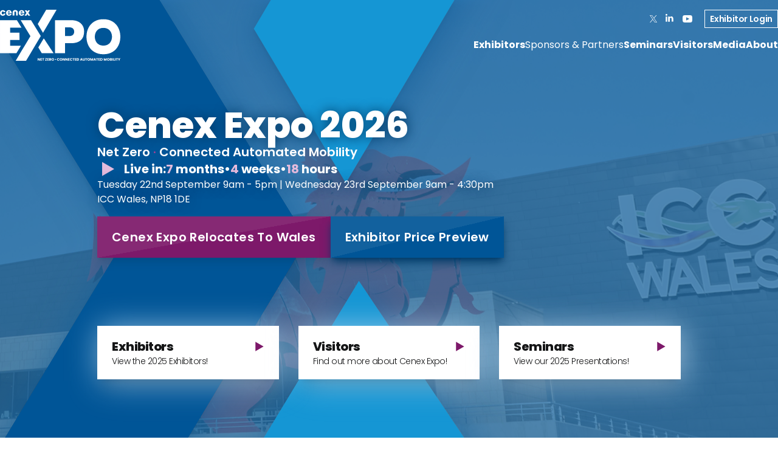

--- FILE ---
content_type: text/html; charset=UTF-8
request_url: https://cenex-expo.com/
body_size: 19463
content:
<!doctype html>
<html lang="en">

<head>
    <meta charset="utf-8">
    <meta http-equiv="X-UA-Compatible" content="IE=edge">
    <meta name="viewport" content="width=device-width, initial-scale=1">

    <title>Cenex Expo 2026 | Net Zero &amp; Connected Automated Mobility Event</title>
<meta name="description" content="Cenex Expo sets an agenda where low carbon vehicle and connected automated mobility innovations combine to shape the future of mobility. Find out more" />
<meta property="og:type" content="website" />
<meta property="og:title" content="Net Zero &amp; Connected Automated Mobility Event" />
<meta property="og:description" content="Cenex Expo sets an agenda where low carbon vehicle and connected automated mobility innovations combine to shape the future of mobility. Find out more" />
<meta property="og:url" content="https://cenex-expo.com" />
<meta property="og:site_name" content="Cenex Expo 2026" />
<meta property="og:locale" content="en_GB" />
<meta name="twitter:card" content="summary_large_image" />
<meta name="twitter:site" content="@cenex_expo" />
<meta name="twitter:title" content="Net Zero &amp; Connected Automated Mobility Event" />
<meta name="twitter:description" content="Cenex Expo sets an agenda where low carbon vehicle and connected automated mobility innovations combine to shape the future of mobility. Find out more" />
<meta property="og:image" content="https://cenex-expo.com/img/containers/assets/screenshot-2025-11-11-at-08.31.15.png/69c5b50f1f3439175611c683d99ef5c3/screenshot-2025-11-11-at-08.31.15.png" />
<meta property="og:image:width" content="1146" />
<meta property="og:image:height" content="600" />
<meta property="og:image:alt" content="" />
<meta name="twitter:image" content="https://cenex-expo.com/img/containers/assets/screenshot-2025-11-11-at-08.31.15.png/08d30e7a09a9680126ed57491e797db9/screenshot-2025-11-11-at-08.31.15.png" />
<meta name="twitter:image:alt" content="" />
<link href="https://cenex-expo.com/" rel="home" />
<link href="https://cenex-expo.com" rel="canonical" />

    <link rel="apple-touch-icon" sizes="180x180" href="/apple-touch-icon.png" />
    <link rel="icon" type="image/png" sizes="32x32" href="/favicon-32x32.png" />
    <link rel="icon" type="image/png" sizes="16x16" href="/favicon-16x16.png" />
    <link rel="manifest" href="/site.webmanifest" />
    <link rel="mask-icon" href="/safari-pinned-tab.svg" color="#0096d8" />
    <meta name="msapplication-TileColor" content="#0096d8" />
    <meta name="theme-color" content="#ffffff" />

    
    
    <link rel="preconnect" href="https://www.googletagmanager.com" crossorigin />

    <link rel="preload" as="style" href="https://cenex-expo.com/build/assets/site-980d76e2.css" /><link rel="preload" as="style" href="https://cenex-expo.com/build/assets/site-7ff737ec.css" /><link rel="modulepreload" href="https://cenex-expo.com/build/assets/site-e84d24ac.js" /><link rel="stylesheet" href="https://cenex-expo.com/build/assets/site-980d76e2.css" /><link rel="stylesheet" href="https://cenex-expo.com/build/assets/site-7ff737ec.css" /><script type="module" src="https://cenex-expo.com/build/assets/site-e84d24ac.js"></script>

    
    <!-- Google tag (gtag.js) -->
    <script async src="https://www.googletagmanager.com/gtag/js?id=G-ZWD166JRKH"></script>
    <script>
        window.dataLayer = window.dataLayer || [];
        function gtag() { dataLayer.push(arguments); }
        gtag('js', new Date());

        gtag('config', 'G-ZWD166JRKH');
    </script>
    
    <script src="https://challenges.cloudflare.com/turnstile/v0/api.js" async defer></script>

</head>

<body class="font-poppins leading-normal flex flex-col min-h-screen justify-between gap-x-16">
    <header 
    x-cloak 
    x-data="{ showBar: false }" 
    x-init="showBar = (window.pageYOffset > 100) ? true : false"
    class="w-full fixed -top-px pt-px transition duration-100 z-50" 
    :class="{ 
        'bg-white shadow text-primary-700 scrolling' : showBar,
        'bg-transparent text-white' : !showBar,
    }"
    @scroll.window="showBar = (window.pageYOffset > 20) ? true : false"
    >
        <div class="container px-4 xl:px-0 flex justify-between md:gap-12"
            :class="{ 
                'lg:py-2' : showBar,
                'py-4' : !showBar
            }"
        >
            <!-- Left Side Of Navbar -->
            <div class="flex space-x-8">
                <a href="/" class="flex-shrink-0 focus:outline-none focus:shadow-outline">
                    <div class="w-24 transition-all"
                        :class="{ 
                            'lg:w-56' : !showBar,
                            'lg:w-20' : showBar 
                        }"
                    >
                        <svg fill="white" fill="currentColor" viewBox="0 0 181 81" xmlns="http://www.w3.org/2000/svg"> <path d="M32.4354 22.0721L33.3866 23.6301L32.4354 22.0721Z" class="[.scrolling_&]:text-primary-700" fill="currentColor" /> <path d="M4.9315 3.32975C4.91811 2.72752 4.38819 2.30166 3.80394 2.30166C2.51339 2.30166 2.31024 3.41238 2.31024 4.39915C2.31024 5.3176 2.70394 6.26306 3.68189 6.26306C4.48346 6.26306 4.89134 5.79669 5 5.0435H7.24173C7.0378 6.94872 5.57087 8.04593 3.69528 8.04593C1.57559 8.04593 0 6.57848 0 4.39915C0 2.21983 1.42677 0.519592 3.69528 0.519592C5.44724 0.519592 7.01024 1.45155 7.17323 3.32896H4.9315V3.32975Z" class="[.scrolling_&]:text-primary-700" fill="currentColor" /> <path d="M10.3661 3.54904C10.5016 2.68541 11.0457 2.09589 11.8606 2.09589C12.6756 2.09589 13.1921 2.75374 13.2331 3.54904H10.3661ZM15.5425 4.85123C15.6512 2.43911 14.3874 0.519592 11.8606 0.519592C9.78189 0.519592 8.05591 2.08159 8.05591 4.26171C8.05591 6.64681 9.6189 8.04593 11.915 8.04593C13.4906 8.04593 14.9992 7.33326 15.4197 5.68784H13.2598C13.0425 6.20983 12.4984 6.46963 11.9417 6.46963C10.9638 6.46963 10.4063 5.82529 10.3661 4.85202H15.5425V4.85123Z" class="[.scrolling_&]:text-primary-700" fill="currentColor" /> <path d="M27.2275 3.54904C27.363 2.68541 27.9071 2.09589 28.722 2.09589C29.537 2.09589 30.0535 2.75374 30.0945 3.54904H27.2275ZM32.4039 4.85123C32.5126 2.43911 31.2496 0.519592 28.722 0.519592C26.6433 0.519592 24.9173 2.08159 24.9173 4.26171C24.9173 6.64681 26.4803 8.04593 28.7764 8.04593C30.3519 8.04593 31.8606 7.33326 32.2811 5.68784H30.1212C29.9039 6.20983 29.3606 6.46963 28.8039 6.46963C27.8252 6.46963 27.2685 5.82529 27.2275 4.85202H32.4039V4.85123Z" class="[.scrolling_&]:text-secondary-500" fill="currentColor" /> <path d="M35.1346 4.11155L32.8921 0.725372H35.4464L36.4378 2.42482L37.4299 0.725372H39.8756L37.6748 4.07023L40.174 7.84016H37.6197L36.3968 5.78398L35.2417 7.84016H32.6874L35.133 4.11155H35.1346Z" class="[.scrolling_&]:text-secondary-500" fill="currentColor" /> <path d="M20.2882 0.433809V0.43222C20.2724 0.43222 20.2575 0.433015 20.2417 0.433015C20.226 0.433015 20.211 0.43222 20.1953 0.43222V0.433809C17.6071 0.474329 16.8307 2.17139 16.8307 3.18756V7.75278H19.1401V4.31178C19.1401 3.35282 19.0378 2.38352 20.2417 2.35413C21.4456 2.38352 21.3433 3.35202 21.3433 4.31178V7.75278H23.6527V3.18756C23.6527 2.17139 22.8764 0.474329 20.2882 0.433809Z" class="[.scrolling_&]:text-primary-700" fill="currentColor" /> <path d="M13.478 47.9237V40.2599L25.9575 40.1963L25.8268 30.493H13.478V23.94H28.585L22.4669 13.9268H0V57.9368H21.8441L27.837 47.9237H13.478Z" class="[.scrolling_&]:text-primary-700" fill="currentColor" /> <path d="M103.967 15.8424C101.373 14.5656 98.2189 13.9268 94.5023 13.9268H73.0606V57.9368H86.5386V44.6479H94.3173C100.117 44.6479 104.487 43.3179 107.428 40.6603C110.368 38.0027 111.839 34.0771 111.839 28.8842C111.839 26.0009 111.173 23.4251 109.846 21.1576C108.52 18.8925 106.56 17.1208 103.966 15.8424H103.967ZM96.922 33.5217C95.7992 34.5514 94.1543 35.0662 91.9905 35.0662H86.5394V23.4466H91.9905C94.1551 23.4466 95.8 23.9614 96.922 24.9911C98.0449 26.0224 98.6078 27.443 98.6078 29.256C98.6078 31.0691 98.0449 32.4928 96.922 33.5225V33.5217Z" class="[.scrolling_&]:text-primary-700" fill="currentColor" /> <path d="M157.398 24.2602C155.663 20.7191 153.102 17.8978 149.716 15.7979C146.328 13.698 142.247 12.6477 137.472 12.6477C132.696 12.6477 128.615 13.698 125.229 15.7979C121.841 17.8986 119.281 20.7191 117.546 24.2602C115.811 27.8021 114.945 31.7142 114.945 35.9958C114.945 40.2774 115.811 44.1903 117.546 47.7314C119.281 51.2733 121.841 54.0938 125.229 56.1937C128.616 58.2935 132.698 59.3439 137.472 59.3439C142.246 59.3439 146.328 58.2935 149.716 56.1937C153.102 54.093 155.663 51.2733 157.398 47.7314C159.132 44.1903 160 40.279 160 35.9958C160 31.7126 159.132 27.8021 157.398 24.2602ZM147.544 41.9284C146.667 43.7192 145.373 45.1445 143.661 46.206C141.949 47.2674 139.887 47.7981 137.472 47.7981C135.058 47.7981 132.996 47.2674 131.284 46.206C129.572 45.1445 128.278 43.7192 127.401 41.9284C126.524 40.1383 126.086 38.1616 126.086 35.9966C126.086 33.8316 126.524 31.8548 127.401 30.0648C128.278 28.2748 129.572 26.8487 131.284 25.7872C132.996 24.7258 135.059 24.195 137.472 24.195C139.886 24.195 141.949 24.7258 143.661 25.7872C145.373 26.8487 146.668 28.2748 147.544 30.0648C148.42 31.8548 148.859 33.8324 148.859 35.9966C148.859 38.1608 148.42 40.1391 147.544 41.9284Z" class="[.scrolling_&]:text-primary-700" fill="currentColor" /> <path d="M41.2724 13.8887H27.4346L27.4583 13.9269H33.3866H27.4583L32.4354 22.0721L33.3866 23.6301L40.4354 35.1655L32.8 47.9237L28.8299 54.5578L26.8079 57.9368L20.8496 68H34.674L54.2339 35.1012L41.2724 13.8887Z" class="[.scrolling_&]:text-secondary-500" fill="currentColor" /> <path d="M75.263 0H61.4551L50.2134 19.08L57.1512 30.8291L75.263 0Z" class="[.scrolling_&]:text-primary-700" fill="currentColor" /> <path d="M58.137 38.2593L50.9402 50.2206L55.4835 57.9368H71.2276L58.6063 38.7329L58.137 38.2593Z" class="[.scrolling_&]:text-primary-700" fill="currentColor" /> <g class="[.scrolling_&]:opacity-0 transition-opacity"> <path d="M53.0882 67.9213H52.2709L50.9031 65.8326V67.9213H50.0858V64.5344H50.9031L52.2709 66.6334V64.5344H53.0882V67.9213Z" fill="currentColor" /> <path d="M54.4984 65.1962V65.881H55.5937V66.5174H54.4984V67.2603H55.737V67.9213H53.6811V64.5344H55.737V65.1954H54.4984V65.1962Z" fill="currentColor" /> <path d="M58.6819 64.5344V65.1954H57.7921V67.9213H56.9748V65.1954H56.085V64.5344H58.6811H58.6819Z" fill="currentColor" /> <path d="M60.9772 67.246H62.4213V67.9213H60.0496V67.2937L61.4843 65.2097H60.0496V64.5344H62.4213V65.162L60.9772 67.246Z" fill="currentColor" /> <path d="M63.774 65.1962V65.881H64.8693V66.5174H63.774V67.2603H65.0126V67.9213H62.9567V64.5344H65.0126V65.1954H63.774V65.1962Z" fill="currentColor" /> <path d="M67.2551 67.9213L66.5567 66.643H66.3607V67.9213H65.5433V64.5344H66.9158C67.1803 64.5344 67.4055 64.5812 67.5922 64.6742C67.7788 64.7672 67.9181 64.8951 68.0103 65.0579C68.1024 65.22 68.1488 65.4012 68.1488 65.6006C68.1488 65.8254 68.0859 66.0264 67.9599 66.2036C67.8339 66.3808 67.6481 66.5063 67.4032 66.5802L68.178 67.9213H67.2551ZM66.3607 66.059H66.8677C67.0173 66.059 67.1299 66.0225 67.2048 65.9478C67.2796 65.8739 67.3173 65.769 67.3173 65.634C67.3173 65.4989 67.2796 65.4043 67.2048 65.3297C67.1299 65.2558 67.0173 65.2184 66.8677 65.2184H66.3607V66.0582V66.059Z" fill="currentColor" /> <path d="M69.3803 67.733C69.1173 67.5853 68.9087 67.3787 68.7543 67.1133C68.6 66.848 68.5228 66.55 68.5228 66.2187C68.5228 65.8874 68.6 65.5903 68.7543 65.3265C68.9087 65.0627 69.1173 64.8569 69.3803 64.7092C69.6433 64.5614 69.9323 64.4875 70.248 64.4875C70.5638 64.4875 70.8527 64.5614 71.1157 64.7092C71.3787 64.8569 71.5858 65.0635 71.737 65.3265C71.8882 65.5903 71.9638 65.8874 71.9638 66.2187C71.9638 66.55 71.8874 66.848 71.7339 67.1133C71.5811 67.3787 71.374 67.5853 71.1126 67.733C70.8512 67.8808 70.563 67.9555 70.2472 67.9555C69.9315 67.9555 69.6425 67.8816 69.3795 67.733H69.3803ZM70.8913 66.9322C71.052 66.7518 71.1331 66.5143 71.1331 66.2179C71.1331 65.9216 71.0527 65.68 70.8913 65.5013C70.7307 65.3225 70.5157 65.2335 70.248 65.2335C69.9803 65.2335 69.7614 65.3217 69.6 65.4989C69.4394 65.6761 69.3583 65.9152 69.3583 66.2179C69.3583 66.5206 69.4386 66.7558 69.6 66.9346C69.7606 67.1133 69.9772 67.2023 70.248 67.2023C70.5189 67.2023 70.7299 67.1125 70.8913 66.9322Z" fill="currentColor" /> <path d="M75.952 65.3281C76.0953 65.0659 76.2953 64.8617 76.552 64.7155C76.8087 64.5693 77.0992 64.4962 77.4244 64.4962C77.8228 64.4962 78.1638 64.6027 78.448 64.8148C78.7315 65.027 78.9213 65.317 79.0173 65.6832H78.1181C78.0512 65.5418 77.9559 65.4338 77.8339 65.3599C77.711 65.286 77.5716 65.2486 77.4157 65.2486C77.1638 65.2486 76.9598 65.3376 76.8039 65.514C76.648 65.6912 76.5701 65.9271 76.5701 66.2227C76.5701 66.5183 76.648 66.755 76.8039 66.9322C76.9598 67.1094 77.1638 67.1976 77.4157 67.1976C77.5716 67.1976 77.711 67.1602 77.8339 67.0863C77.9567 67.0124 78.0512 66.9044 78.1181 66.763H79.0173C78.922 67.1292 78.7323 67.4184 78.448 67.629C78.1646 67.8395 77.8228 67.9452 77.4244 67.9452C77.0992 67.9452 76.8079 67.8721 76.552 67.7259C76.2953 67.5797 76.0953 67.3763 75.952 67.1157C75.8087 66.8551 75.737 66.558 75.737 66.2235C75.737 65.889 75.8087 65.5903 75.952 65.3289V65.3281Z" fill="currentColor" /> <path d="M80.2386 67.733C79.9756 67.5853 79.7669 67.3787 79.6126 67.1133C79.4583 66.848 79.3811 66.55 79.3811 66.2187C79.3811 65.8874 79.4583 65.5903 79.6126 65.3265C79.7669 65.0627 79.9756 64.8569 80.2386 64.7092C80.5016 64.5614 80.7906 64.4875 81.1063 64.4875C81.4221 64.4875 81.711 64.5614 81.974 64.7092C82.237 64.8569 82.4441 65.0635 82.5953 65.3265C82.7465 65.5903 82.822 65.8874 82.822 66.2187C82.822 66.55 82.7457 66.848 82.5921 67.1133C82.4394 67.3787 82.2323 67.5853 81.9709 67.733C81.7095 67.8808 81.4213 67.9555 81.1055 67.9555C80.7898 67.9555 80.5008 67.8816 80.2378 67.733H80.2386ZM81.7496 66.9322C81.9102 66.7518 81.9913 66.5143 81.9913 66.2179C81.9913 65.9216 81.911 65.68 81.7496 65.5013C81.589 65.3225 81.374 65.2335 81.1063 65.2335C80.8386 65.2335 80.6197 65.3217 80.4583 65.4989C80.2976 65.6761 80.2165 65.9152 80.2165 66.2179C80.2165 66.5206 80.2969 66.7558 80.4583 66.9346C80.6189 67.1133 80.8354 67.2023 81.1063 67.2023C81.3772 67.2023 81.5882 67.1125 81.7496 66.9322Z" fill="currentColor" /> <path d="M86.2803 67.9213H85.4622L84.0945 65.8326V67.9213H83.2772V64.5344H84.0945L85.4622 66.6334V64.5344H86.2803V67.9213Z" fill="currentColor" /> <path d="M89.8756 67.9213H89.0583L87.6905 65.8326V67.9213H86.8724V64.5344H87.6905L89.0583 66.6334V64.5344H89.8756V67.9213Z" fill="currentColor" /> <path d="M91.2858 65.1962V65.881H92.3811V66.5174H91.2858V67.2603H92.5244V67.9213H90.4685V64.5344H92.5244V65.1954H91.2858V65.1962Z" fill="currentColor" /> <path d="M93.1315 65.3281C93.2748 65.0659 93.4748 64.8617 93.7315 64.7155C93.9882 64.5693 94.2788 64.4962 94.604 64.4962C95.0024 64.4962 95.3433 64.6027 95.6276 64.8148C95.911 65.027 96.1008 65.317 96.1961 65.6832H95.2969C95.2299 65.5418 95.1347 65.4338 95.0126 65.3599C94.8898 65.286 94.7504 65.2486 94.5945 65.2486C94.3425 65.2486 94.1386 65.3376 93.9827 65.514C93.8268 65.6912 93.7481 65.9271 93.7481 66.2227C93.7481 66.5183 93.826 66.755 93.9827 66.9322C94.1386 67.1094 94.3425 67.1976 94.5945 67.1976C94.7504 67.1976 94.8898 67.1602 95.0126 67.0863C95.1355 67.0124 95.2307 66.9044 95.2969 66.763H96.1961C96.1008 67.1292 95.911 67.4184 95.6276 67.629C95.3433 67.8395 95.0024 67.9452 94.604 67.9452C94.2788 67.9452 93.9882 67.8721 93.7315 67.7259C93.4748 67.5797 93.2748 67.3763 93.1315 67.1157C92.9882 66.8551 92.9166 66.558 92.9166 66.2235C92.9166 65.889 92.9882 65.5903 93.1315 65.3289V65.3281Z" fill="currentColor" /> <path d="M99.1134 64.5344V65.1954H98.2244V67.9213H97.4071V65.1954H96.5173V64.5344H99.1134Z" fill="currentColor" /> <path d="M100.343 65.1962V65.881H101.437V66.5174H100.343V67.2603H101.581V67.9213H99.5252V64.5344H101.581V65.1954H100.343V65.1962Z" fill="currentColor" /> <path d="M104.296 64.7473C104.561 64.8887 104.765 65.0873 104.91 65.3432C105.055 65.599 105.128 65.8938 105.128 66.2282C105.128 66.5627 105.055 66.8535 104.91 67.1109C104.765 67.3684 104.559 67.5678 104.294 67.7092C104.028 67.8506 103.719 67.9213 103.369 67.9213H102.111V64.5344H103.369C103.722 64.5344 104.031 64.6051 104.296 64.7465V64.7473ZM104.038 66.952C104.209 66.7812 104.296 66.5405 104.296 66.2282C104.296 65.916 104.21 65.6737 104.038 65.4997C103.865 65.3257 103.624 65.2391 103.316 65.2391H102.928V67.2079H103.316C103.624 67.2079 103.865 67.1229 104.038 66.952Z" fill="currentColor" /> <path d="M108.691 67.3231H107.438L107.237 67.9213H106.381L107.595 64.5344H108.542L109.756 67.9213H108.891L108.69 67.3231H108.691ZM108.48 66.6859L108.065 65.4457L107.654 66.6859H108.48Z" fill="currentColor" /> <path d="M110.928 64.5344V66.5603C110.928 66.7629 110.978 66.9187 111.076 67.0283C111.175 67.138 111.32 67.192 111.512 67.192C111.704 67.192 111.85 67.1372 111.952 67.0283C112.054 66.9195 112.106 66.7629 112.106 66.5603V64.5344H112.923V66.5564C112.923 66.8583 112.859 67.1141 112.731 67.3239C112.604 67.5328 112.432 67.6901 112.217 67.7966C112.002 67.9031 111.762 67.9563 111.498 67.9563C111.233 67.9563 110.996 67.9039 110.787 67.7998C110.579 67.6949 110.413 67.5376 110.292 67.327C110.171 67.1165 110.11 66.8599 110.11 66.558V64.536H110.928V64.5344Z" fill="currentColor" /> <path d="M115.91 64.5344V65.1954H115.02V67.9213H114.203V65.1954H113.313V64.5344H115.91Z" fill="currentColor" /> <path d="M117.041 67.733C116.778 67.5853 116.569 67.3787 116.415 67.1133C116.261 66.848 116.183 66.55 116.183 66.2187C116.183 65.8874 116.261 65.5903 116.415 65.3265C116.569 65.0627 116.778 64.8569 117.041 64.7092C117.304 64.5614 117.593 64.4875 117.909 64.4875C118.224 64.4875 118.513 64.5614 118.776 64.7092C119.039 64.8569 119.246 65.0635 119.398 65.3265C119.55 65.5903 119.625 65.8874 119.625 66.2187C119.625 66.55 119.549 66.848 119.395 67.1133C119.243 67.3787 119.035 67.5853 118.774 67.733C118.513 67.8808 118.224 67.9555 117.909 67.9555C117.593 67.9555 117.304 67.8816 117.041 67.733ZM118.552 66.9322C118.713 66.7518 118.794 66.5143 118.794 66.2179C118.794 65.9216 118.713 65.68 118.552 65.5013C118.391 65.3225 118.176 65.2335 117.909 65.2335C117.641 65.2335 117.422 65.3217 117.261 65.4989C117.099 65.6761 117.019 65.9152 117.019 66.2179C117.019 66.5206 117.099 66.7558 117.261 66.9346C117.421 67.1133 117.638 67.2023 117.909 67.2023C118.18 67.2023 118.391 67.1125 118.552 66.9322Z" fill="currentColor" /> <path d="M123.881 64.5344V67.9213H123.063V65.8906L122.313 67.9213H121.653L120.897 65.885V67.9213H120.08V64.5344H121.045L121.987 66.8789L122.919 64.5344H123.88H123.881Z" fill="currentColor" /> <path d="M126.558 67.3231H125.305L125.105 67.9213H124.249L125.463 64.5344H126.409L127.624 67.9213H126.758L126.557 67.3231H126.558ZM126.348 66.6859L125.932 65.4457L125.521 66.6859H126.349H126.348Z" fill="currentColor" /> <path d="M130.407 64.5344V65.1954H129.518V67.9213H128.701V65.1954H127.812V64.5344H130.408H130.407Z" fill="currentColor" /> <path d="M131.636 65.1962V65.881H132.732V66.5174H131.636V67.2603H132.875V67.9213H130.819V64.5344H132.875V65.1954H131.636V65.1962Z" fill="currentColor" /> <path d="M135.591 64.7473C135.855 64.8887 136.06 65.0873 136.205 65.3432C136.35 65.599 136.422 65.8938 136.422 66.2282C136.422 66.5627 136.35 66.8535 136.205 67.1109C136.06 67.3684 135.854 67.5678 135.588 67.7092C135.322 67.8506 135.013 67.9213 134.663 67.9213H133.406V64.5344H134.663C135.017 64.5344 135.326 64.6051 135.591 64.7465V64.7473ZM135.332 66.952C135.505 66.7812 135.591 66.5405 135.591 66.2282C135.591 65.916 135.505 65.6737 135.332 65.4997C135.16 65.3257 134.919 65.2391 134.61 65.2391H134.223V67.2079H134.61C134.919 67.2079 135.16 67.1229 135.332 66.952Z" fill="currentColor" /> <path d="M141.696 64.5344V67.9213H140.879V65.8906L140.128 67.9213H139.468L138.713 65.885V67.9213H137.896V64.5344H138.861L139.803 66.8789L140.735 64.5344H141.697H141.696Z" fill="currentColor" /> <path d="M143.004 67.733C142.741 67.5853 142.532 67.3787 142.378 67.1133C142.223 66.848 142.146 66.55 142.146 66.2187C142.146 65.8874 142.223 65.5903 142.378 65.3265C142.532 65.0627 142.741 64.8569 143.004 64.7092C143.267 64.5614 143.556 64.4875 143.872 64.4875C144.187 64.4875 144.476 64.5614 144.739 64.7092C145.002 64.8569 145.209 65.0635 145.361 65.3265C145.513 65.5903 145.588 65.8874 145.588 66.2187C145.588 66.55 145.512 66.848 145.358 67.1133C145.206 67.3787 144.998 67.5853 144.737 67.733C144.476 67.8808 144.187 67.9555 143.872 67.9555C143.556 67.9555 143.267 67.8816 143.004 67.733ZM144.515 66.9322C144.676 66.7518 144.757 66.5143 144.757 66.2179C144.757 65.9216 144.676 65.68 144.515 65.5013C144.354 65.3225 144.139 65.2335 143.872 65.2335C143.604 65.2335 143.385 65.3217 143.224 65.4989C143.063 65.6761 142.983 65.9152 142.983 66.2179C142.983 66.5206 143.063 66.7558 143.224 66.9346C143.385 67.1133 143.601 67.2023 143.872 67.2023C144.143 67.2023 144.354 67.1125 144.515 66.9322Z" fill="currentColor" /> <path d="M148.543 66.4769C148.661 66.6295 148.72 66.8043 148.72 67.0005C148.72 67.2833 148.623 67.5082 148.427 67.6734C148.231 67.8395 147.957 67.9221 147.606 67.9221H146.042V64.5352H147.554C147.894 64.5352 148.161 64.6138 148.354 64.7719C148.547 64.9292 148.643 65.1437 148.643 65.4139C148.643 65.6133 148.591 65.7793 148.488 65.9112C148.384 66.0431 148.246 66.1345 148.075 66.1861C148.269 66.2282 148.425 66.3252 148.543 66.4777V66.4769ZM146.86 65.9049H147.395C147.529 65.9049 147.632 65.8755 147.704 65.8159C147.776 65.7563 147.812 65.6689 147.812 65.5529C147.812 65.4369 147.776 65.3487 147.704 65.2875C147.632 65.2264 147.529 65.1962 147.395 65.1962H146.86V65.9049ZM147.78 67.1618C147.855 67.099 147.893 67.0084 147.893 66.8893C147.893 66.7701 147.854 66.6771 147.776 66.6096C147.698 66.5421 147.59 66.5087 147.453 66.5087H146.86V67.2563H147.462C147.599 67.2563 147.705 67.2253 147.78 67.1626V67.1618Z" fill="currentColor" /> <path d="M150.011 64.5344V67.9213H149.194V64.5344H150.011Z" fill="currentColor" /> <path d="M151.422 67.2849H152.493V67.9221H150.605V64.5352H151.422V67.2849Z" fill="currentColor" /> <path d="M153.702 64.5344V67.9213H152.885V64.5344H153.702Z" fill="currentColor" /> <path d="M156.71 64.5344V65.1954H155.821V67.9213H155.004V65.1954H154.115V64.5344H156.711H156.71Z" fill="currentColor" /> <path d="M160 64.5344L158.838 66.8019V67.9213H158.02V66.8019L156.858 64.5344H157.786L158.436 65.9533L159.082 64.5344H160Z" fill="currentColor" /> <path d="M73.8811 66.8559C74.2564 66.8559 74.5606 66.5489 74.5606 66.1702C74.5606 65.7916 74.2564 65.4846 73.8811 65.4846C73.5058 65.4846 73.2015 65.7916 73.2015 66.1702C73.2015 66.5489 73.5058 66.8559 73.8811 66.8559Z" fill="currentColor" /> </g> </svg>
                    </div>
                    <h1 class="sr-only">Cenex EXPO</h1>
                </a>
                    
            </div> 

            <!-- Right Side Of Navbar -->
            <div class="flex space-x-4 lg:space-x-0 items-center"
                :class="{ 'flex flex-row-reverse gap-x-8 space-y-0' : showBar }"    
            >
                <aside class="hidden lg:flex justify-end space-x-3 pb-4"
                        :class="{ 'lg:pb-0' : showBar }"
                >
                    <a href="https://twitter.com/cenex_expo" target="_blank" class="hidden lg:flex items-center justify-center hover:text-tertiary-600 transition duration-300 ease-in-out hover:no-underline" rel="noopener">
                        <svg xmlns="http://www.w3.org/2000/svg" class="block w-4 h-4" viewBox="0 0 50 50" fill="currentColor" aria-hidden="true"> <path d="M 5.9199219 6 L 20.582031 27.375 L 6.2304688 44 L 9.4101562 44 L 21.986328 29.421875 L 31.986328 44 L 44 44 L 28.681641 21.669922 L 42.199219 6 L 39.029297 6 L 27.275391 19.617188 L 17.933594 6 L 5.9199219 6 z M 9.7167969 8 L 16.880859 8 L 40.203125 42 L 33.039062 42 L 9.7167969 8 z"></path> </svg>
                        <span class="sr-only">X</span>
                    </a>
                    <a href="https://www.linkedin.com/company/cenex-expo/" target="_blank" class="hidden lg:flex items-center justify-center hover:text-tertiary-600 transition duration-300 ease-in-out hover:no-underline" rel="noopener">
                        <svg xmlns="http://www.w3.org/2000/svg" class="block w-4 h-4" viewBox="0 0 24 24" fill="currentColor" aria-hidden="true"> <path d="M10.3202 18.9916H6.46774V6.33054H10.2576C10.3045 6.81299 10.3476 7.27446 10.3672 7.48422C11.5926 6.97241 12.7671 6.16693 14.0082 6.03268C16.8506 5.72644 18.8238 7.76949 18.953 10.9914C19.0548 13.5966 18.9726 16.2102 18.9726 18.9329H14.9165C14.9165 16.7514 14.9165 14.5447 14.9165 12.338C14.9165 10.1943 14.2236 9.18327 12.7671 9.17488C11.2637 9.16649 10.328 10.425 10.3241 12.4723C10.3202 14.5951 10.3241 16.7178 10.3241 18.9958L10.3202 18.9916Z" fill="currentColor"/> <path d="M4.04431 19H0.360199V6.34732H4.04431V19Z" fill="currentColor"/> <path d="M2.16472 4.24125C0.825753 4.22866 -0.0159949 3.38962 -0.000334515 2.07653C0.0153259 0.776024 0.868819 -0.00847633 2.2626 -8.59566e-05C3.60939 0.00830442 4.44722 0.855732 4.41199 2.16883C4.37675 3.4987 3.5585 4.24964 2.16472 4.24125Z" fill="currentColor"/> </svg>
                        <span class="sr-only">LinkedIn</span>
                    </a>
                    <a href="https://www.youtube.com/channel/UCMREyk3YS2X4I34gcyrpUZA" target="_blank" class="hidden lg:flex items-center justify-center hover:text-tertiary-600 transition duration-300 ease-in-out hover:no-underline pr-2" rel="noopener">
                        <svg xmlns="http://www.w3.org/2000/svg" class="block w-4 h-4" viewBox="0 0 24 24" fill="currentColor" aria-hidden="true"> <path d="M19.615 3.184c-3.604-.246-11.631-.245-15.23 0-3.897.266-4.356 2.62-4.385 8.816.029 6.185.484 8.549 4.385 8.816 3.6.245 11.626.246 15.23 0 3.897-.266 4.356-2.62 4.385-8.816-.029-6.185-.484-8.549-4.385-8.816zm-10.615 12.816v-8l8 3.993-8 4.007z"></path> </svg>
                        <span class="sr-only">YouTube</span>
                    </a>
                    <a class="text-sm font-semibold tracking-tight border px-2 py-1 hover:bg-white hover:text-tertiary-600 hover:border-white transition duration-300 ease-in-out" href="https://cenex.events/">Exhibitor Login</a>
                </aside>
                
                <nav x-cloak class="hidden lg:block relative">
    <ul class="relative z-10 flex gap-4 items-center">
        
        <li class="group relative">
            <span class="block cursor-pointer font-bold">
                Exhibitors
                <span
                    class="block h-0.5 bg-white [.scrolling_&]:bg-primary-700 focus:outline-none scale-x-0 group-hover:scale-x-100 group-focus-within:scale-x-100 transition-transform ease-in-out origin-left"></span>
            </span>
            
            <div class="text-black absolute top-full left-1/2 -translate-x-3/4 pt-2 opacity-0 transform scale-y-50 pointer-events-none group-hover:pointer-events-auto group-hover:opacity-100 group-hover:scale-y-100 group-focus-within:pointer-events-auto group-focus-within:opacity-100 group-focus-within:scale-y-100 origin-top transition-all ease-in-out hover:duration-150 duration-50">
                
                <div class="flex bg-white [.scrolling_&]:bg-neutral-100 shadow-2xl">
                    <ul class="w-80 p-2">
                        
                        <li>
                            <a href="/exhibitors/listing"
                                class="px-6 py-4 block text-lg font-bold hover:bg-neutral-200 transition-colors ease-in-out">
                                Cenex Expo 2025 Exhibitor Listing
                                <span
                                    class="font-normal block text-xs mt-1 text-neutral-500">View our 2025 exhibitors.</span>
                            </a>
                        </li>
                        
                        <li>
                            <a href="/exhibitors"
                                class="px-6 py-4 block text-lg font-bold hover:bg-neutral-200 transition-colors ease-in-out">
                                Exhibitor & Sponsorship Opportunities
                                <span
                                    class="font-normal block text-xs mt-1 text-neutral-500">Showcase the latest leading-edge technology.</span>
                            </a>
                        </li>
                        
                        <li>
                            <a href="https://auth.cenex.events"
                                class="px-6 py-4 block text-lg font-bold hover:bg-neutral-200 transition-colors ease-in-out">
                                Exhibitor Login
                                <span
                                    class="font-normal block text-xs mt-1 text-neutral-500">Login to the Cenex Exhibitor portal to manage your space.</span>
                            </a>
                        </li>
                        
                    </ul>
                    
                    <aside
                        class="text-white flex mt-2 mb-2 mr-2 flex-col w-72 bg-gradient-to-br from-tertiary-500 to-tertiary-800 p-6">
                        <h3 class="text-white text-3xl mb-4 font-bold">Stay Connected - Sign up now!</h3>
                        <p class="text-sm mb-8">Get all the latest news and updates</p>
                        
                        <a 
  href="https://cenex.us18.list-manage.com/subscribe/post?u=ed813a74d73fecc4ec10ab9f0&id=e835aaadff&v_id=4642&f_id=00ba00e1f0"
  
  class="  shadow-primary-900 bg-white text-primary-900 hover:bg-neutral-200 outline-white  transition ease-in-out duration-150 block transition ease-in-out duration-150 text-center tracking-wide leading-none shadow-lg hover:no-underline focus:outline outline-2 outline-offset-2 max-w-sm"
>
  <span class="flex items-center justify-center gradient-button px-4 mt-auto p-3 font-semibold text-sm">
      Sign Up!
  </span>
</a>
                        
                    </aside>
                    
                </div>
            </div>
            
        </li>
        
        <li class="group relative">
            <a class="block" href="/sponsors-partners">
                Sponsors & Partners
                <span
                    class="block h-0.5 bg-white [.scrolling_&]:bg-primary-700 focus:outline-none scale-x-0 group-hover:scale-x-100 group-focus-within:scale-x-100 transition-transform ease-in-out origin-left"></span>
            </a>
            
        </li>
        
        <li class="group relative">
            <span class="block cursor-pointer font-bold">
                Seminars
                <span
                    class="block h-0.5 bg-white [.scrolling_&]:bg-primary-700 focus:outline-none scale-x-0 group-hover:scale-x-100 group-focus-within:scale-x-100 transition-transform ease-in-out origin-left"></span>
            </span>
            
            <div class="text-black absolute top-full left-1/2 -translate-x-3/4 pt-2 opacity-0 transform scale-y-50 pointer-events-none group-hover:pointer-events-auto group-hover:opacity-100 group-hover:scale-y-100 group-focus-within:pointer-events-auto group-focus-within:opacity-100 group-focus-within:scale-y-100 origin-top transition-all ease-in-out hover:duration-150 duration-50">
                
                <div class="flex bg-white [.scrolling_&]:bg-neutral-100 shadow-2xl">
                    <ul class="w-80 p-2">
                        
                        <li>
                            <a href="/seminars/seminar-programme"
                                class="px-6 py-4 block text-lg font-bold hover:bg-neutral-200 transition-colors ease-in-out">
                                2025 Seminar Programme
                                <span
                                    class="font-normal block text-xs mt-1 text-neutral-500">View the 2025 seminar programme</span>
                            </a>
                        </li>
                        
                        <li>
                            <a href="/seminars/speakers"
                                class="px-6 py-4 block text-lg font-bold hover:bg-neutral-200 transition-colors ease-in-out">
                                2025 Speakers
                                <span
                                    class="font-normal block text-xs mt-1 text-neutral-500">View the 2025 seminar speakers</span>
                            </a>
                        </li>
                        
                        <li>
                            <a href="/2025-seminar-themes"
                                class="px-6 py-4 block text-lg font-bold hover:bg-neutral-200 transition-colors ease-in-out">
                                2025 Seminar Themes
                                <span
                                    class="font-normal block text-xs mt-1 text-neutral-500">Find out more here</span>
                            </a>
                        </li>
                        
                    </ul>
                    
                </div>
            </div>
            
        </li>
        
        <li class="group relative">
            <span class="block cursor-pointer font-bold">
                Visitors
                <span
                    class="block h-0.5 bg-white [.scrolling_&]:bg-primary-700 focus:outline-none scale-x-0 group-hover:scale-x-100 group-focus-within:scale-x-100 transition-transform ease-in-out origin-left"></span>
            </span>
            
            <div class="text-black absolute top-full left-1/2 -translate-x-3/4 pt-2 opacity-0 transform scale-y-50 pointer-events-none group-hover:pointer-events-auto group-hover:opacity-100 group-hover:scale-y-100 group-focus-within:pointer-events-auto group-focus-within:opacity-100 group-focus-within:scale-y-100 origin-top transition-all ease-in-out hover:duration-150 duration-50">
                
                <div class="flex bg-white [.scrolling_&]:bg-neutral-100 shadow-2xl">
                    <ul class="w-80 p-2">
                        
                        <li>
                            <a href="/plan-your-visit"
                                class="px-6 py-4 block text-lg font-bold hover:bg-neutral-200 transition-colors ease-in-out">
                                Plan Your Visit
                                <span
                                    class="font-normal block text-xs mt-1 text-neutral-500">See the available options to travel to this year's event and view our general information.</span>
                            </a>
                        </li>
                        
                        <li>
                            <a href="/exhibitors/listing"
                                class="px-6 py-4 block text-lg font-bold hover:bg-neutral-200 transition-colors ease-in-out">
                                Cenex Expo 2025 Exhibitor Listing
                                <span
                                    class="font-normal block text-xs mt-1 text-neutral-500">View our 2024 exhibitors.</span>
                            </a>
                        </li>
                        
                        <li>
                            <a href="/cenex-expo-app"
                                class="px-6 py-4 block text-lg font-bold hover:bg-neutral-200 transition-colors ease-in-out">
                                The Cenex Expo App
                                <span
                                    class="font-normal block text-xs mt-1 text-neutral-500">Experience Cenex Expo like never before</span>
                            </a>
                        </li>
                        
                    </ul>
                    
                    <aside
                        class="text-white flex mt-2 mb-2 mr-2 flex-col w-72 bg-gradient-to-br from-tertiary-500 to-tertiary-800 p-6">
                        <h3 class="text-white text-3xl mb-4 font-bold">Stay Connected - Sign up now!</h3>
                        <p class="text-sm mb-8">Get all the latest news and updates</p>
                        
                        <a 
  href="https://cenex.us18.list-manage.com/subscribe/post?u=ed813a74d73fecc4ec10ab9f0&id=e835aaadff&v_id=4642&f_id=00ba00e1f0"
  
  class="  shadow-primary-900 bg-white text-primary-900 hover:bg-neutral-200 outline-white  transition ease-in-out duration-150 block transition ease-in-out duration-150 text-center tracking-wide leading-none shadow-lg hover:no-underline focus:outline outline-2 outline-offset-2 max-w-sm"
>
  <span class="flex items-center justify-center gradient-button px-4 mt-auto p-3 font-semibold text-sm">
      Sign up!
  </span>
</a>
                        
                    </aside>
                    
                </div>
            </div>
            
        </li>
        
        <li class="group relative">
            <span class="block cursor-pointer font-bold">
                Media
                <span
                    class="block h-0.5 bg-white [.scrolling_&]:bg-primary-700 focus:outline-none scale-x-0 group-hover:scale-x-100 group-focus-within:scale-x-100 transition-transform ease-in-out origin-left"></span>
            </span>
            
            <div class="text-black absolute top-full left-1/2 -translate-x-3/4 pt-2 opacity-0 transform scale-y-50 pointer-events-none group-hover:pointer-events-auto group-hover:opacity-100 group-hover:scale-y-100 group-focus-within:pointer-events-auto group-focus-within:opacity-100 group-focus-within:scale-y-100 origin-top transition-all ease-in-out hover:duration-150 duration-50">
                
                <div class="flex bg-white [.scrolling_&]:bg-neutral-100 shadow-2xl">
                    <ul class="w-80 p-2">
                        
                        <li>
                            <a href="/media/news"
                                class="px-6 py-4 block text-lg font-bold hover:bg-neutral-200 transition-colors ease-in-out">
                                News
                                <span
                                    class="font-normal block text-xs mt-1 text-neutral-500">The latest news for Cenex Expo.</span>
                            </a>
                        </li>
                        
                        <li>
                            <a href="/media/gallery"
                                class="px-6 py-4 block text-lg font-bold hover:bg-neutral-200 transition-colors ease-in-out">
                                Gallery
                                <span
                                    class="font-normal block text-xs mt-1 text-neutral-500">A selection of galleries taken from previous events.</span>
                            </a>
                        </li>
                        
                        <li>
                            <a href="/media/video"
                                class="px-6 py-4 block text-lg font-bold hover:bg-neutral-200 transition-colors ease-in-out">
                                Videos
                                <span
                                    class="font-normal block text-xs mt-1 text-neutral-500">A selection of videos from previous events.</span>
                            </a>
                        </li>
                        
                        <li>
                            <a href="/media-partners"
                                class="px-6 py-4 block text-lg font-bold hover:bg-neutral-200 transition-colors ease-in-out">
                                Media Partners
                                <span
                                    class="font-normal block text-xs mt-1 text-neutral-500">Cenex Expo is the place to meet UK decision makers and industry experts.</span>
                            </a>
                        </li>
                        
                    </ul>
                    
                </div>
            </div>
            
        </li>
        
        <li class="group relative">
            <span class="block cursor-pointer font-bold">
                About
                <span
                    class="block h-0.5 bg-white [.scrolling_&]:bg-primary-700 focus:outline-none scale-x-0 group-hover:scale-x-100 group-focus-within:scale-x-100 transition-transform ease-in-out origin-left"></span>
            </span>
            
            <div class="text-black absolute top-full left-1/2 -translate-x-3/4 pt-2 opacity-0 transform scale-y-50 pointer-events-none group-hover:pointer-events-auto group-hover:opacity-100 group-hover:scale-y-100 group-focus-within:pointer-events-auto group-focus-within:opacity-100 group-focus-within:scale-y-100 origin-top transition-all ease-in-out hover:duration-150 duration-50">
                
                <div class="flex bg-white [.scrolling_&]:bg-neutral-100 shadow-2xl">
                    <ul class="w-80 p-2">
                        
                        <li>
                            <a href="/about"
                                class="px-6 py-4 block text-lg font-bold hover:bg-neutral-200 transition-colors ease-in-out">
                                About
                                <span
                                    class="font-normal block text-xs mt-1 text-neutral-500">Learn more about Cenex Expo</span>
                            </a>
                        </li>
                        
                        <li>
                            <a href="/about/why-icc-wales"
                                class="px-6 py-4 block text-lg font-bold hover:bg-neutral-200 transition-colors ease-in-out">
                                Why ICC Wales
                                <span
                                    class="font-normal block text-xs mt-1 text-neutral-500">Learn more about Cenex Expo 2026 move to Wales</span>
                            </a>
                        </li>
                        
                        <li>
                            <a href="/about/cenex-expo-faqs"
                                class="px-6 py-4 block text-lg font-bold hover:bg-neutral-200 transition-colors ease-in-out">
                                Cenex Expo - FAQs
                                <span
                                    class="font-normal block text-xs mt-1 text-neutral-500">View our FAQs - answering key questions about Cenex Expo</span>
                            </a>
                        </li>
                        
                    </ul>
                    
                </div>
            </div>
            
        </li>
        
    </ul>
</nav>

                <li class="flex items-center lg:hidden" x-data="{ open: false }">
    <button @click="open = !open" class="absolute top-5 right-5 z-50">
        <svg class="w-8 h-8" clip-rule="evenodd" fill-rule="evenodd" stroke-linejoin="round" stroke-miterlimit="2" viewBox="0 0 24 24" xmlns="http://www.w3.org/2000/svg"> <path d="m22 16.75c0-.414-.336-.75-.75-.75h-18.5c-.414 0-.75.336-.75.75s.336.75.75.75h18.5c.414 0 .75-.336.75-.75zm0-5c0-.414-.336-.75-.75-.75h-18.5c-.414 0-.75.336-.75.75s.336.75.75.75h18.5c.414 0 .75-.336.75-.75zm0-5c0-.414-.336-.75-.75-.75h-18.5c-.414 0-.75.336-.75.75s.336.75.75.75h18.5c.414 0 .75-.336.75-.75z" fill="currentColor" fill-rule="nonzero"/> </svg>
        <span class="sr-only">Navigation</span>
    </button>

    <div class="fixed top-0 left-0 z-40 w-full h-full transform bg-black bg-opacity-75 translate" x-cloak x-show="open"
        @click.self="open = false" x-transition:enter="transition ease-out duration-150"
        x-transition:enter-start="opacity-0 -translate-x-full" x-transition:enter-end="opacity-100 translate-x-0"
        x-transition:leave="transition ease-in duration-100" x-transition:leave-start="opacity-100 translate-x-0"
        x-transition:leave-end="opacity-0 -translate-y-full">
        <nav 
            class="p-4 mr-16 text-black bg-white rounded-br-lg shadow-xl"
        >
            <svg class="h-12" xmlns="http://www.w3.org/2000/svg" viewBox="0 0 181 81"> <path d="M32.4354 22.0721L33.3866 23.6301L32.4354 22.0721Z" fill="#0096D8" /> <path d="M4.9315 3.32975C4.91811 2.72752 4.38819 2.30166 3.80394 2.30166C2.51339 2.30166 2.31024 3.41238 2.31024 4.39915C2.31024 5.3176 2.70394 6.26306 3.68189 6.26306C4.48346 6.26306 4.89134 5.79669 5 5.0435H7.24173C7.0378 6.94872 5.57087 8.04593 3.69528 8.04593C1.57559 8.04593 0 6.57848 0 4.39915C0 2.21983 1.42677 0.519592 3.69528 0.519592C5.44724 0.519592 7.01024 1.45155 7.17323 3.32896H4.9315V3.32975Z" fill="#005696" /> <path d="M10.3661 3.54904C10.5016 2.68541 11.0457 2.09589 11.8606 2.09589C12.6756 2.09589 13.1921 2.75374 13.2331 3.54904H10.3661ZM15.5425 4.85123C15.6512 2.43911 14.3874 0.519592 11.8606 0.519592C9.78189 0.519592 8.05591 2.08159 8.05591 4.26171C8.05591 6.64681 9.6189 8.04593 11.915 8.04593C13.4906 8.04593 14.9992 7.33326 15.4197 5.68784H13.2598C13.0425 6.20983 12.4984 6.46963 11.9417 6.46963C10.9638 6.46963 10.4063 5.82529 10.3661 4.85202H15.5425V4.85123Z" fill="#005696" /> <path d="M27.2275 3.54904C27.363 2.68541 27.9071 2.09589 28.722 2.09589C29.537 2.09589 30.0535 2.75374 30.0945 3.54904H27.2275ZM32.4039 4.85123C32.5126 2.43911 31.2496 0.519592 28.722 0.519592C26.6433 0.519592 24.9173 2.08159 24.9173 4.26171C24.9173 6.64681 26.4803 8.04593 28.7764 8.04593C30.3519 8.04593 31.8606 7.33326 32.2811 5.68784H30.1212C29.9039 6.20983 29.3606 6.46963 28.8039 6.46963C27.8252 6.46963 27.2685 5.82529 27.2275 4.85202H32.4039V4.85123Z" fill="#0096D8" /> <path d="M35.1346 4.11155L32.8921 0.725372H35.4464L36.4378 2.42482L37.4299 0.725372H39.8756L37.6748 4.07023L40.174 7.84016H37.6197L36.3968 5.78398L35.2417 7.84016H32.6874L35.133 4.11155H35.1346Z" fill="#0096D8" /> <path d="M20.2882 0.433809V0.43222C20.2724 0.43222 20.2575 0.433015 20.2417 0.433015C20.226 0.433015 20.211 0.43222 20.1953 0.43222V0.433809C17.6071 0.474329 16.8307 2.17139 16.8307 3.18756V7.75278H19.1401V4.31178C19.1401 3.35282 19.0378 2.38352 20.2417 2.35413C21.4456 2.38352 21.3433 3.35202 21.3433 4.31178V7.75278H23.6527V3.18756C23.6527 2.17139 22.8764 0.474329 20.2882 0.433809Z" fill="#005696" /> <path d="M13.478 47.9237V40.2599L25.9575 40.1963L25.8268 30.493H13.478V23.94H28.585L22.4669 13.9268H0V57.9368H21.8441L27.837 47.9237H13.478Z" fill="#0096D8" /> <path d="M103.967 15.8424C101.373 14.5656 98.2189 13.9268 94.5023 13.9268H73.0606V57.9368H86.5386V44.6479H94.3173C100.117 44.6479 104.487 43.3179 107.428 40.6603C110.368 38.0027 111.839 34.0771 111.839 28.8842C111.839 26.0009 111.173 23.4251 109.846 21.1576C108.52 18.8925 106.56 17.1208 103.966 15.8424H103.967ZM96.922 33.5217C95.7992 34.5514 94.1543 35.0662 91.9905 35.0662H86.5394V23.4466H91.9905C94.1551 23.4466 95.8 23.9614 96.922 24.9911C98.0449 26.0224 98.6078 27.443 98.6078 29.256C98.6078 31.0691 98.0449 32.4928 96.922 33.5225V33.5217Z" fill="#0096D8" /> <path d="M157.398 24.2602C155.663 20.7191 153.102 17.8978 149.716 15.7979C146.328 13.698 142.247 12.6477 137.472 12.6477C132.696 12.6477 128.615 13.698 125.229 15.7979C121.841 17.8986 119.281 20.7191 117.546 24.2602C115.811 27.8021 114.945 31.7142 114.945 35.9958C114.945 40.2774 115.811 44.1903 117.546 47.7314C119.281 51.2733 121.841 54.0938 125.229 56.1937C128.616 58.2935 132.698 59.3439 137.472 59.3439C142.246 59.3439 146.328 58.2935 149.716 56.1937C153.102 54.093 155.663 51.2733 157.398 47.7314C159.132 44.1903 160 40.279 160 35.9958C160 31.7126 159.132 27.8021 157.398 24.2602ZM147.544 41.9284C146.667 43.7192 145.373 45.1445 143.661 46.206C141.949 47.2674 139.887 47.7981 137.472 47.7981C135.058 47.7981 132.996 47.2674 131.284 46.206C129.572 45.1445 128.278 43.7192 127.401 41.9284C126.524 40.1383 126.086 38.1616 126.086 35.9966C126.086 33.8316 126.524 31.8548 127.401 30.0648C128.278 28.2748 129.572 26.8487 131.284 25.7872C132.996 24.7258 135.059 24.195 137.472 24.195C139.886 24.195 141.949 24.7258 143.661 25.7872C145.373 26.8487 146.668 28.2748 147.544 30.0648C148.42 31.8548 148.859 33.8324 148.859 35.9966C148.859 38.1608 148.42 40.1391 147.544 41.9284Z" fill="#0096D8" /> <path d="M41.2724 13.8887H27.4346L27.4583 13.9269H33.3866H27.4583L32.4354 22.0721L33.3866 23.6301L40.4354 35.1655L32.8 47.9237L28.8299 54.5578L26.8079 57.9368L20.8496 68H34.674L54.2339 35.1012L41.2724 13.8887Z" fill="#005696" /> <path d="M75.263 0H61.4551L50.2134 19.08L57.1512 30.8291L75.263 0Z" fill="#0096D8" /> <path d="M58.137 38.2593L50.9402 50.2206L55.4835 57.9368H71.2276L58.6063 38.7329L58.137 38.2593Z" fill="#0096D8" /> <path d="M53.0882 67.9213H52.2709L50.9031 65.8326V67.9213H50.0858V64.5344H50.9031L52.2709 66.6334V64.5344H53.0882V67.9213Z" fill="#000000" /> <path d="M54.4984 65.1962V65.881H55.5937V66.5174H54.4984V67.2603H55.737V67.9213H53.6811V64.5344H55.737V65.1954H54.4984V65.1962Z" fill="#000000" /> <path d="M58.6819 64.5344V65.1954H57.7921V67.9213H56.9748V65.1954H56.085V64.5344H58.6811H58.6819Z" fill="#000000" /> <path d="M60.9772 67.246H62.4213V67.9213H60.0496V67.2937L61.4843 65.2097H60.0496V64.5344H62.4213V65.162L60.9772 67.246Z" fill="#000000" /> <path d="M63.774 65.1962V65.881H64.8693V66.5174H63.774V67.2603H65.0126V67.9213H62.9567V64.5344H65.0126V65.1954H63.774V65.1962Z" fill="#000000" /> <path d="M67.2551 67.9213L66.5567 66.643H66.3607V67.9213H65.5433V64.5344H66.9158C67.1803 64.5344 67.4055 64.5812 67.5922 64.6742C67.7788 64.7672 67.9181 64.8951 68.0103 65.0579C68.1024 65.22 68.1488 65.4012 68.1488 65.6006C68.1488 65.8254 68.0859 66.0264 67.9599 66.2036C67.8339 66.3808 67.6481 66.5063 67.4032 66.5802L68.178 67.9213H67.2551ZM66.3607 66.059H66.8677C67.0173 66.059 67.1299 66.0225 67.2048 65.9478C67.2796 65.8739 67.3173 65.769 67.3173 65.634C67.3173 65.4989 67.2796 65.4043 67.2048 65.3297C67.1299 65.2558 67.0173 65.2184 66.8677 65.2184H66.3607V66.0582V66.059Z" fill="#000000" /> <path d="M69.3803 67.733C69.1173 67.5853 68.9087 67.3787 68.7543 67.1133C68.6 66.848 68.5228 66.55 68.5228 66.2187C68.5228 65.8874 68.6 65.5903 68.7543 65.3265C68.9087 65.0627 69.1173 64.8569 69.3803 64.7092C69.6433 64.5614 69.9323 64.4875 70.248 64.4875C70.5638 64.4875 70.8527 64.5614 71.1157 64.7092C71.3787 64.8569 71.5858 65.0635 71.737 65.3265C71.8882 65.5903 71.9638 65.8874 71.9638 66.2187C71.9638 66.55 71.8874 66.848 71.7339 67.1133C71.5811 67.3787 71.374 67.5853 71.1126 67.733C70.8512 67.8808 70.563 67.9555 70.2472 67.9555C69.9315 67.9555 69.6425 67.8816 69.3795 67.733H69.3803ZM70.8913 66.9322C71.052 66.7518 71.1331 66.5143 71.1331 66.2179C71.1331 65.9216 71.0527 65.68 70.8913 65.5013C70.7307 65.3225 70.5157 65.2335 70.248 65.2335C69.9803 65.2335 69.7614 65.3217 69.6 65.4989C69.4394 65.6761 69.3583 65.9152 69.3583 66.2179C69.3583 66.5206 69.4386 66.7558 69.6 66.9346C69.7606 67.1133 69.9772 67.2023 70.248 67.2023C70.5189 67.2023 70.7299 67.1125 70.8913 66.9322Z" fill="#000000" /> <path d="M75.952 65.3281C76.0953 65.0659 76.2953 64.8617 76.552 64.7155C76.8087 64.5693 77.0992 64.4962 77.4244 64.4962C77.8228 64.4962 78.1638 64.6027 78.448 64.8148C78.7315 65.027 78.9213 65.317 79.0173 65.6832H78.1181C78.0512 65.5418 77.9559 65.4338 77.8339 65.3599C77.711 65.286 77.5716 65.2486 77.4157 65.2486C77.1638 65.2486 76.9598 65.3376 76.8039 65.514C76.648 65.6912 76.5701 65.9271 76.5701 66.2227C76.5701 66.5183 76.648 66.755 76.8039 66.9322C76.9598 67.1094 77.1638 67.1976 77.4157 67.1976C77.5716 67.1976 77.711 67.1602 77.8339 67.0863C77.9567 67.0124 78.0512 66.9044 78.1181 66.763H79.0173C78.922 67.1292 78.7323 67.4184 78.448 67.629C78.1646 67.8395 77.8228 67.9452 77.4244 67.9452C77.0992 67.9452 76.8079 67.8721 76.552 67.7259C76.2953 67.5797 76.0953 67.3763 75.952 67.1157C75.8087 66.8551 75.737 66.558 75.737 66.2235C75.737 65.889 75.8087 65.5903 75.952 65.3289V65.3281Z" fill="#000000" /> <path d="M80.2386 67.733C79.9756 67.5853 79.7669 67.3787 79.6126 67.1133C79.4583 66.848 79.3811 66.55 79.3811 66.2187C79.3811 65.8874 79.4583 65.5903 79.6126 65.3265C79.7669 65.0627 79.9756 64.8569 80.2386 64.7092C80.5016 64.5614 80.7906 64.4875 81.1063 64.4875C81.4221 64.4875 81.711 64.5614 81.974 64.7092C82.237 64.8569 82.4441 65.0635 82.5953 65.3265C82.7465 65.5903 82.822 65.8874 82.822 66.2187C82.822 66.55 82.7457 66.848 82.5921 67.1133C82.4394 67.3787 82.2323 67.5853 81.9709 67.733C81.7095 67.8808 81.4213 67.9555 81.1055 67.9555C80.7898 67.9555 80.5008 67.8816 80.2378 67.733H80.2386ZM81.7496 66.9322C81.9102 66.7518 81.9913 66.5143 81.9913 66.2179C81.9913 65.9216 81.911 65.68 81.7496 65.5013C81.589 65.3225 81.374 65.2335 81.1063 65.2335C80.8386 65.2335 80.6197 65.3217 80.4583 65.4989C80.2976 65.6761 80.2165 65.9152 80.2165 66.2179C80.2165 66.5206 80.2969 66.7558 80.4583 66.9346C80.6189 67.1133 80.8354 67.2023 81.1063 67.2023C81.3772 67.2023 81.5882 67.1125 81.7496 66.9322Z" fill="#000000" /> <path d="M86.2803 67.9213H85.4622L84.0945 65.8326V67.9213H83.2772V64.5344H84.0945L85.4622 66.6334V64.5344H86.2803V67.9213Z" fill="#000000" /> <path d="M89.8756 67.9213H89.0583L87.6905 65.8326V67.9213H86.8724V64.5344H87.6905L89.0583 66.6334V64.5344H89.8756V67.9213Z" fill="#000000" /> <path d="M91.2858 65.1962V65.881H92.3811V66.5174H91.2858V67.2603H92.5244V67.9213H90.4685V64.5344H92.5244V65.1954H91.2858V65.1962Z" fill="#000000" /> <path d="M93.1315 65.3281C93.2748 65.0659 93.4748 64.8617 93.7315 64.7155C93.9882 64.5693 94.2788 64.4962 94.604 64.4962C95.0024 64.4962 95.3433 64.6027 95.6276 64.8148C95.911 65.027 96.1008 65.317 96.1961 65.6832H95.2969C95.2299 65.5418 95.1347 65.4338 95.0126 65.3599C94.8898 65.286 94.7504 65.2486 94.5945 65.2486C94.3425 65.2486 94.1386 65.3376 93.9827 65.514C93.8268 65.6912 93.7481 65.9271 93.7481 66.2227C93.7481 66.5183 93.826 66.755 93.9827 66.9322C94.1386 67.1094 94.3425 67.1976 94.5945 67.1976C94.7504 67.1976 94.8898 67.1602 95.0126 67.0863C95.1355 67.0124 95.2307 66.9044 95.2969 66.763H96.1961C96.1008 67.1292 95.911 67.4184 95.6276 67.629C95.3433 67.8395 95.0024 67.9452 94.604 67.9452C94.2788 67.9452 93.9882 67.8721 93.7315 67.7259C93.4748 67.5797 93.2748 67.3763 93.1315 67.1157C92.9882 66.8551 92.9166 66.558 92.9166 66.2235C92.9166 65.889 92.9882 65.5903 93.1315 65.3289V65.3281Z" fill="#000000" /> <path d="M99.1134 64.5344V65.1954H98.2244V67.9213H97.4071V65.1954H96.5173V64.5344H99.1134Z" fill="#000000" /> <path d="M100.343 65.1962V65.881H101.437V66.5174H100.343V67.2603H101.581V67.9213H99.5252V64.5344H101.581V65.1954H100.343V65.1962Z" fill="#000000" /> <path d="M104.296 64.7473C104.561 64.8887 104.765 65.0873 104.91 65.3432C105.055 65.599 105.128 65.8938 105.128 66.2282C105.128 66.5627 105.055 66.8535 104.91 67.1109C104.765 67.3684 104.559 67.5678 104.294 67.7092C104.028 67.8506 103.719 67.9213 103.369 67.9213H102.111V64.5344H103.369C103.722 64.5344 104.031 64.6051 104.296 64.7465V64.7473ZM104.038 66.952C104.209 66.7812 104.296 66.5405 104.296 66.2282C104.296 65.916 104.21 65.6737 104.038 65.4997C103.865 65.3257 103.624 65.2391 103.316 65.2391H102.928V67.2079H103.316C103.624 67.2079 103.865 67.1229 104.038 66.952Z" fill="#000000" /> <path d="M108.691 67.3231H107.438L107.237 67.9213H106.381L107.595 64.5344H108.542L109.756 67.9213H108.891L108.69 67.3231H108.691ZM108.48 66.6859L108.065 65.4457L107.654 66.6859H108.48Z" fill="#000000" /> <path d="M110.928 64.5344V66.5603C110.928 66.7629 110.978 66.9187 111.076 67.0283C111.175 67.138 111.32 67.192 111.512 67.192C111.704 67.192 111.85 67.1372 111.952 67.0283C112.054 66.9195 112.106 66.7629 112.106 66.5603V64.5344H112.923V66.5564C112.923 66.8583 112.859 67.1141 112.731 67.3239C112.604 67.5328 112.432 67.6901 112.217 67.7966C112.002 67.9031 111.762 67.9563 111.498 67.9563C111.233 67.9563 110.996 67.9039 110.787 67.7998C110.579 67.6949 110.413 67.5376 110.292 67.327C110.171 67.1165 110.11 66.8599 110.11 66.558V64.536H110.928V64.5344Z" fill="#000000" /> <path d="M115.91 64.5344V65.1954H115.02V67.9213H114.203V65.1954H113.313V64.5344H115.91Z" fill="#000000" /> <path d="M117.041 67.733C116.778 67.5853 116.569 67.3787 116.415 67.1133C116.261 66.848 116.183 66.55 116.183 66.2187C116.183 65.8874 116.261 65.5903 116.415 65.3265C116.569 65.0627 116.778 64.8569 117.041 64.7092C117.304 64.5614 117.593 64.4875 117.909 64.4875C118.224 64.4875 118.513 64.5614 118.776 64.7092C119.039 64.8569 119.246 65.0635 119.398 65.3265C119.55 65.5903 119.625 65.8874 119.625 66.2187C119.625 66.55 119.549 66.848 119.395 67.1133C119.243 67.3787 119.035 67.5853 118.774 67.733C118.513 67.8808 118.224 67.9555 117.909 67.9555C117.593 67.9555 117.304 67.8816 117.041 67.733ZM118.552 66.9322C118.713 66.7518 118.794 66.5143 118.794 66.2179C118.794 65.9216 118.713 65.68 118.552 65.5013C118.391 65.3225 118.176 65.2335 117.909 65.2335C117.641 65.2335 117.422 65.3217 117.261 65.4989C117.099 65.6761 117.019 65.9152 117.019 66.2179C117.019 66.5206 117.099 66.7558 117.261 66.9346C117.421 67.1133 117.638 67.2023 117.909 67.2023C118.18 67.2023 118.391 67.1125 118.552 66.9322Z" fill="#000000" /> <path d="M123.881 64.5344V67.9213H123.063V65.8906L122.313 67.9213H121.653L120.897 65.885V67.9213H120.08V64.5344H121.045L121.987 66.8789L122.919 64.5344H123.88H123.881Z" fill="#000000" /> <path d="M126.558 67.3231H125.305L125.105 67.9213H124.249L125.463 64.5344H126.409L127.624 67.9213H126.758L126.557 67.3231H126.558ZM126.348 66.6859L125.932 65.4457L125.521 66.6859H126.349H126.348Z" fill="#000000" /> <path d="M130.407 64.5344V65.1954H129.518V67.9213H128.701V65.1954H127.812V64.5344H130.408H130.407Z" fill="#000000" /> <path d="M131.636 65.1962V65.881H132.732V66.5174H131.636V67.2603H132.875V67.9213H130.819V64.5344H132.875V65.1954H131.636V65.1962Z" fill="#000000" /> <path d="M135.591 64.7473C135.855 64.8887 136.06 65.0873 136.205 65.3432C136.35 65.599 136.422 65.8938 136.422 66.2282C136.422 66.5627 136.35 66.8535 136.205 67.1109C136.06 67.3684 135.854 67.5678 135.588 67.7092C135.322 67.8506 135.013 67.9213 134.663 67.9213H133.406V64.5344H134.663C135.017 64.5344 135.326 64.6051 135.591 64.7465V64.7473ZM135.332 66.952C135.505 66.7812 135.591 66.5405 135.591 66.2282C135.591 65.916 135.505 65.6737 135.332 65.4997C135.16 65.3257 134.919 65.2391 134.61 65.2391H134.223V67.2079H134.61C134.919 67.2079 135.16 67.1229 135.332 66.952Z" fill="#000000" /> <path d="M141.696 64.5344V67.9213H140.879V65.8906L140.128 67.9213H139.468L138.713 65.885V67.9213H137.896V64.5344H138.861L139.803 66.8789L140.735 64.5344H141.697H141.696Z" fill="#000000" /> <path d="M143.004 67.733C142.741 67.5853 142.532 67.3787 142.378 67.1133C142.223 66.848 142.146 66.55 142.146 66.2187C142.146 65.8874 142.223 65.5903 142.378 65.3265C142.532 65.0627 142.741 64.8569 143.004 64.7092C143.267 64.5614 143.556 64.4875 143.872 64.4875C144.187 64.4875 144.476 64.5614 144.739 64.7092C145.002 64.8569 145.209 65.0635 145.361 65.3265C145.513 65.5903 145.588 65.8874 145.588 66.2187C145.588 66.55 145.512 66.848 145.358 67.1133C145.206 67.3787 144.998 67.5853 144.737 67.733C144.476 67.8808 144.187 67.9555 143.872 67.9555C143.556 67.9555 143.267 67.8816 143.004 67.733ZM144.515 66.9322C144.676 66.7518 144.757 66.5143 144.757 66.2179C144.757 65.9216 144.676 65.68 144.515 65.5013C144.354 65.3225 144.139 65.2335 143.872 65.2335C143.604 65.2335 143.385 65.3217 143.224 65.4989C143.063 65.6761 142.983 65.9152 142.983 66.2179C142.983 66.5206 143.063 66.7558 143.224 66.9346C143.385 67.1133 143.601 67.2023 143.872 67.2023C144.143 67.2023 144.354 67.1125 144.515 66.9322Z" fill="#000000" /> <path d="M148.543 66.4769C148.661 66.6295 148.72 66.8043 148.72 67.0005C148.72 67.2833 148.623 67.5082 148.427 67.6734C148.231 67.8395 147.957 67.9221 147.606 67.9221H146.042V64.5352H147.554C147.894 64.5352 148.161 64.6138 148.354 64.7719C148.547 64.9292 148.643 65.1437 148.643 65.4139C148.643 65.6133 148.591 65.7793 148.488 65.9112C148.384 66.0431 148.246 66.1345 148.075 66.1861C148.269 66.2282 148.425 66.3252 148.543 66.4777V66.4769ZM146.86 65.9049H147.395C147.529 65.9049 147.632 65.8755 147.704 65.8159C147.776 65.7563 147.812 65.6689 147.812 65.5529C147.812 65.4369 147.776 65.3487 147.704 65.2875C147.632 65.2264 147.529 65.1962 147.395 65.1962H146.86V65.9049ZM147.78 67.1618C147.855 67.099 147.893 67.0084 147.893 66.8893C147.893 66.7701 147.854 66.6771 147.776 66.6096C147.698 66.5421 147.59 66.5087 147.453 66.5087H146.86V67.2563H147.462C147.599 67.2563 147.705 67.2253 147.78 67.1626V67.1618Z" fill="#000000" /> <path d="M150.011 64.5344V67.9213H149.194V64.5344H150.011Z" fill="#000000" /> <path d="M151.422 67.2849H152.493V67.9221H150.605V64.5352H151.422V67.2849Z" fill="#000000" /> <path d="M153.702 64.5344V67.9213H152.885V64.5344H153.702Z" fill="#000000" /> <path d="M156.71 64.5344V65.1954H155.821V67.9213H155.004V65.1954H154.115V64.5344H156.711H156.71Z" fill="#000000" /> <path d="M160 64.5344L158.838 66.8019V67.9213H158.02V66.8019L156.858 64.5344H157.786L158.436 65.9533L159.082 64.5344H160Z" fill="#000000" /> <path d="M73.8811 66.8559C74.2564 66.8559 74.5606 66.5489 74.5606 66.1702C74.5606 65.7916 74.2564 65.4846 73.8811 65.4846C73.5058 65.4846 73.2015 65.7916 73.2015 66.1702C73.2015 66.5489 73.5058 66.8559 73.8811 66.8559Z" fill="#000000" /> </svg>
            <ul>

                
                <li>
                    <a href=""
                        class="block font-semibold py-2 hover:text-tertiary-500 text-primary-500 transition-colors duration-300 ease-in-out">
                        Exhibitors
                    </a>
                    
                    <ul class="mb-1">
                        
                        <li>
                            <a href="/exhibitors/listing"
                                class="block text-sm py-1 hover:text-tertiary-500 text-primary-500 transition-colors duration-300 ease-in-out">
                                &mdash; Cenex Expo 2025 Exhibitor Listing
                            </a>
                        </li>
                        
                        <li>
                            <a href="/exhibitors"
                                class="block text-sm py-1 hover:text-tertiary-500 text-primary-500 transition-colors duration-300 ease-in-out">
                                &mdash; Exhibitor & Sponsorship Opportunities
                            </a>
                        </li>
                        
                        <li>
                            <a href="https://auth.cenex.events"
                                class="block text-sm py-1 hover:text-tertiary-500 text-primary-500 transition-colors duration-300 ease-in-out">
                                &mdash; Exhibitor Login
                            </a>
                        </li>
                        
                    </ul>
                    
                </li>
                
                <li>
                    <a href="/sponsors-partners"
                        class="block font-semibold py-2 hover:text-tertiary-500 text-primary-500 transition-colors duration-300 ease-in-out">
                        Sponsors & Partners
                    </a>
                    
                </li>
                
                <li>
                    <a href=""
                        class="block font-semibold py-2 hover:text-tertiary-500 text-primary-500 transition-colors duration-300 ease-in-out">
                        Seminars
                    </a>
                    
                    <ul class="mb-1">
                        
                        <li>
                            <a href="/seminars/seminar-programme"
                                class="block text-sm py-1 hover:text-tertiary-500 text-primary-500 transition-colors duration-300 ease-in-out">
                                &mdash; 2025 Seminar Programme
                            </a>
                        </li>
                        
                        <li>
                            <a href="/seminars/speakers"
                                class="block text-sm py-1 hover:text-tertiary-500 text-primary-500 transition-colors duration-300 ease-in-out">
                                &mdash; 2025 Speakers
                            </a>
                        </li>
                        
                        <li>
                            <a href="/2025-seminar-themes"
                                class="block text-sm py-1 hover:text-tertiary-500 text-primary-500 transition-colors duration-300 ease-in-out">
                                &mdash; 2025 Seminar Themes
                            </a>
                        </li>
                        
                    </ul>
                    
                </li>
                
                <li>
                    <a href=""
                        class="block font-semibold py-2 hover:text-tertiary-500 text-primary-500 transition-colors duration-300 ease-in-out">
                        Visitors
                    </a>
                    
                    <ul class="mb-1">
                        
                        <li>
                            <a href="/plan-your-visit"
                                class="block text-sm py-1 hover:text-tertiary-500 text-primary-500 transition-colors duration-300 ease-in-out">
                                &mdash; Plan Your Visit
                            </a>
                        </li>
                        
                        <li>
                            <a href="/exhibitors/listing"
                                class="block text-sm py-1 hover:text-tertiary-500 text-primary-500 transition-colors duration-300 ease-in-out">
                                &mdash; Cenex Expo 2025 Exhibitor Listing
                            </a>
                        </li>
                        
                        <li>
                            <a href="/cenex-expo-app"
                                class="block text-sm py-1 hover:text-tertiary-500 text-primary-500 transition-colors duration-300 ease-in-out">
                                &mdash; The Cenex Expo App
                            </a>
                        </li>
                        
                    </ul>
                    
                </li>
                
                <li>
                    <a href="/media"
                        class="block font-semibold py-2 hover:text-tertiary-500 text-primary-500 transition-colors duration-300 ease-in-out">
                        Media
                    </a>
                    
                    <ul class="mb-1">
                        
                        <li>
                            <a href="/media/news"
                                class="block text-sm py-1 hover:text-tertiary-500 text-primary-500 transition-colors duration-300 ease-in-out">
                                &mdash; News
                            </a>
                        </li>
                        
                        <li>
                            <a href="/media/gallery"
                                class="block text-sm py-1 hover:text-tertiary-500 text-primary-500 transition-colors duration-300 ease-in-out">
                                &mdash; Gallery
                            </a>
                        </li>
                        
                        <li>
                            <a href="/media/video"
                                class="block text-sm py-1 hover:text-tertiary-500 text-primary-500 transition-colors duration-300 ease-in-out">
                                &mdash; Videos
                            </a>
                        </li>
                        
                        <li>
                            <a href="/media-partners"
                                class="block text-sm py-1 hover:text-tertiary-500 text-primary-500 transition-colors duration-300 ease-in-out">
                                &mdash; Media Partners
                            </a>
                        </li>
                        
                    </ul>
                    
                </li>
                
                <li>
                    <a href="/about"
                        class="block font-semibold py-2 hover:text-tertiary-500 text-primary-500 transition-colors duration-300 ease-in-out">
                        About
                    </a>
                    
                    <ul class="mb-1">
                        
                        <li>
                            <a href="/about"
                                class="block text-sm py-1 hover:text-tertiary-500 text-primary-500 transition-colors duration-300 ease-in-out">
                                &mdash; About
                            </a>
                        </li>
                        
                        <li>
                            <a href="/about/why-icc-wales"
                                class="block text-sm py-1 hover:text-tertiary-500 text-primary-500 transition-colors duration-300 ease-in-out">
                                &mdash; Why ICC Wales
                            </a>
                        </li>
                        
                        <li>
                            <a href="/about/cenex-expo-faqs"
                                class="block text-sm py-1 hover:text-tertiary-500 text-primary-500 transition-colors duration-300 ease-in-out">
                                &mdash; Cenex Expo - FAQs
                            </a>
                        </li>
                        
                    </ul>
                    
                </li>
                
            </ul>
            <aside class="mt-2 pt-4 border-t-2 border-neutral-200 flex gap-2 text-tertiary-700">
                <a class="text-sm font-semibold tracking-tight border px-2 mr-auto py-1 hover:bg-tertiary-600 hover:text-white hover:border-tertiary-600 transition duration-300 ease-in-out"
                    href="https://cenex.events/">Exhibitor Login</a>
                <a href="https://twitter.com/cenex_expo" target="_blank"
                    class="flex items-center justify-center hover:text-tertiary-600 transition duration-300 ease-in-out hover:no-underline"
                    rel="noopener">
                    <svg class="w-6 h-6" xmlns="http://www.w3.org/2000/svg" class="block w-4 h-4" viewBox="0 0 50 50" fill="currentColor" aria-hidden="true"> <path d="M 5.9199219 6 L 20.582031 27.375 L 6.2304688 44 L 9.4101562 44 L 21.986328 29.421875 L 31.986328 44 L 44 44 L 28.681641 21.669922 L 42.199219 6 L 39.029297 6 L 27.275391 19.617188 L 17.933594 6 L 5.9199219 6 z M 9.7167969 8 L 16.880859 8 L 40.203125 42 L 33.039062 42 L 9.7167969 8 z"></path> </svg>
                    <span class="sr-only">X</span>
                </a>
                <a href="https://www.linkedin.com/company/cenex-expo/" target="_blank"
                    class="flex items-center justify-center hover:text-tertiary-600 transition duration-300 ease-in-out hover:no-underline"
                    rel="noopener">
                    <svg class="w-6 h-6" xmlns="http://www.w3.org/2000/svg" class="block w-4 h-4" viewBox="0 0 24 24" fill="currentColor" aria-hidden="true"> <path d="M10.3202 18.9916H6.46774V6.33054H10.2576C10.3045 6.81299 10.3476 7.27446 10.3672 7.48422C11.5926 6.97241 12.7671 6.16693 14.0082 6.03268C16.8506 5.72644 18.8238 7.76949 18.953 10.9914C19.0548 13.5966 18.9726 16.2102 18.9726 18.9329H14.9165C14.9165 16.7514 14.9165 14.5447 14.9165 12.338C14.9165 10.1943 14.2236 9.18327 12.7671 9.17488C11.2637 9.16649 10.328 10.425 10.3241 12.4723C10.3202 14.5951 10.3241 16.7178 10.3241 18.9958L10.3202 18.9916Z" fill="currentColor"/> <path d="M4.04431 19H0.360199V6.34732H4.04431V19Z" fill="currentColor"/> <path d="M2.16472 4.24125C0.825753 4.22866 -0.0159949 3.38962 -0.000334515 2.07653C0.0153259 0.776024 0.868819 -0.00847633 2.2626 -8.59566e-05C3.60939 0.00830442 4.44722 0.855732 4.41199 2.16883C4.37675 3.4987 3.5585 4.24964 2.16472 4.24125Z" fill="currentColor"/> </svg>
                    <span class="sr-only">LinkedIn</span>
                </a>
                <a href="https://www.youtube.com/channel/UCMREyk3YS2X4I34gcyrpUZA" target="_blank"
                    class="flex items-center justify-center hover:text-tertiary-600 transition duration-300 ease-in-out hover:no-underline pr-2"
                    rel="noopener">
                    <svg class="w-6 h-6" xmlns="http://www.w3.org/2000/svg" class="block w-4 h-4" viewBox="0 0 24 24" fill="currentColor" aria-hidden="true"> <path d="M19.615 3.184c-3.604-.246-11.631-.245-15.23 0-3.897.266-4.356 2.62-4.385 8.816.029 6.185.484 8.549 4.385 8.816 3.6.245 11.626.246 15.23 0 3.897-.266 4.356-2.62 4.385-8.816-.029-6.185-.484-8.549-4.385-8.816zm-10.615 12.816v-8l8 3.993-8 4.007z"></path> </svg>
                    <span class="sr-only">YouTube</span>
                </a>
            </aside>
        </nav>
    </div>
</li>
                
            </div>
    
                
        </div>
</header>

    <main id="main" class="flex-1">
        <article class="grid relative">

    <header class="relative py-20 lg:py-32 mb-24 lg:mb-40" style="background-image:
linear-gradient(to bottom, rgba(0, 85, 151, 0.60), rgba(0, 85, 151, 0.60));">
    <div class="container max-w-2xl lg:max-w-5xl z-20 text-white">
        <div class="flex flex-col gap-6 py-12 px-4 md:px-0 z-30 relative">
            <h1 class="page-title">
                Cenex Expo 
                2026
            </h1>
            <aside class="text-lg lg:text-xl font-semibold">Net Zero<span class="text-tertiary-500"> · </span>Connected Automated Mobility</aside>
            <p class="inline-flex items-center space-x-4">
                <svg class="w-7 h-7 pl-2 text-tertiary-200" viewBox="0 0 15 18" fill="none" xmlns="http://www.w3.org/2000/svg"> <path d="M15 9L2.04536e-06 17.6603L2.80246e-06 0.339745L15 9Z" fill="currentColor"/> </svg>
                
                        
                        <time datetime="2026-09-22" class="flex gap-4 text-sm md:text-xl font-bold">
                            Live in:   
                            
                            
                                 <span><span class="text-tertiary-200">7</span> months</span>
                            
                            
                                &bullet; <span><span class="text-tertiary-200">4</span> weeks</span>
                            
                            
                            
                                &bullet; <span><span class="text-tertiary-200">18</span> hours</span>
                            
                            
                        </time>
                        
                    
            </p>
            
                <p class="text-shadow">
                    <time datetime="2026-09-22">Tuesday 22nd September 9am - 5pm</time> |
                    <time datetime="2026-09-23">Wednesday 23rd September 9am - 4:30pm</time>  
                </p> 
            
            <p class="text-shadow">ICC Wales, NP18 1DE </p>
            <div class="flex justify-center md:justify-start py-4 gap-8">
                <a 
  href="https://cenex-expo.com/media/news/cenex-expo-relocates-to-wales-for-2026"
  
  class="bg-tertiary-700 hover:bg-tertiary-900 outline-tertiary-500   text-white  transition ease-in-out duration-150 block transition ease-in-out duration-150 text-center tracking-wide leading-none shadow-lg hover:no-underline focus:outline outline-2 outline-offset-2 max-w-sm"
>
  <span class="flex items-center justify-center gradient-button px-4 py-3 lg:px-6 lg:py-5 font-semibold capitalize text-xl">
      Cenex Expo Relocates to Wales
  </span>
</a>  
                
                
                    <a 
  href="https://cenex-expo.s3-eu-west-2.amazonaws.com/2026-price-preview.pdf"
  
  class=" shadow-primary-900 bg-primary-700 hover:bg-primary-900 outline-primary-500   text-white  transition ease-in-out duration-150 block transition ease-in-out duration-150 text-center tracking-wide leading-none shadow-lg hover:no-underline focus:outline outline-2 outline-offset-2 max-w-sm"
>
  <span class="flex items-center justify-center gradient-button px-4 py-3 lg:px-6 lg:py-5 font-semibold capitalize text-xl">
      Exhibitor Price Preview
  </span>
</a>  
                
            </div>

        </div>
        
        <div class="grid md:grid-cols-3 gap-4 lg:gap-8 py-12 px-4 lg:px-0 z-30 relative">
            
                <a href="/exhibitors/listing" 
    style="filter: drop-shadow(4px 3px 25px rgba(178, 213, 239, 0.80));"
    class="px-6 py-5 flex flex-col gap-2  transition ease-in-out duration-300 inline-block text-black bg-white tracking-tight font-extrabold text-lg lg:text-xl leading-none shadow-xl  hover:no-underline focus:outline-none focus:shadow-outline hover:scale-105 hover:text-tertiary-700 ">
    <div class="inline-flex justify-between items-center">
        Exhibitors
        <svg class="w-4 h-4 text-tertiary-700" viewBox="0 0 15 18" fill="none" xmlns="http://www.w3.org/2000/svg"> <path d="M15 9L2.04536e-06 17.6603L2.80246e-06 0.339745L15 9Z" fill="currentColor"/> </svg>
    </div>

    <span class="font-light normal-case text-xs lg:text-sm text-left">View the 2025 Exhibitors!</span>
</a>
            
                <a href="https://cenex-expo.com/about" 
    style="filter: drop-shadow(4px 3px 25px rgba(178, 213, 239, 0.80));"
    class="px-6 py-5 flex flex-col gap-2  transition ease-in-out duration-300 inline-block text-black bg-white tracking-tight font-extrabold text-lg lg:text-xl leading-none shadow-xl  hover:no-underline focus:outline-none focus:shadow-outline hover:scale-105 hover:text-tertiary-700 ">
    <div class="inline-flex justify-between items-center">
        Visitors
        <svg class="w-4 h-4 text-tertiary-700" viewBox="0 0 15 18" fill="none" xmlns="http://www.w3.org/2000/svg"> <path d="M15 9L2.04536e-06 17.6603L2.80246e-06 0.339745L15 9Z" fill="currentColor"/> </svg>
    </div>

    <span class="font-light normal-case text-xs lg:text-sm text-left">Find out more about Cenex Expo!</span>
</a>
            
                <a href="/seminars/2025-seminar-programme" 
    style="filter: drop-shadow(4px 3px 25px rgba(178, 213, 239, 0.80));"
    class="px-6 py-5 flex flex-col gap-2  transition ease-in-out duration-300 inline-block text-black bg-white tracking-tight font-extrabold text-lg lg:text-xl leading-none shadow-xl  hover:no-underline focus:outline-none focus:shadow-outline hover:scale-105 hover:text-tertiary-700 ">
    <div class="inline-flex justify-between items-center">
        Seminars
        <svg class="w-4 h-4 text-tertiary-700" viewBox="0 0 15 18" fill="none" xmlns="http://www.w3.org/2000/svg"> <path d="M15 9L2.04536e-06 17.6603L2.80246e-06 0.339745L15 9Z" fill="currentColor"/> </svg>
    </div>

    <span class="font-light normal-case text-xs lg:text-sm text-left">View our 2025 Presentations!</span>
</a>
                        
        </div>

        <div class="absolute inset-0" style="background-image:
        linear-gradient(to bottom, rgba(0, 85, 151, 0.60), rgba(0, 85, 151, 0.60));">
            
                
                    <img src="/img/containers/assets/screenshot-2025-11-11-at-08.31.15.png/9daf5448a91e9822dd69053b2e65ef18/screenshot-2025-11-11-at-08.31.15.png" alt="" width="1920" height="1080" class="-z-30 object-cover w-full h-full opacity-20">
                
            
        </div>
    </div>
    <div class="absolute top-0 -left-5">
        <svg class="h-[28rem] md:h-[65rem] lg:h-[85rem] 2xl:h-[95rem] 3xl:h-[125rem] drop-shadow-lg" viewBox="0 0 1214 1572" fill="none" xmlns="http://www.w3.org/2000/svg"> <g filter="url(#filter0_d_28_573)"> <path d="M280.324 -75.2861H-68.8429L-68.2448 -74.3239L57.3158 129.359L81.346 168.317L259.206 456.781L66.5482 775.829L-33.6298 941.698L-84.681 1026.22L-15 1498L113.828 1277.86L607.384 455.169L280.324 -75.2861Z" fill="#005597" /> <path d="M1138 -422.603H789.588L505.932 54.5124L680.983 348.334L1138 -422.603Z" fill="#1596D4" /> <path d="M705.846 534.151L524.241 833.251L638.905 1026.22H1036.16L705.846 534.151Z" fill="#1596D4" /> </g> <defs> <filter id="filter0_d_28_573" x="-148.681" y="-488.603" width="1362.68" height="2060.6" filterUnits="userSpaceOnUse" color-interpolation-filters="sRGB"> <feFlood flood-opacity="0" result="BackgroundImageFix" /> <feColorMatrix in="SourceAlpha" type="matrix" values="0 0 0 0 0 0 0 0 0 0 0 0 0 0 0 0 0 0 127 0" result="hardAlpha" /> <feOffset dx="6" dy="4" /> <feGaussianBlur stdDeviation="35" /> <feComposite in2="hardAlpha" operator="out" /> <feColorMatrix type="matrix" values="0 0 0 0 0.0646875 0 0 0 0 0.408241 0 0 0 0 0.675 0 0 0 0.6 0" /> <feBlend mode="normal" in2="BackgroundImageFix" result="effect1_dropShadow_28_573" /> <feBlend mode="normal" in="SourceGraphic" in2="effect1_dropShadow_28_573" result="shape" /> </filter> </defs> </svg>
    </div>
</header>

    
    
<div class="relative">
    <div class="absolute right-0 hidden lg:block -z-10">
        
            <svg class="h-[28rem] xl:h-[35rem] 2xl:h-[70rem] -z-10" viewBox="0 0 173 529" fill="none" xmlns="http://www.w3.org/2000/svg"> <path d="M173 528.609L0 263.5L173 0V528.609Z" fill="#1596D4"/> </svg>
        
    </div>    
</div>



    <section class=" relative" style="background-color: ;">
    <div class="container max-w-2xl lg:max-w-5xl py-12 z-10 " >
        <div class="grid grid-cols-1 gap-12 md:gap-24  md:grid-cols-2  min-h-80">
        <div class="">
            
            <img src="/img/containers/assets/website-home-1b.jpg/a3c5c71521f5f5fa72b1a66e3f74f346/website-home-1b.jpg"
                alt=""
                class="top-0 left-0 object-contain object-left  w-full h-full   bg-neutral-100 " loading="lazy">
            
            
        </div>
        <div class="space-y-4 prose ">
            
    
        <p>Cenex Expo, originally Cenex-LCV and Cenex-CAM, is the leading event in the UK innovation community. With over 4,000 visitors in attendance last year, the event offers a wide range of exhibitors, an extensive seminar programme and many networking opportunities. As part of the outdoor exhibition there is also the opportunity to ride &amp; drive the latest research &amp; development vehicles. Supported by government agencies, the event brings together the people who will deliver the net zero and connected automated mobility future.</p>
    

            
                <a class="inline-flex items-center capitalize" href="/about">
                    Find out more
                    <svg class="w-4 h-4 pl-2 text-tertiary-600" viewBox="0 0 15 18" fill="none" xmlns="http://www.w3.org/2000/svg"> <path d="M15 9L2.04536e-06 17.6603L2.80246e-06 0.339745L15 9Z" fill="currentColor"/> </svg>
                </a> 
            
        </div>
    </div>
    </div>
    

    
</section>


    <section class="container mx-auto my-12 z-10">
    
        <figure class="flex justify-center">
            <img src="/img/containers/assets/2025-stats-expo.jpg/8bbb5dabcdec80eae3eaa57ef0370b28/2025-stats-expo.jpg" class="aspect-video object-contain" alt="" loading="lazy">
        </figure>
    

</section>


    
<section class=" relative" style="background-color: ;">
    <div class="container max-w-2xl lg:max-w-5xl py-12 z-10 " >
        <h2 class="text-tertiary-600 text-4xl">Our 2024 Exhibitors</h2>    
    <!-- TODO: Look at main container width as breakout should be available on lg screens too -->
    <div class="flex flex-col lg:flex-row gap-8 lg:gap-4 pt-12 2xl:-mx-24 lg:h-[30rem]"  x-data="{ url: 'https://www.youtube-nocookie.com/embed/rkU8dAEQtNQ'}" >
        <div class="shadow-2xl lg:w-2/3 aspect-video shrink-0">
            
        <iframe
            class="w-full h-full aspect-video"
            :src="url"
            frameborder="0"
            allow="accelerometer; autoplay; clipboard-write; encrypted-media; gyroscope; picture-in-picture"
            allowfullscreen
            >
        </iframe>
    
        </div>
        <div class="lg:p-4 lg:w-1/3 shadow-xl flex lg:flex-col scrollbar-thumb-tertiary-600 scrollbar-track-neutral-50 scrollbar-thin bg-white overflow-scroll space-x-4 lg:space-x-0 lg:space-y-4 h-56 md:h-52 lg:h-auto w-[21.5rem] md:w-auto">
               
        
            <button x-on:click="url = 'https://www.youtube-nocookie.com/embed/rkU8dAEQtNQ?autoplay=1&autohide=1'" class="w-full grid lg:grid-cols-2 grid-rows-2 lg:grid-rows-1 p-2 items-center hover:bg-tertiary-50 hover:font-bold transition-all duration-300 ease-in-out text-left text-sm lg:text-base"
            :class="url == 'https://www.youtube-nocookie.com/embed/rkU8dAEQtNQ?autoplay=1&autohide=1' ? 'bg-tertiary-50 font-bold' : ''">
                <img src="/img/containers/assets/video-thumbnails/cenex-expo-2024---siddartha-khastgir,-pave-uk.png/93f192c54cd116faf970f886e27d6e1a/cenex-expo-2024---siddartha-khastgir,-pave-uk.png" height="80" width="120"  alt="">
                <div class="flex flex-col">
                    <span class="">Siddartha Khastgir - </span>
                    <span>PAVE UK</span>
                </div>
            </button>
        
            <button x-on:click="url = 'https://www.youtube-nocookie.com/embed/9qgdvbYBrFM?autoplay=1&autohide=1'" class="w-full grid lg:grid-cols-2 grid-rows-2 lg:grid-rows-1 p-2 items-center hover:bg-tertiary-50 hover:font-bold transition-all duration-300 ease-in-out text-left text-sm lg:text-base"
            :class="url == 'https://www.youtube-nocookie.com/embed/9qgdvbYBrFM?autoplay=1&autohide=1' ? 'bg-tertiary-50 font-bold' : ''">
                <img src="/img/containers/assets/video-thumbnails/cenex-expo-2024---kathryn-charman,-hydrogen-vehicle-systems.png/6f26c527d19510b49b675804b10a7b02/cenex-expo-2024---kathryn-charman,-hydrogen-vehicle-systems.png" height="80" width="120"  alt="">
                <div class="flex flex-col">
                    <span class="">Kathryn Charman - </span>
                    <span>Hydrogen Vehicle Systems</span>
                </div>
            </button>
        
            <button x-on:click="url = 'https://www.youtube-nocookie.com/embed/RTxbx6OQ9e8?autoplay=1&autohide=1'" class="w-full grid lg:grid-cols-2 grid-rows-2 lg:grid-rows-1 p-2 items-center hover:bg-tertiary-50 hover:font-bold transition-all duration-300 ease-in-out text-left text-sm lg:text-base"
            :class="url == 'https://www.youtube-nocookie.com/embed/RTxbx6OQ9e8?autoplay=1&autohide=1' ? 'bg-tertiary-50 font-bold' : ''">
                <img src="/img/containers/assets/video-thumbnails/cenex-expo-2024---saket-mohan,-secure-elements.png/005c24aab8f9b91c548e3addbd764023/cenex-expo-2024---saket-mohan,-secure-elements.png" height="80" width="120"  alt="">
                <div class="flex flex-col">
                    <span class="">Saket Mohan - </span>
                    <span>Secure Elements</span>
                </div>
            </button>
        
            <button x-on:click="url = 'https://www.youtube-nocookie.com/embed/S42hqfqoLI8?autoplay=1&autohide=1'" class="w-full grid lg:grid-cols-2 grid-rows-2 lg:grid-rows-1 p-2 items-center hover:bg-tertiary-50 hover:font-bold transition-all duration-300 ease-in-out text-left text-sm lg:text-base"
            :class="url == 'https://www.youtube-nocookie.com/embed/S42hqfqoLI8?autoplay=1&autohide=1' ? 'bg-tertiary-50 font-bold' : ''">
                <img src="/img/containers/assets/video-thumbnails/cenex-expo-2024---rob-capaldi,-randle-engineering.png/cdc5cced551fed853255c5cfaf616940/cenex-expo-2024---rob-capaldi,-randle-engineering.png" height="80" width="120"  alt="">
                <div class="flex flex-col">
                    <span class="">Rob Capaldi - </span>
                    <span>Randle Engineering</span>
                </div>
            </button>
        
            <button x-on:click="url = 'https://www.youtube-nocookie.com/embed/IElsswGMdFQ?autoplay=1&autohide=1'" class="w-full grid lg:grid-cols-2 grid-rows-2 lg:grid-rows-1 p-2 items-center hover:bg-tertiary-50 hover:font-bold transition-all duration-300 ease-in-out text-left text-sm lg:text-base"
            :class="url == 'https://www.youtube-nocookie.com/embed/IElsswGMdFQ?autoplay=1&autohide=1' ? 'bg-tertiary-50 font-bold' : ''">
                <img src="/img/containers/assets/video-thumbnails/cenex-expo-2024---retailsonar,-pieter-jan-criel.png/c9981a908f70bba6d0b2bda8dab103c5/cenex-expo-2024---retailsonar,-pieter-jan-criel.png" height="80" width="120"  alt="">
                <div class="flex flex-col">
                    <span class="">Pieter Jan Criel - </span>
                    <span>RetailSonar</span>
                </div>
            </button>
        
            <button x-on:click="url = 'https://www.youtube-nocookie.com/embed/VM9XuX8Hjhc?autoplay=1&autohide=1'" class="w-full grid lg:grid-cols-2 grid-rows-2 lg:grid-rows-1 p-2 items-center hover:bg-tertiary-50 hover:font-bold transition-all duration-300 ease-in-out text-left text-sm lg:text-base"
            :class="url == 'https://www.youtube-nocookie.com/embed/VM9XuX8Hjhc?autoplay=1&autohide=1' ? 'bg-tertiary-50 font-bold' : ''">
                <img src="/img/containers/assets/video-thumbnails/cenex-expo-2024-interview---nishal-ramada.png/d2dc1a36eca2ba16267de693f88a7edf/cenex-expo-2024-interview---nishal-ramada.png" height="80" width="120"  alt="">
                <div class="flex flex-col">
                    <span class="">Nishal Ramada - </span>
                    <span>Hy-Met</span>
                </div>
            </button>
        
            <button x-on:click="url = 'https://www.youtube-nocookie.com/embed/oLNuh5sddGg?autoplay=1&autohide=1'" class="w-full grid lg:grid-cols-2 grid-rows-2 lg:grid-rows-1 p-2 items-center hover:bg-tertiary-50 hover:font-bold transition-all duration-300 ease-in-out text-left text-sm lg:text-base"
            :class="url == 'https://www.youtube-nocookie.com/embed/oLNuh5sddGg?autoplay=1&autohide=1' ? 'bg-tertiary-50 font-bold' : ''">
                <img src="/img/containers/assets/video-thumbnails/cenex-expo-2024-interview---lee-thomas.png/0140a01f409bbfdebe3e388ff592f01a/cenex-expo-2024-interview---lee-thomas.png" height="80" width="120"  alt="">
                <div class="flex flex-col">
                    <span class="">Lee Thomas - </span>
                    <span>Yokogawa Measurement Technologies</span>
                </div>
            </button>
        
            <button x-on:click="url = 'https://www.youtube-nocookie.com/embed/Sb38RL-2cb0?autoplay=1&autohide=1'" class="w-full grid lg:grid-cols-2 grid-rows-2 lg:grid-rows-1 p-2 items-center hover:bg-tertiary-50 hover:font-bold transition-all duration-300 ease-in-out text-left text-sm lg:text-base"
            :class="url == 'https://www.youtube-nocookie.com/embed/Sb38RL-2cb0?autoplay=1&autohide=1' ? 'bg-tertiary-50 font-bold' : ''">
                <img src="/img/containers/assets/video-thumbnails/cenex-expo-2024---sophie-ogunbiyi,-toyota.png/71f7e39a728895f8d19a7bcded05c6b3/cenex-expo-2024---sophie-ogunbiyi,-toyota.png" height="80" width="120"  alt="">
                <div class="flex flex-col">
                    <span class="">Sophie Ogunbiyi - </span>
                    <span>Toyota</span>
                </div>
            </button>
        
            <button x-on:click="url = 'https://www.youtube-nocookie.com/embed/aq-CRKmdxv0?autoplay=1&autohide=1'" class="w-full grid lg:grid-cols-2 grid-rows-2 lg:grid-rows-1 p-2 items-center hover:bg-tertiary-50 hover:font-bold transition-all duration-300 ease-in-out text-left text-sm lg:text-base"
            :class="url == 'https://www.youtube-nocookie.com/embed/aq-CRKmdxv0?autoplay=1&autohide=1' ? 'bg-tertiary-50 font-bold' : ''">
                <img src="/img/containers/assets/video-thumbnails/cenex-expo-2024---michelle-duggan,-invest-north-east-england.png/21f807ca846fa50a9c610c8942242b58/cenex-expo-2024---michelle-duggan,-invest-north-east-england.png" height="80" width="120"  alt="">
                <div class="flex flex-col">
                    <span class="">Michelle Duggan - </span>
                    <span>Invest North East England</span>
                </div>
            </button>
        
            <button x-on:click="url = 'https://www.youtube-nocookie.com/embed/NRHCOUbg000?autoplay=1&autohide=1'" class="w-full grid lg:grid-cols-2 grid-rows-2 lg:grid-rows-1 p-2 items-center hover:bg-tertiary-50 hover:font-bold transition-all duration-300 ease-in-out text-left text-sm lg:text-base"
            :class="url == 'https://www.youtube-nocookie.com/embed/NRHCOUbg000?autoplay=1&autohide=1' ? 'bg-tertiary-50 font-bold' : ''">
                <img src="/img/containers/assets/video-thumbnails/cenex-expo-2024---umesh-patel-and-joachim-englund,-odo-solutions.png/9a1ade8e984f1c589ac14ade93a4952e/cenex-expo-2024---umesh-patel-and-joachim-englund,-odo-solutions.png" height="80" width="120"  alt="">
                <div class="flex flex-col">
                    <span class="">Umesh Patel and Joachim Englund - </span>
                    <span>ODO Solutions</span>
                </div>
            </button>
        
            <button x-on:click="url = 'https://www.youtube-nocookie.com/embed/InSiQl9dV04?autoplay=1&autohide=1'" class="w-full grid lg:grid-cols-2 grid-rows-2 lg:grid-rows-1 p-2 items-center hover:bg-tertiary-50 hover:font-bold transition-all duration-300 ease-in-out text-left text-sm lg:text-base"
            :class="url == 'https://www.youtube-nocookie.com/embed/InSiQl9dV04?autoplay=1&autohide=1' ? 'bg-tertiary-50 font-bold' : ''">
                <img src="/img/containers/assets/video-thumbnails/cenex-expo-2024---margarida-lozano,-applus--idiada.png/1bbe6051ab16d87d77c772b7ce5e8b91/cenex-expo-2024---margarida-lozano,-applus--idiada.png" height="80" width="120"  alt="">
                <div class="flex flex-col">
                    <span class="">Margarida Lozano - </span>
                    <span>Applus+ IDIADA</span>
                </div>
            </button>
        
            <button x-on:click="url = 'https://www.youtube-nocookie.com/embed/mKWFRXSSJG8?autoplay=1&autohide=1'" class="w-full grid lg:grid-cols-2 grid-rows-2 lg:grid-rows-1 p-2 items-center hover:bg-tertiary-50 hover:font-bold transition-all duration-300 ease-in-out text-left text-sm lg:text-base"
            :class="url == 'https://www.youtube-nocookie.com/embed/mKWFRXSSJG8?autoplay=1&autohide=1' ? 'bg-tertiary-50 font-bold' : ''">
                <img src="/img/containers/assets/video-thumbnails/cenex-expo-2024---mark-crackwell,-zenzic.png/04ad470f55d9a0d617542bfabbc9821e/cenex-expo-2024---mark-crackwell,-zenzic.png" height="80" width="120"  alt="">
                <div class="flex flex-col">
                    <span class="">Mark Crackwell - </span>
                    <span>Zenzic</span>
                </div>
            </button>
        
            <button x-on:click="url = 'https://www.youtube-nocookie.com/embed/kjPCmxDrNGs?autoplay=1&autohide=1'" class="w-full grid lg:grid-cols-2 grid-rows-2 lg:grid-rows-1 p-2 items-center hover:bg-tertiary-50 hover:font-bold transition-all duration-300 ease-in-out text-left text-sm lg:text-base"
            :class="url == 'https://www.youtube-nocookie.com/embed/kjPCmxDrNGs?autoplay=1&autohide=1' ? 'bg-tertiary-50 font-bold' : ''">
                <img src="/img/containers/assets/video-thumbnails/cenex-expo-2024---philip-douglass,-vauxhall-motors-ltd..png/0a40c1335b64c7c1052cf293889ee701/cenex-expo-2024---philip-douglass,-vauxhall-motors-ltd..png" height="80" width="120"  alt="">
                <div class="flex flex-col">
                    <span class="">Philip Douglass - </span>
                    <span>Vauxhall Motors Ltd.</span>
                </div>
            </button>
        
            <button x-on:click="url = 'https://www.youtube-nocookie.com/embed/czUOTC3OhOk?autoplay=1&autohide=1'" class="w-full grid lg:grid-cols-2 grid-rows-2 lg:grid-rows-1 p-2 items-center hover:bg-tertiary-50 hover:font-bold transition-all duration-300 ease-in-out text-left text-sm lg:text-base"
            :class="url == 'https://www.youtube-nocookie.com/embed/czUOTC3OhOk?autoplay=1&autohide=1' ? 'bg-tertiary-50 font-bold' : ''">
                <img src="/img/containers/assets/video-thumbnails/cenex-expo-2024-interview---horiba-mira.png/ab3dbc4d51a14e59e92da97746129713/cenex-expo-2024-interview---horiba-mira.png" height="80" width="120"  alt="">
                <div class="flex flex-col">
                    <span class="">Habib Rahman - </span>
                    <span>Horiba Mira</span>
                </div>
            </button>
        
            <button x-on:click="url = 'https://www.youtube-nocookie.com/embed/DAADJs-Jg40?autoplay=1&autohide=1'" class="w-full grid lg:grid-cols-2 grid-rows-2 lg:grid-rows-1 p-2 items-center hover:bg-tertiary-50 hover:font-bold transition-all duration-300 ease-in-out text-left text-sm lg:text-base"
            :class="url == 'https://www.youtube-nocookie.com/embed/DAADJs-Jg40?autoplay=1&autohide=1' ? 'bg-tertiary-50 font-bold' : ''">
                <img src="/img/containers/assets/video-thumbnails/cenex-expo-2024---rhys-gamlin,-ariel-motor-company.png/6afe11a9420a3a0761db2b9bb0c0caba/cenex-expo-2024---rhys-gamlin,-ariel-motor-company.png" height="80" width="120"  alt="">
                <div class="flex flex-col">
                    <span class="">Rhys Gamlin - </span>
                    <span>Ariel Motor Company</span>
                </div>
            </button>
        
            <button x-on:click="url = 'https://www.youtube-nocookie.com/embed/hWibyoUE92s?autoplay=1&autohide=1'" class="w-full grid lg:grid-cols-2 grid-rows-2 lg:grid-rows-1 p-2 items-center hover:bg-tertiary-50 hover:font-bold transition-all duration-300 ease-in-out text-left text-sm lg:text-base"
            :class="url == 'https://www.youtube-nocookie.com/embed/hWibyoUE92s?autoplay=1&autohide=1' ? 'bg-tertiary-50 font-bold' : ''">
                <img src="/img/containers/assets/video-thumbnails/cenex-expo-2024-interview---daniel-quiles.png/71980d00960dcfabbe0c1d4a0c592ff5/cenex-expo-2024-interview---daniel-quiles.png" height="80" width="120"  alt="">
                <div class="flex flex-col">
                    <span class="">Daniel Quiles - </span>
                    <span>Applus+ IDIADA</span>
                </div>
            </button>
        
            <button x-on:click="url = 'https://www.youtube-nocookie.com/embed/WkLNxEdrUlU?autoplay=1&autohide=1'" class="w-full grid lg:grid-cols-2 grid-rows-2 lg:grid-rows-1 p-2 items-center hover:bg-tertiary-50 hover:font-bold transition-all duration-300 ease-in-out text-left text-sm lg:text-base"
            :class="url == 'https://www.youtube-nocookie.com/embed/WkLNxEdrUlU?autoplay=1&autohide=1' ? 'bg-tertiary-50 font-bold' : ''">
                <img src="/img/containers/assets/video-thumbnails/cenex-expo-2024-interview---ian-constance,-apc.png/c92e3abe3e8a8f0e0a2a7f7f3bb6fbb1/cenex-expo-2024-interview---ian-constance,-apc.png" height="80" width="120"  alt="">
                <div class="flex flex-col">
                    <span class="">Ian Constance - </span>
                    <span>APC</span>
                </div>
            </button>
        
            <button x-on:click="url = 'https://www.youtube-nocookie.com/embed/aQ45-E2mAfg?autoplay=1&autohide=1'" class="w-full grid lg:grid-cols-2 grid-rows-2 lg:grid-rows-1 p-2 items-center hover:bg-tertiary-50 hover:font-bold transition-all duration-300 ease-in-out text-left text-sm lg:text-base"
            :class="url == 'https://www.youtube-nocookie.com/embed/aQ45-E2mAfg?autoplay=1&autohide=1' ? 'bg-tertiary-50 font-bold' : ''">
                <img src="/img/containers/assets/video-thumbnails/cenex-expo-2024-interview---unipart.png/299a1773d9a7e2394f5a44e0f35ec7f2/cenex-expo-2024-interview---unipart.png" height="80" width="120"  alt="">
                <div class="flex flex-col">
                    <span class="">Bhavi Shah - </span>
                    <span>Unipart</span>
                </div>
            </button>
        
            <button x-on:click="url = 'https://www.youtube-nocookie.com/embed/DrOrOTWrRyY?autoplay=1&autohide=1'" class="w-full grid lg:grid-cols-2 grid-rows-2 lg:grid-rows-1 p-2 items-center hover:bg-tertiary-50 hover:font-bold transition-all duration-300 ease-in-out text-left text-sm lg:text-base"
            :class="url == 'https://www.youtube-nocookie.com/embed/DrOrOTWrRyY?autoplay=1&autohide=1' ? 'bg-tertiary-50 font-bold' : ''">
                <img src="/img/containers/assets/video-thumbnails/cenex-expo-2024-interview---ian-mach.png/08b05d20c70e1ad2370ade7f44916269/cenex-expo-2024-interview---ian-mach.png" height="80" width="120"  alt="">
                <div class="flex flex-col">
                    <span class="">Ian Mach - </span>
                    <span>Charge Gully</span>
                </div>
            </button>
        
            <button x-on:click="url = 'https://www.youtube-nocookie.com/embed/UPX9XJjLjNs?autoplay=1&autohide=1'" class="w-full grid lg:grid-cols-2 grid-rows-2 lg:grid-rows-1 p-2 items-center hover:bg-tertiary-50 hover:font-bold transition-all duration-300 ease-in-out text-left text-sm lg:text-base"
            :class="url == 'https://www.youtube-nocookie.com/embed/UPX9XJjLjNs?autoplay=1&autohide=1' ? 'bg-tertiary-50 font-bold' : ''">
                <img src="/img/containers/assets/video-thumbnails/cenex-expo-2024---3ti-energy-hubs,-ben-marchant.png/50b8e0c54e9f4b8245ad163df17d05ce/cenex-expo-2024---3ti-energy-hubs,-ben-marchant.png" height="80" width="120"  alt="">
                <div class="flex flex-col">
                    <span class="">Ben Marchant - </span>
                    <span>3ti Energy Hubs</span>
                </div>
            </button>
        
            <button x-on:click="url = 'https://www.youtube-nocookie.com/embed/lOF2OVS4IVU?autoplay=1&autohide=1'" class="w-full grid lg:grid-cols-2 grid-rows-2 lg:grid-rows-1 p-2 items-center hover:bg-tertiary-50 hover:font-bold transition-all duration-300 ease-in-out text-left text-sm lg:text-base"
            :class="url == 'https://www.youtube-nocookie.com/embed/lOF2OVS4IVU?autoplay=1&autohide=1' ? 'bg-tertiary-50 font-bold' : ''">
                <img src="/img/containers/assets/video-thumbnails/cenex-expo-2024---ralf-kernchen,-reserve-&-charge.png/bd61b8458de97b969c6dcc8879057545/cenex-expo-2024---ralf-kernchen,-reserve-&-charge.png" height="80" width="120"  alt="">
                <div class="flex flex-col">
                    <span class="">Ralf Kernchen - </span>
                    <span>Reserve & Charge</span>
                </div>
            </button>
        
            <button x-on:click="url = 'https://www.youtube-nocookie.com/embed/yFSsk0gwBAg?autoplay=1&autohide=1'" class="w-full grid lg:grid-cols-2 grid-rows-2 lg:grid-rows-1 p-2 items-center hover:bg-tertiary-50 hover:font-bold transition-all duration-300 ease-in-out text-left text-sm lg:text-base"
            :class="url == 'https://www.youtube-nocookie.com/embed/yFSsk0gwBAg?autoplay=1&autohide=1' ? 'bg-tertiary-50 font-bold' : ''">
                <img src="/img/containers/assets/video-thumbnails/cenex-expo-2024-interview---cranfield-university.png/2d1e290c8d02673f95776a24b805c546/cenex-expo-2024-interview---cranfield-university.png" height="80" width="120"  alt="">
                <div class="flex flex-col">
                    <span class="">Johnathan Horsley - </span>
                    <span>Cranfield University</span>
                </div>
            </button>
        
            <button x-on:click="url = 'https://www.youtube-nocookie.com/embed/FlPxLXOR2BA?autoplay=1&autohide=1'" class="w-full grid lg:grid-cols-2 grid-rows-2 lg:grid-rows-1 p-2 items-center hover:bg-tertiary-50 hover:font-bold transition-all duration-300 ease-in-out text-left text-sm lg:text-base"
            :class="url == 'https://www.youtube-nocookie.com/embed/FlPxLXOR2BA?autoplay=1&autohide=1' ? 'bg-tertiary-50 font-bold' : ''">
                <img src="/img/containers/assets/video-thumbnails/cenex-expo-2024---aine-gawthorpe,-welsh-government.png/2bb6b117012deebd4908d97ca3225649/cenex-expo-2024---aine-gawthorpe,-welsh-government.png" height="80" width="120"  alt="Cenex Expo 2024 - Aine Gawthorpe, Welsh Government">
                <div class="flex flex-col">
                    <span class="">Aine Gawthorpe - </span>
                    <span>Welsh Government</span>
                </div>
            </button>
        
            <button x-on:click="url = 'https://www.youtube-nocookie.com/embed/Zcmrv0tZmYQ?autoplay=1&autohide=1'" class="w-full grid lg:grid-cols-2 grid-rows-2 lg:grid-rows-1 p-2 items-center hover:bg-tertiary-50 hover:font-bold transition-all duration-300 ease-in-out text-left text-sm lg:text-base"
            :class="url == 'https://www.youtube-nocookie.com/embed/Zcmrv0tZmYQ?autoplay=1&autohide=1' ? 'bg-tertiary-50 font-bold' : ''">
                <img src="/img/containers/assets/video-thumbnails/cenex-expo-2024---michael-talbot,-ccav.png/b89871f86bfb1020b43004cd54ab88e9/cenex-expo-2024---michael-talbot,-ccav.png" height="80" width="120"  alt="">
                <div class="flex flex-col">
                    <span class="">Michael Talbot - </span>
                    <span>CCAV</span>
                </div>
            </button>
           
    
        </div>
    </div>
    </div>
    

    
</section>


    
    
        <section class=" relative" style="background-color: ;">
    <div class="container max-w-2xl lg:max-w-5xl py-12 z-10 " >
        <h2 class="text-primary-700 text-2xl py-6">Latest News</h2>
            <div class="grid lg:grid-cols-2 gap-12 lg:gap-24">
                <div class="flex flex-col justify-between h-full">
                    <div class="pb-6">
                        
                            
                        
                            
                                <a href="/media/news/innovation-and-collaboration-take-centre-stage-at-cenex-expo-2025">
                                    <article class="border-b-2 border-primary-700 py-6 hover:text-primary-700 text-black transition-all duration-300 ease-in-out group">
                                        <time class="text-neutral-600 text-sm">16 Sep 2025</time>
                                        <h1 class="font-extrabold normal-case text-xl tracking-tight">Innovation and Collaboration Take Centre Stage at Cenex Expo 2025</h1>
                                    </article>
                                </a>
                            
                        
                            
                                <a href="/media/news/demand-for-on-street-charging-continues-to-grow-with-over-12500-uk-streets-requesting-urgent-access-to-charging">
                                    <article class="border-b-2 border-primary-700 py-6 hover:text-primary-700 text-black transition-all duration-300 ease-in-out group">
                                        <time class="text-neutral-600 text-sm">4 Sep 2025</time>
                                        <h1 class="font-extrabold normal-case text-xl tracking-tight">Demand for On-Street Charging Continues to Grow, With Over 12,500 UK Streets Requesting Urgent Access To Charging</h1>
                                    </article>
                                </a>
                            
                        
                            
                                <a href="/media/news/sim4camsens-project-launches-final-report">
                                    <article class="border-b-2 border-primary-700 py-6 hover:text-primary-700 text-black transition-all duration-300 ease-in-out group">
                                        <time class="text-neutral-600 text-sm">4 Sep 2025</time>
                                        <h1 class="font-extrabold normal-case text-xl tracking-tight">Sim4CAMSens project launches Final Report</h1>
                                    </article>
                                </a>
                            
                        
                    </div>
        
                    <div class="flex justify-center lg:justify-start py-4">
                        <a 
  href="/media/news"
  
  class=" shadow-primary-900 bg-primary-700 hover:bg-primary-900 outline-primary-500   text-white  transition ease-in-out duration-150 block transition ease-in-out duration-150 text-center tracking-wide leading-none shadow-lg hover:no-underline focus:outline outline-2 outline-offset-2 max-w-sm"
>
  <span class="flex items-center justify-center gradient-button px-4 py-3 lg:px-6 lg:py-5 font-semibold capitalize text-xl">
      View all news
  </span>
</a>   
                    </div>
                </div>
                <div class="">
                    
                        <a href="/media/news/cenex-expo-relocates-to-wales-for-2026">
                            <article class="py-4 hover:text-primary-700 text-black transition-all duration-300 ease-in-out group">
                                
                                    <img src="/img/containers/assets/dji_0866-enhanced-nr-edit2-1762852863.png/4a9ce3a0d9a93ebb0e7a68e35d2cb61f/dji_0866-enhanced-nr-edit2-1762852863.png"
                                    alt=""
                                    height="600"
                                    width="860"
                                    class="top-0 left-0 object-left w-full object-cover pb-4" loading="lazy">
                                
                                <time class="text-neutral-600 text-sm pt-4">11 Nov 2025</time>
                                <h1 class="font-extrabold normal-case text-xl xl:text-2xl tracking-tight">Cenex Expo relocates to Wales for 2026</h1>
                            </article>     
                        </a>  
                    
                </div>
            </div>
    </div>
    

    
</section>

    



    <section class="bg-tertiary-600 text-white relative overflow-hidden relative" style="background-color: ;">
    <div class="container max-w-2xl lg:max-w-5xl py-12 z-10 grid lg:grid-cols-2 gap-4 lg:gap-24 items-center" >
        <div class="grid grid-cols-2 sm:grid-cols-4 lg:grid-cols-2 gap-4 z-10">
        
            
                <img class="" src="/img/containers/assets/catering-terrace-sponsor.jpg/778dee5d8027489c341878b89b8b8794/catering-terrace-sponsor.jpg" alt="" width="300" height="200"
                    loading="lazy">
            
                <img class="" src="/img/containers/assets/prominent-wall-branding.jpg/c3c0e2774a2eaff6751d478780acf4ec/prominent-wall-branding.jpg" alt="" width="300" height="200"
                    loading="lazy">
            
                <img class="" src="/img/containers/assets/welcome-wall.jpg/e55be2c3d724a1e828fecbd0eedf649d/welcome-wall.jpg" alt="" width="300" height="200"
                    loading="lazy">
            
                <img class="" src="/img/containers/assets/tea-&-coffee-sponsor-1.jpg/a8b03232f93b9a229e5a7d9c0911f839/tea-&-coffee-sponsor-1.jpg" alt="" width="300" height="200"
                    loading="lazy">
            
        
    </div>
    <div class="z-10">
        <h2 class="text-2xl lg:text-4xl py-6">Want to become a sponsor?</h2>
        <p class="pb-6">If you’re interested in becoming a sponsor for Cenex Expo, we have a range of sponsorship and branding opportunities that will raise awareness of your organisation and activities at the event. Find out more in our Sales Prospectus.</p>
        <a class="font-bold tracking-tight inline-flex justify-between items-center" href="https://cenex-expo.s3-eu-west-2.amazonaws.com/salesprospectus2025-v4.pdf#page=7.00">
            Sponsorship packages
            <svg class="w-4 h-4 pl-2 text-white" viewBox="0 0 15 18" fill="none" xmlns="http://www.w3.org/2000/svg"> <path d="M15 9L2.04536e-06 17.6603L2.80246e-06 0.339745L15 9Z" fill="currentColor"/> </svg>
        </a>
    </div>
    </div>
    
    <div class="absolute top-0">
        <svg class="h-[80rem] lg:h-[125rem] object-contain text-tertiary-700" viewBox="0 0 1214 1572" fill="currentColor" xmlns="http://www.w3.org/2000/svg"> <path d="M280.324 -75.2861H-68.8429L-68.2448 -74.3239L57.3158 129.359L81.346 168.317L259.206 456.781L66.5482 775.829L-33.6298 941.698L-84.681 1026.22L-15 1498L113.828 1277.86L607.384 455.169L280.324 -75.2861Z" fill="currentColor" /> <path d="M1138 -422.603H789.588L505.932 54.5124L680.983 348.334L1138 -422.603Z" fill="currentColor" /> <path d="M705.846 534.151L524.241 833.251L638.905 1026.22H1036.16L705.846 534.151Z" fill="currentColor" /> </svg>
    </div>
    

    
</section>



</article>

        
    <aside class=" relative" style="background-color: ;">
    <div class="container max-w-2xl lg:max-w-5xl py-12 z-10 " >
        <h2 class="flex justify-center pb-8">Our Partners</h2>
        <div class="flex flex-wrap items-center justify-center gap-8">
            
                <a href="https://www.gov.uk/government/organisations/centre-for-connected-and-autonomous-vehicles" rel="noopener nofollow" class="hover:grayscale">
                    
                        <img class="w-auto h-12" width="762" height="256" src="/img/containers/assets/ccav-small.jpg/e230127b1e1868c78025b73fb78acf8a/ccav-small.jpg" alt="" loading="lazy">
                    
                    <span class="sr-only">Centre for Connected and Autonomous Vehicles</span>
                </a>
            
                <a href="https://www.gov.uk/government/organisations/department-for-business-and-trade" rel="noopener nofollow" class="hover:grayscale">
                    
                        <img class="w-auto h-12" width="565" height="256" src="/img/containers/assets/dbt-small.jpg/9d89bec20f596280995c9e320fa561c9/dbt-small.jpg" alt="" loading="lazy">
                    
                    <span class="sr-only">Department for Business and Trade</span>
                </a>
            
                <a href="https://www.gov.uk/government/organisations/department-for-transport" rel="noopener nofollow" class="hover:grayscale">
                    
                        <img class="w-auto h-12" width="401" height="256" src="/img/containers/assets/dft-small.jpg/9cf5bc7ed75cf835ab251d7a154bf953/dft-small.jpg" alt="" loading="lazy">
                    
                    <span class="sr-only">Department for Transport</span>
                </a>
            
                <a href="https://www.gov.uk/government/organisations/office-for-zero-emission-vehicles" rel="noopener nofollow" class="hover:grayscale">
                    
                        <img class="w-auto h-12" width="372" height="256" src="/img/containers/assets/ozev-small.jpg/f43baa6e12f01e4716077432348a35ce/ozev-small.jpg" alt="" loading="lazy">
                    
                    <span class="sr-only">Office for Zero Emission Vehicles</span>
                </a>
            
                <a href="https://www.apcuk.co.uk/" rel="noopener nofollow" class="hover:grayscale">
                    
                        <img class="w-auto h-12" width="723" height="256" src="/img/containers/assets/apc-2017-small.jpg/6accdceae407b9979f48f8d984335e9b/apc-2017-small.jpg" alt="" loading="lazy">
                    
                    <span class="sr-only">Advanced Propulsion Centre</span>
                </a>
            
                <a href="https://aesin.org.uk/" rel="noopener nofollow" class="hover:grayscale">
                    
                        <img class="w-auto h-12" width="427" height="256" src="/img/containers/assets/aesin-logo.jpg/074d41b919a16ce4e4a48f232cfb0440/aesin-logo.jpg" alt="" loading="lazy">
                    
                    <span class="sr-only">AESIN</span>
                </a>
            
                <a href="https://www.automotivecouncil.co.uk/" rel="noopener nofollow" class="hover:grayscale">
                    
                        <img class="w-auto h-12" width="826" height="256" src="/img/containers/assets/ac-small.jpg/34e28db36ff02a19baa6bf3ba5e7df3a/ac-small.jpg" alt="" loading="lazy">
                    
                    <span class="sr-only">Automotive Council UK</span>
                </a>
            
                <a href="https://www.ukri.org/councils/innovate-uk/" rel="noopener nofollow" class="hover:grayscale">
                    
                        <img class="w-auto h-12" width="626" height="256" src="/img/containers/assets/innovate-small.jpg/e0c2139e94c22f9bf112cdc57548d5cb/innovate-small.jpg" alt="" loading="lazy">
                    
                    <span class="sr-only">Innovate UK</span>
                </a>
            
                <a href="https://www.its-uk.org/" rel="noopener nofollow" class="hover:grayscale">
                    
                        <img class="w-auto h-12" width="494" height="256" src="/img/containers/assets/its_logo-modified-1707818526.png/bd4075417a180cff38c9b8a3082715da/its_logo-modified-1707818526.png" alt="" loading="lazy">
                    
                    <span class="sr-only">ITS</span>
                </a>
            
                <a href="https://www.smmt.co.uk/" rel="noopener nofollow" class="hover:grayscale">
                    
                        <img class="w-auto h-12" width="859" height="256" src="/img/containers/assets/smmt-small.jpg/9b5d9f0bdcae06fb2e50a86343619668/smmt-small.jpg" alt="" loading="lazy">
                    
                    <span class="sr-only">SMMT</span>
                </a>
            
                <a href="https://warwick.ac.uk/fac/sci/wmg/" rel="noopener nofollow" class="hover:grayscale">
                    
                        <img class="w-auto h-12" width="512" height="256" src="/img/containers/assets/wmg-logo-modified-1707818488.png/59cf97f56f5b7c460ca409db33217d24/wmg-logo-modified-1707818488.png" alt="" loading="lazy">
                    
                    <span class="sr-only">WMG</span>
                </a>
            
                <a href="https://zenzic.io/" rel="noopener nofollow" class="hover:grayscale">
                    
                        <img class="w-auto h-12" width="1076" height="256" src="/img/containers/assets/zenzic-small.jpg/7d15d7278ff16cf5102ef9927351f0fc/zenzic-small.jpg" alt="" loading="lazy">
                    
                    <span class="sr-only">Zenzic</span>
                </a>
            
        </div>
    </div>
    

    
</aside>


    </main>
    <footer class="border-t border-neutral-200 text-center lg:text-left">

    <div class="container flex flex-col lg:flex-row justify-between md:gap-12 py-12 space-y-4 lg:space-y-0 relative">
        <div class="lg:col-span-2">
            <svg class="h-20 lg:h-28 mx-auto" xmlns="http://www.w3.org/2000/svg" viewBox="0 0 181 81"> <path d="M32.4354 22.0721L33.3866 23.6301L32.4354 22.0721Z" fill="#0096D8" /> <path d="M4.9315 3.32975C4.91811 2.72752 4.38819 2.30166 3.80394 2.30166C2.51339 2.30166 2.31024 3.41238 2.31024 4.39915C2.31024 5.3176 2.70394 6.26306 3.68189 6.26306C4.48346 6.26306 4.89134 5.79669 5 5.0435H7.24173C7.0378 6.94872 5.57087 8.04593 3.69528 8.04593C1.57559 8.04593 0 6.57848 0 4.39915C0 2.21983 1.42677 0.519592 3.69528 0.519592C5.44724 0.519592 7.01024 1.45155 7.17323 3.32896H4.9315V3.32975Z" fill="#005696" /> <path d="M10.3661 3.54904C10.5016 2.68541 11.0457 2.09589 11.8606 2.09589C12.6756 2.09589 13.1921 2.75374 13.2331 3.54904H10.3661ZM15.5425 4.85123C15.6512 2.43911 14.3874 0.519592 11.8606 0.519592C9.78189 0.519592 8.05591 2.08159 8.05591 4.26171C8.05591 6.64681 9.6189 8.04593 11.915 8.04593C13.4906 8.04593 14.9992 7.33326 15.4197 5.68784H13.2598C13.0425 6.20983 12.4984 6.46963 11.9417 6.46963C10.9638 6.46963 10.4063 5.82529 10.3661 4.85202H15.5425V4.85123Z" fill="#005696" /> <path d="M27.2275 3.54904C27.363 2.68541 27.9071 2.09589 28.722 2.09589C29.537 2.09589 30.0535 2.75374 30.0945 3.54904H27.2275ZM32.4039 4.85123C32.5126 2.43911 31.2496 0.519592 28.722 0.519592C26.6433 0.519592 24.9173 2.08159 24.9173 4.26171C24.9173 6.64681 26.4803 8.04593 28.7764 8.04593C30.3519 8.04593 31.8606 7.33326 32.2811 5.68784H30.1212C29.9039 6.20983 29.3606 6.46963 28.8039 6.46963C27.8252 6.46963 27.2685 5.82529 27.2275 4.85202H32.4039V4.85123Z" fill="#0096D8" /> <path d="M35.1346 4.11155L32.8921 0.725372H35.4464L36.4378 2.42482L37.4299 0.725372H39.8756L37.6748 4.07023L40.174 7.84016H37.6197L36.3968 5.78398L35.2417 7.84016H32.6874L35.133 4.11155H35.1346Z" fill="#0096D8" /> <path d="M20.2882 0.433809V0.43222C20.2724 0.43222 20.2575 0.433015 20.2417 0.433015C20.226 0.433015 20.211 0.43222 20.1953 0.43222V0.433809C17.6071 0.474329 16.8307 2.17139 16.8307 3.18756V7.75278H19.1401V4.31178C19.1401 3.35282 19.0378 2.38352 20.2417 2.35413C21.4456 2.38352 21.3433 3.35202 21.3433 4.31178V7.75278H23.6527V3.18756C23.6527 2.17139 22.8764 0.474329 20.2882 0.433809Z" fill="#005696" /> <path d="M13.478 47.9237V40.2599L25.9575 40.1963L25.8268 30.493H13.478V23.94H28.585L22.4669 13.9268H0V57.9368H21.8441L27.837 47.9237H13.478Z" fill="#0096D8" /> <path d="M103.967 15.8424C101.373 14.5656 98.2189 13.9268 94.5023 13.9268H73.0606V57.9368H86.5386V44.6479H94.3173C100.117 44.6479 104.487 43.3179 107.428 40.6603C110.368 38.0027 111.839 34.0771 111.839 28.8842C111.839 26.0009 111.173 23.4251 109.846 21.1576C108.52 18.8925 106.56 17.1208 103.966 15.8424H103.967ZM96.922 33.5217C95.7992 34.5514 94.1543 35.0662 91.9905 35.0662H86.5394V23.4466H91.9905C94.1551 23.4466 95.8 23.9614 96.922 24.9911C98.0449 26.0224 98.6078 27.443 98.6078 29.256C98.6078 31.0691 98.0449 32.4928 96.922 33.5225V33.5217Z" fill="#0096D8" /> <path d="M157.398 24.2602C155.663 20.7191 153.102 17.8978 149.716 15.7979C146.328 13.698 142.247 12.6477 137.472 12.6477C132.696 12.6477 128.615 13.698 125.229 15.7979C121.841 17.8986 119.281 20.7191 117.546 24.2602C115.811 27.8021 114.945 31.7142 114.945 35.9958C114.945 40.2774 115.811 44.1903 117.546 47.7314C119.281 51.2733 121.841 54.0938 125.229 56.1937C128.616 58.2935 132.698 59.3439 137.472 59.3439C142.246 59.3439 146.328 58.2935 149.716 56.1937C153.102 54.093 155.663 51.2733 157.398 47.7314C159.132 44.1903 160 40.279 160 35.9958C160 31.7126 159.132 27.8021 157.398 24.2602ZM147.544 41.9284C146.667 43.7192 145.373 45.1445 143.661 46.206C141.949 47.2674 139.887 47.7981 137.472 47.7981C135.058 47.7981 132.996 47.2674 131.284 46.206C129.572 45.1445 128.278 43.7192 127.401 41.9284C126.524 40.1383 126.086 38.1616 126.086 35.9966C126.086 33.8316 126.524 31.8548 127.401 30.0648C128.278 28.2748 129.572 26.8487 131.284 25.7872C132.996 24.7258 135.059 24.195 137.472 24.195C139.886 24.195 141.949 24.7258 143.661 25.7872C145.373 26.8487 146.668 28.2748 147.544 30.0648C148.42 31.8548 148.859 33.8324 148.859 35.9966C148.859 38.1608 148.42 40.1391 147.544 41.9284Z" fill="#0096D8" /> <path d="M41.2724 13.8887H27.4346L27.4583 13.9269H33.3866H27.4583L32.4354 22.0721L33.3866 23.6301L40.4354 35.1655L32.8 47.9237L28.8299 54.5578L26.8079 57.9368L20.8496 68H34.674L54.2339 35.1012L41.2724 13.8887Z" fill="#005696" /> <path d="M75.263 0H61.4551L50.2134 19.08L57.1512 30.8291L75.263 0Z" fill="#0096D8" /> <path d="M58.137 38.2593L50.9402 50.2206L55.4835 57.9368H71.2276L58.6063 38.7329L58.137 38.2593Z" fill="#0096D8" /> <path d="M53.0882 67.9213H52.2709L50.9031 65.8326V67.9213H50.0858V64.5344H50.9031L52.2709 66.6334V64.5344H53.0882V67.9213Z" fill="#000000" /> <path d="M54.4984 65.1962V65.881H55.5937V66.5174H54.4984V67.2603H55.737V67.9213H53.6811V64.5344H55.737V65.1954H54.4984V65.1962Z" fill="#000000" /> <path d="M58.6819 64.5344V65.1954H57.7921V67.9213H56.9748V65.1954H56.085V64.5344H58.6811H58.6819Z" fill="#000000" /> <path d="M60.9772 67.246H62.4213V67.9213H60.0496V67.2937L61.4843 65.2097H60.0496V64.5344H62.4213V65.162L60.9772 67.246Z" fill="#000000" /> <path d="M63.774 65.1962V65.881H64.8693V66.5174H63.774V67.2603H65.0126V67.9213H62.9567V64.5344H65.0126V65.1954H63.774V65.1962Z" fill="#000000" /> <path d="M67.2551 67.9213L66.5567 66.643H66.3607V67.9213H65.5433V64.5344H66.9158C67.1803 64.5344 67.4055 64.5812 67.5922 64.6742C67.7788 64.7672 67.9181 64.8951 68.0103 65.0579C68.1024 65.22 68.1488 65.4012 68.1488 65.6006C68.1488 65.8254 68.0859 66.0264 67.9599 66.2036C67.8339 66.3808 67.6481 66.5063 67.4032 66.5802L68.178 67.9213H67.2551ZM66.3607 66.059H66.8677C67.0173 66.059 67.1299 66.0225 67.2048 65.9478C67.2796 65.8739 67.3173 65.769 67.3173 65.634C67.3173 65.4989 67.2796 65.4043 67.2048 65.3297C67.1299 65.2558 67.0173 65.2184 66.8677 65.2184H66.3607V66.0582V66.059Z" fill="#000000" /> <path d="M69.3803 67.733C69.1173 67.5853 68.9087 67.3787 68.7543 67.1133C68.6 66.848 68.5228 66.55 68.5228 66.2187C68.5228 65.8874 68.6 65.5903 68.7543 65.3265C68.9087 65.0627 69.1173 64.8569 69.3803 64.7092C69.6433 64.5614 69.9323 64.4875 70.248 64.4875C70.5638 64.4875 70.8527 64.5614 71.1157 64.7092C71.3787 64.8569 71.5858 65.0635 71.737 65.3265C71.8882 65.5903 71.9638 65.8874 71.9638 66.2187C71.9638 66.55 71.8874 66.848 71.7339 67.1133C71.5811 67.3787 71.374 67.5853 71.1126 67.733C70.8512 67.8808 70.563 67.9555 70.2472 67.9555C69.9315 67.9555 69.6425 67.8816 69.3795 67.733H69.3803ZM70.8913 66.9322C71.052 66.7518 71.1331 66.5143 71.1331 66.2179C71.1331 65.9216 71.0527 65.68 70.8913 65.5013C70.7307 65.3225 70.5157 65.2335 70.248 65.2335C69.9803 65.2335 69.7614 65.3217 69.6 65.4989C69.4394 65.6761 69.3583 65.9152 69.3583 66.2179C69.3583 66.5206 69.4386 66.7558 69.6 66.9346C69.7606 67.1133 69.9772 67.2023 70.248 67.2023C70.5189 67.2023 70.7299 67.1125 70.8913 66.9322Z" fill="#000000" /> <path d="M75.952 65.3281C76.0953 65.0659 76.2953 64.8617 76.552 64.7155C76.8087 64.5693 77.0992 64.4962 77.4244 64.4962C77.8228 64.4962 78.1638 64.6027 78.448 64.8148C78.7315 65.027 78.9213 65.317 79.0173 65.6832H78.1181C78.0512 65.5418 77.9559 65.4338 77.8339 65.3599C77.711 65.286 77.5716 65.2486 77.4157 65.2486C77.1638 65.2486 76.9598 65.3376 76.8039 65.514C76.648 65.6912 76.5701 65.9271 76.5701 66.2227C76.5701 66.5183 76.648 66.755 76.8039 66.9322C76.9598 67.1094 77.1638 67.1976 77.4157 67.1976C77.5716 67.1976 77.711 67.1602 77.8339 67.0863C77.9567 67.0124 78.0512 66.9044 78.1181 66.763H79.0173C78.922 67.1292 78.7323 67.4184 78.448 67.629C78.1646 67.8395 77.8228 67.9452 77.4244 67.9452C77.0992 67.9452 76.8079 67.8721 76.552 67.7259C76.2953 67.5797 76.0953 67.3763 75.952 67.1157C75.8087 66.8551 75.737 66.558 75.737 66.2235C75.737 65.889 75.8087 65.5903 75.952 65.3289V65.3281Z" fill="#000000" /> <path d="M80.2386 67.733C79.9756 67.5853 79.7669 67.3787 79.6126 67.1133C79.4583 66.848 79.3811 66.55 79.3811 66.2187C79.3811 65.8874 79.4583 65.5903 79.6126 65.3265C79.7669 65.0627 79.9756 64.8569 80.2386 64.7092C80.5016 64.5614 80.7906 64.4875 81.1063 64.4875C81.4221 64.4875 81.711 64.5614 81.974 64.7092C82.237 64.8569 82.4441 65.0635 82.5953 65.3265C82.7465 65.5903 82.822 65.8874 82.822 66.2187C82.822 66.55 82.7457 66.848 82.5921 67.1133C82.4394 67.3787 82.2323 67.5853 81.9709 67.733C81.7095 67.8808 81.4213 67.9555 81.1055 67.9555C80.7898 67.9555 80.5008 67.8816 80.2378 67.733H80.2386ZM81.7496 66.9322C81.9102 66.7518 81.9913 66.5143 81.9913 66.2179C81.9913 65.9216 81.911 65.68 81.7496 65.5013C81.589 65.3225 81.374 65.2335 81.1063 65.2335C80.8386 65.2335 80.6197 65.3217 80.4583 65.4989C80.2976 65.6761 80.2165 65.9152 80.2165 66.2179C80.2165 66.5206 80.2969 66.7558 80.4583 66.9346C80.6189 67.1133 80.8354 67.2023 81.1063 67.2023C81.3772 67.2023 81.5882 67.1125 81.7496 66.9322Z" fill="#000000" /> <path d="M86.2803 67.9213H85.4622L84.0945 65.8326V67.9213H83.2772V64.5344H84.0945L85.4622 66.6334V64.5344H86.2803V67.9213Z" fill="#000000" /> <path d="M89.8756 67.9213H89.0583L87.6905 65.8326V67.9213H86.8724V64.5344H87.6905L89.0583 66.6334V64.5344H89.8756V67.9213Z" fill="#000000" /> <path d="M91.2858 65.1962V65.881H92.3811V66.5174H91.2858V67.2603H92.5244V67.9213H90.4685V64.5344H92.5244V65.1954H91.2858V65.1962Z" fill="#000000" /> <path d="M93.1315 65.3281C93.2748 65.0659 93.4748 64.8617 93.7315 64.7155C93.9882 64.5693 94.2788 64.4962 94.604 64.4962C95.0024 64.4962 95.3433 64.6027 95.6276 64.8148C95.911 65.027 96.1008 65.317 96.1961 65.6832H95.2969C95.2299 65.5418 95.1347 65.4338 95.0126 65.3599C94.8898 65.286 94.7504 65.2486 94.5945 65.2486C94.3425 65.2486 94.1386 65.3376 93.9827 65.514C93.8268 65.6912 93.7481 65.9271 93.7481 66.2227C93.7481 66.5183 93.826 66.755 93.9827 66.9322C94.1386 67.1094 94.3425 67.1976 94.5945 67.1976C94.7504 67.1976 94.8898 67.1602 95.0126 67.0863C95.1355 67.0124 95.2307 66.9044 95.2969 66.763H96.1961C96.1008 67.1292 95.911 67.4184 95.6276 67.629C95.3433 67.8395 95.0024 67.9452 94.604 67.9452C94.2788 67.9452 93.9882 67.8721 93.7315 67.7259C93.4748 67.5797 93.2748 67.3763 93.1315 67.1157C92.9882 66.8551 92.9166 66.558 92.9166 66.2235C92.9166 65.889 92.9882 65.5903 93.1315 65.3289V65.3281Z" fill="#000000" /> <path d="M99.1134 64.5344V65.1954H98.2244V67.9213H97.4071V65.1954H96.5173V64.5344H99.1134Z" fill="#000000" /> <path d="M100.343 65.1962V65.881H101.437V66.5174H100.343V67.2603H101.581V67.9213H99.5252V64.5344H101.581V65.1954H100.343V65.1962Z" fill="#000000" /> <path d="M104.296 64.7473C104.561 64.8887 104.765 65.0873 104.91 65.3432C105.055 65.599 105.128 65.8938 105.128 66.2282C105.128 66.5627 105.055 66.8535 104.91 67.1109C104.765 67.3684 104.559 67.5678 104.294 67.7092C104.028 67.8506 103.719 67.9213 103.369 67.9213H102.111V64.5344H103.369C103.722 64.5344 104.031 64.6051 104.296 64.7465V64.7473ZM104.038 66.952C104.209 66.7812 104.296 66.5405 104.296 66.2282C104.296 65.916 104.21 65.6737 104.038 65.4997C103.865 65.3257 103.624 65.2391 103.316 65.2391H102.928V67.2079H103.316C103.624 67.2079 103.865 67.1229 104.038 66.952Z" fill="#000000" /> <path d="M108.691 67.3231H107.438L107.237 67.9213H106.381L107.595 64.5344H108.542L109.756 67.9213H108.891L108.69 67.3231H108.691ZM108.48 66.6859L108.065 65.4457L107.654 66.6859H108.48Z" fill="#000000" /> <path d="M110.928 64.5344V66.5603C110.928 66.7629 110.978 66.9187 111.076 67.0283C111.175 67.138 111.32 67.192 111.512 67.192C111.704 67.192 111.85 67.1372 111.952 67.0283C112.054 66.9195 112.106 66.7629 112.106 66.5603V64.5344H112.923V66.5564C112.923 66.8583 112.859 67.1141 112.731 67.3239C112.604 67.5328 112.432 67.6901 112.217 67.7966C112.002 67.9031 111.762 67.9563 111.498 67.9563C111.233 67.9563 110.996 67.9039 110.787 67.7998C110.579 67.6949 110.413 67.5376 110.292 67.327C110.171 67.1165 110.11 66.8599 110.11 66.558V64.536H110.928V64.5344Z" fill="#000000" /> <path d="M115.91 64.5344V65.1954H115.02V67.9213H114.203V65.1954H113.313V64.5344H115.91Z" fill="#000000" /> <path d="M117.041 67.733C116.778 67.5853 116.569 67.3787 116.415 67.1133C116.261 66.848 116.183 66.55 116.183 66.2187C116.183 65.8874 116.261 65.5903 116.415 65.3265C116.569 65.0627 116.778 64.8569 117.041 64.7092C117.304 64.5614 117.593 64.4875 117.909 64.4875C118.224 64.4875 118.513 64.5614 118.776 64.7092C119.039 64.8569 119.246 65.0635 119.398 65.3265C119.55 65.5903 119.625 65.8874 119.625 66.2187C119.625 66.55 119.549 66.848 119.395 67.1133C119.243 67.3787 119.035 67.5853 118.774 67.733C118.513 67.8808 118.224 67.9555 117.909 67.9555C117.593 67.9555 117.304 67.8816 117.041 67.733ZM118.552 66.9322C118.713 66.7518 118.794 66.5143 118.794 66.2179C118.794 65.9216 118.713 65.68 118.552 65.5013C118.391 65.3225 118.176 65.2335 117.909 65.2335C117.641 65.2335 117.422 65.3217 117.261 65.4989C117.099 65.6761 117.019 65.9152 117.019 66.2179C117.019 66.5206 117.099 66.7558 117.261 66.9346C117.421 67.1133 117.638 67.2023 117.909 67.2023C118.18 67.2023 118.391 67.1125 118.552 66.9322Z" fill="#000000" /> <path d="M123.881 64.5344V67.9213H123.063V65.8906L122.313 67.9213H121.653L120.897 65.885V67.9213H120.08V64.5344H121.045L121.987 66.8789L122.919 64.5344H123.88H123.881Z" fill="#000000" /> <path d="M126.558 67.3231H125.305L125.105 67.9213H124.249L125.463 64.5344H126.409L127.624 67.9213H126.758L126.557 67.3231H126.558ZM126.348 66.6859L125.932 65.4457L125.521 66.6859H126.349H126.348Z" fill="#000000" /> <path d="M130.407 64.5344V65.1954H129.518V67.9213H128.701V65.1954H127.812V64.5344H130.408H130.407Z" fill="#000000" /> <path d="M131.636 65.1962V65.881H132.732V66.5174H131.636V67.2603H132.875V67.9213H130.819V64.5344H132.875V65.1954H131.636V65.1962Z" fill="#000000" /> <path d="M135.591 64.7473C135.855 64.8887 136.06 65.0873 136.205 65.3432C136.35 65.599 136.422 65.8938 136.422 66.2282C136.422 66.5627 136.35 66.8535 136.205 67.1109C136.06 67.3684 135.854 67.5678 135.588 67.7092C135.322 67.8506 135.013 67.9213 134.663 67.9213H133.406V64.5344H134.663C135.017 64.5344 135.326 64.6051 135.591 64.7465V64.7473ZM135.332 66.952C135.505 66.7812 135.591 66.5405 135.591 66.2282C135.591 65.916 135.505 65.6737 135.332 65.4997C135.16 65.3257 134.919 65.2391 134.61 65.2391H134.223V67.2079H134.61C134.919 67.2079 135.16 67.1229 135.332 66.952Z" fill="#000000" /> <path d="M141.696 64.5344V67.9213H140.879V65.8906L140.128 67.9213H139.468L138.713 65.885V67.9213H137.896V64.5344H138.861L139.803 66.8789L140.735 64.5344H141.697H141.696Z" fill="#000000" /> <path d="M143.004 67.733C142.741 67.5853 142.532 67.3787 142.378 67.1133C142.223 66.848 142.146 66.55 142.146 66.2187C142.146 65.8874 142.223 65.5903 142.378 65.3265C142.532 65.0627 142.741 64.8569 143.004 64.7092C143.267 64.5614 143.556 64.4875 143.872 64.4875C144.187 64.4875 144.476 64.5614 144.739 64.7092C145.002 64.8569 145.209 65.0635 145.361 65.3265C145.513 65.5903 145.588 65.8874 145.588 66.2187C145.588 66.55 145.512 66.848 145.358 67.1133C145.206 67.3787 144.998 67.5853 144.737 67.733C144.476 67.8808 144.187 67.9555 143.872 67.9555C143.556 67.9555 143.267 67.8816 143.004 67.733ZM144.515 66.9322C144.676 66.7518 144.757 66.5143 144.757 66.2179C144.757 65.9216 144.676 65.68 144.515 65.5013C144.354 65.3225 144.139 65.2335 143.872 65.2335C143.604 65.2335 143.385 65.3217 143.224 65.4989C143.063 65.6761 142.983 65.9152 142.983 66.2179C142.983 66.5206 143.063 66.7558 143.224 66.9346C143.385 67.1133 143.601 67.2023 143.872 67.2023C144.143 67.2023 144.354 67.1125 144.515 66.9322Z" fill="#000000" /> <path d="M148.543 66.4769C148.661 66.6295 148.72 66.8043 148.72 67.0005C148.72 67.2833 148.623 67.5082 148.427 67.6734C148.231 67.8395 147.957 67.9221 147.606 67.9221H146.042V64.5352H147.554C147.894 64.5352 148.161 64.6138 148.354 64.7719C148.547 64.9292 148.643 65.1437 148.643 65.4139C148.643 65.6133 148.591 65.7793 148.488 65.9112C148.384 66.0431 148.246 66.1345 148.075 66.1861C148.269 66.2282 148.425 66.3252 148.543 66.4777V66.4769ZM146.86 65.9049H147.395C147.529 65.9049 147.632 65.8755 147.704 65.8159C147.776 65.7563 147.812 65.6689 147.812 65.5529C147.812 65.4369 147.776 65.3487 147.704 65.2875C147.632 65.2264 147.529 65.1962 147.395 65.1962H146.86V65.9049ZM147.78 67.1618C147.855 67.099 147.893 67.0084 147.893 66.8893C147.893 66.7701 147.854 66.6771 147.776 66.6096C147.698 66.5421 147.59 66.5087 147.453 66.5087H146.86V67.2563H147.462C147.599 67.2563 147.705 67.2253 147.78 67.1626V67.1618Z" fill="#000000" /> <path d="M150.011 64.5344V67.9213H149.194V64.5344H150.011Z" fill="#000000" /> <path d="M151.422 67.2849H152.493V67.9221H150.605V64.5352H151.422V67.2849Z" fill="#000000" /> <path d="M153.702 64.5344V67.9213H152.885V64.5344H153.702Z" fill="#000000" /> <path d="M156.71 64.5344V65.1954H155.821V67.9213H155.004V65.1954H154.115V64.5344H156.711H156.71Z" fill="#000000" /> <path d="M160 64.5344L158.838 66.8019V67.9213H158.02V66.8019L156.858 64.5344H157.786L158.436 65.9533L159.082 64.5344H160Z" fill="#000000" /> <path d="M73.8811 66.8559C74.2564 66.8559 74.5606 66.5489 74.5606 66.1702C74.5606 65.7916 74.2564 65.4846 73.8811 65.4846C73.5058 65.4846 73.2015 65.7916 73.2015 66.1702C73.2015 66.5489 73.5058 66.8559 73.8811 66.8559Z" fill="#000000" /> </svg>
        </div> 
        <nav class="text-sm grid md:grid-cols-2 gap-2 gap-x-6">
            
                <a href="/">Cenex Expo</a>
            
                <a href="/about">About</a>
            
                <a href="/exhibitors">Exhibitor & Sponsorship Opportunities</a>
            
                <a href="/exhibitors/listing">Cenex Expo 2025 Exhibitor Listing</a>
            
                <a href="/seminars/2025-seminar-programme">2025 Seminar Programme</a>
            
                <a href="/sponsors-partners">Sponsors & Partners</a>
            
                <a href="/plan-your-visit">Plan Your Visit</a>
            
                <a href="/media/gallery">Gallery</a>
            
                <a href="/media/news">News</a>
            
                <a href="/contact-us">Contact Us</a>
            
        </nav>         
        <nav class="text-sm grid gap-2 gap-x-6 space-y-4 lg:space-y-0">
            
                <a href="/privacy-policy">Privacy Policy</a>
            
                <a href="">Cookies</a>
            
            <span>© Copyright 2026</span>
            <div class="flex justify-center lg:justify-start space-x-4 text-white">
                <a href="https://twitter.com/cenex_expo" target="_blank" class="flex items-center justify-center w-10 h-10 text-white transition duration-150 ease-in-out rounded-full shadow-md bg-secondary-600 hover:bg-secondary-800 hover:no-underline">
                    <svg xmlns="http://www.w3.org/2000/svg" class="block w-4 h-4" viewBox="0 0 50 50" fill="currentColor" aria-hidden="true"> <path d="M 5.9199219 6 L 20.582031 27.375 L 6.2304688 44 L 9.4101562 44 L 21.986328 29.421875 L 31.986328 44 L 44 44 L 28.681641 21.669922 L 42.199219 6 L 39.029297 6 L 27.275391 19.617188 L 17.933594 6 L 5.9199219 6 z M 9.7167969 8 L 16.880859 8 L 40.203125 42 L 33.039062 42 L 9.7167969 8 z"></path> </svg>
                </a>
                <a href="https://www.linkedin.com/company/cenex-expo/" target="_blank" class="flex items-center justify-center w-10 h-10 text-white transition duration-150 ease-in-out rounded-full shadow-md bg-secondary-600 hover:bg-secondary-800 hover:no-underline">
                    <svg xmlns="http://www.w3.org/2000/svg" class="block w-4 h-4" viewBox="0 0 24 24" fill="currentColor" aria-hidden="true"> <path d="M10.3202 18.9916H6.46774V6.33054H10.2576C10.3045 6.81299 10.3476 7.27446 10.3672 7.48422C11.5926 6.97241 12.7671 6.16693 14.0082 6.03268C16.8506 5.72644 18.8238 7.76949 18.953 10.9914C19.0548 13.5966 18.9726 16.2102 18.9726 18.9329H14.9165C14.9165 16.7514 14.9165 14.5447 14.9165 12.338C14.9165 10.1943 14.2236 9.18327 12.7671 9.17488C11.2637 9.16649 10.328 10.425 10.3241 12.4723C10.3202 14.5951 10.3241 16.7178 10.3241 18.9958L10.3202 18.9916Z" fill="currentColor"/> <path d="M4.04431 19H0.360199V6.34732H4.04431V19Z" fill="currentColor"/> <path d="M2.16472 4.24125C0.825753 4.22866 -0.0159949 3.38962 -0.000334515 2.07653C0.0153259 0.776024 0.868819 -0.00847633 2.2626 -8.59566e-05C3.60939 0.00830442 4.44722 0.855732 4.41199 2.16883C4.37675 3.4987 3.5585 4.24964 2.16472 4.24125Z" fill="currentColor"/> </svg>
                </a>      
            </div>
        </nav>        
        
        <div>
            <h3 class="text-tertiary-600 font-extrabold lg:text-2xl">Sign up for updates</h3>
            
            <form action="https://cenex.us18.list-manage.com/subscribe/post?u=ed813a74d73fecc4ec10ab9f0&id=e835aaadff&v_id=4642&f_id=00ba00e1f0" method="post" id="mc-embedded-subscribe-form" name="mc-embedded-subscribe-form" class="focus-within:outline focus-within:outline-2 focus-within:outline-offset-4 focus-within:outline-tertiary-500 flex justify-between items-center pb-2 border-b-2 border-tertiary-300" target="_blank">
                <input type="email" name="EMAIL" class="required email w-full py-1 bg-white focus:outline-none" id="mce-EMAIL" placeholder="name@example.com" required>
                <button type="submit" name="subscribe" id="mc-embedded-subscribe" class="button" value="Subscribe" class="focus:outline outline-2 focus:outline-tertiary-500">
                    <svg class="w-4 h-4 pl-2 text-tertiary-600" viewBox="0 0 15 18" fill="none" xmlns="http://www.w3.org/2000/svg"> <path d="M15 9L2.04536e-06 17.6603L2.80246e-06 0.339745L15 9Z" fill="currentColor"/> </svg>
                    <span class="sr-only">Register</span>
                </button>
            </form>
        </div>     

        <div class="hidden lg:block absolute top-0 right-72 -z-10">
            <svg class="h-60" viewBox="0 0 164 253" fill="none" xmlns="http://www.w3.org/2000/svg"> <path d="M86.3045 0H3.74488L3.88632 0.227517L33.5748 48.3879L39.2567 57.5994L81.3113 125.806L35.7578 201.244L12.071 240.464L0 260.449L16.4759 372L46.9371 319.948L163.637 125.425L86.3045 0Z" fill="#F0F3F7"/> </svg>            
        </div>    

    </div>

</footer>
<script defer src="https://static.cloudflareinsights.com/beacon.min.js/vcd15cbe7772f49c399c6a5babf22c1241717689176015" integrity="sha512-ZpsOmlRQV6y907TI0dKBHq9Md29nnaEIPlkf84rnaERnq6zvWvPUqr2ft8M1aS28oN72PdrCzSjY4U6VaAw1EQ==" data-cf-beacon='{"version":"2024.11.0","token":"6ce605c4abe54d4bb17beed0a8fd76ff","r":1,"server_timing":{"name":{"cfCacheStatus":true,"cfEdge":true,"cfExtPri":true,"cfL4":true,"cfOrigin":true,"cfSpeedBrain":true},"location_startswith":null}}' crossorigin="anonymous"></script>
</body>

</html>

--- FILE ---
content_type: text/html; charset=utf-8
request_url: https://www.youtube-nocookie.com/embed/rkU8dAEQtNQ
body_size: 46112
content:
<!DOCTYPE html><html lang="en" dir="ltr" data-cast-api-enabled="true"><head><meta name="viewport" content="width=device-width, initial-scale=1"><script nonce="aEly37YlbUSi82Su2YDiPQ">if ('undefined' == typeof Symbol || 'undefined' == typeof Symbol.iterator) {delete Array.prototype.entries;}</script><style name="www-roboto" nonce="t3xarCVuNWfP4Q-J5mnb3A">@font-face{font-family:'Roboto';font-style:normal;font-weight:400;font-stretch:100%;src:url(//fonts.gstatic.com/s/roboto/v48/KFO7CnqEu92Fr1ME7kSn66aGLdTylUAMa3GUBHMdazTgWw.woff2)format('woff2');unicode-range:U+0460-052F,U+1C80-1C8A,U+20B4,U+2DE0-2DFF,U+A640-A69F,U+FE2E-FE2F;}@font-face{font-family:'Roboto';font-style:normal;font-weight:400;font-stretch:100%;src:url(//fonts.gstatic.com/s/roboto/v48/KFO7CnqEu92Fr1ME7kSn66aGLdTylUAMa3iUBHMdazTgWw.woff2)format('woff2');unicode-range:U+0301,U+0400-045F,U+0490-0491,U+04B0-04B1,U+2116;}@font-face{font-family:'Roboto';font-style:normal;font-weight:400;font-stretch:100%;src:url(//fonts.gstatic.com/s/roboto/v48/KFO7CnqEu92Fr1ME7kSn66aGLdTylUAMa3CUBHMdazTgWw.woff2)format('woff2');unicode-range:U+1F00-1FFF;}@font-face{font-family:'Roboto';font-style:normal;font-weight:400;font-stretch:100%;src:url(//fonts.gstatic.com/s/roboto/v48/KFO7CnqEu92Fr1ME7kSn66aGLdTylUAMa3-UBHMdazTgWw.woff2)format('woff2');unicode-range:U+0370-0377,U+037A-037F,U+0384-038A,U+038C,U+038E-03A1,U+03A3-03FF;}@font-face{font-family:'Roboto';font-style:normal;font-weight:400;font-stretch:100%;src:url(//fonts.gstatic.com/s/roboto/v48/KFO7CnqEu92Fr1ME7kSn66aGLdTylUAMawCUBHMdazTgWw.woff2)format('woff2');unicode-range:U+0302-0303,U+0305,U+0307-0308,U+0310,U+0312,U+0315,U+031A,U+0326-0327,U+032C,U+032F-0330,U+0332-0333,U+0338,U+033A,U+0346,U+034D,U+0391-03A1,U+03A3-03A9,U+03B1-03C9,U+03D1,U+03D5-03D6,U+03F0-03F1,U+03F4-03F5,U+2016-2017,U+2034-2038,U+203C,U+2040,U+2043,U+2047,U+2050,U+2057,U+205F,U+2070-2071,U+2074-208E,U+2090-209C,U+20D0-20DC,U+20E1,U+20E5-20EF,U+2100-2112,U+2114-2115,U+2117-2121,U+2123-214F,U+2190,U+2192,U+2194-21AE,U+21B0-21E5,U+21F1-21F2,U+21F4-2211,U+2213-2214,U+2216-22FF,U+2308-230B,U+2310,U+2319,U+231C-2321,U+2336-237A,U+237C,U+2395,U+239B-23B7,U+23D0,U+23DC-23E1,U+2474-2475,U+25AF,U+25B3,U+25B7,U+25BD,U+25C1,U+25CA,U+25CC,U+25FB,U+266D-266F,U+27C0-27FF,U+2900-2AFF,U+2B0E-2B11,U+2B30-2B4C,U+2BFE,U+3030,U+FF5B,U+FF5D,U+1D400-1D7FF,U+1EE00-1EEFF;}@font-face{font-family:'Roboto';font-style:normal;font-weight:400;font-stretch:100%;src:url(//fonts.gstatic.com/s/roboto/v48/KFO7CnqEu92Fr1ME7kSn66aGLdTylUAMaxKUBHMdazTgWw.woff2)format('woff2');unicode-range:U+0001-000C,U+000E-001F,U+007F-009F,U+20DD-20E0,U+20E2-20E4,U+2150-218F,U+2190,U+2192,U+2194-2199,U+21AF,U+21E6-21F0,U+21F3,U+2218-2219,U+2299,U+22C4-22C6,U+2300-243F,U+2440-244A,U+2460-24FF,U+25A0-27BF,U+2800-28FF,U+2921-2922,U+2981,U+29BF,U+29EB,U+2B00-2BFF,U+4DC0-4DFF,U+FFF9-FFFB,U+10140-1018E,U+10190-1019C,U+101A0,U+101D0-101FD,U+102E0-102FB,U+10E60-10E7E,U+1D2C0-1D2D3,U+1D2E0-1D37F,U+1F000-1F0FF,U+1F100-1F1AD,U+1F1E6-1F1FF,U+1F30D-1F30F,U+1F315,U+1F31C,U+1F31E,U+1F320-1F32C,U+1F336,U+1F378,U+1F37D,U+1F382,U+1F393-1F39F,U+1F3A7-1F3A8,U+1F3AC-1F3AF,U+1F3C2,U+1F3C4-1F3C6,U+1F3CA-1F3CE,U+1F3D4-1F3E0,U+1F3ED,U+1F3F1-1F3F3,U+1F3F5-1F3F7,U+1F408,U+1F415,U+1F41F,U+1F426,U+1F43F,U+1F441-1F442,U+1F444,U+1F446-1F449,U+1F44C-1F44E,U+1F453,U+1F46A,U+1F47D,U+1F4A3,U+1F4B0,U+1F4B3,U+1F4B9,U+1F4BB,U+1F4BF,U+1F4C8-1F4CB,U+1F4D6,U+1F4DA,U+1F4DF,U+1F4E3-1F4E6,U+1F4EA-1F4ED,U+1F4F7,U+1F4F9-1F4FB,U+1F4FD-1F4FE,U+1F503,U+1F507-1F50B,U+1F50D,U+1F512-1F513,U+1F53E-1F54A,U+1F54F-1F5FA,U+1F610,U+1F650-1F67F,U+1F687,U+1F68D,U+1F691,U+1F694,U+1F698,U+1F6AD,U+1F6B2,U+1F6B9-1F6BA,U+1F6BC,U+1F6C6-1F6CF,U+1F6D3-1F6D7,U+1F6E0-1F6EA,U+1F6F0-1F6F3,U+1F6F7-1F6FC,U+1F700-1F7FF,U+1F800-1F80B,U+1F810-1F847,U+1F850-1F859,U+1F860-1F887,U+1F890-1F8AD,U+1F8B0-1F8BB,U+1F8C0-1F8C1,U+1F900-1F90B,U+1F93B,U+1F946,U+1F984,U+1F996,U+1F9E9,U+1FA00-1FA6F,U+1FA70-1FA7C,U+1FA80-1FA89,U+1FA8F-1FAC6,U+1FACE-1FADC,U+1FADF-1FAE9,U+1FAF0-1FAF8,U+1FB00-1FBFF;}@font-face{font-family:'Roboto';font-style:normal;font-weight:400;font-stretch:100%;src:url(//fonts.gstatic.com/s/roboto/v48/KFO7CnqEu92Fr1ME7kSn66aGLdTylUAMa3OUBHMdazTgWw.woff2)format('woff2');unicode-range:U+0102-0103,U+0110-0111,U+0128-0129,U+0168-0169,U+01A0-01A1,U+01AF-01B0,U+0300-0301,U+0303-0304,U+0308-0309,U+0323,U+0329,U+1EA0-1EF9,U+20AB;}@font-face{font-family:'Roboto';font-style:normal;font-weight:400;font-stretch:100%;src:url(//fonts.gstatic.com/s/roboto/v48/KFO7CnqEu92Fr1ME7kSn66aGLdTylUAMa3KUBHMdazTgWw.woff2)format('woff2');unicode-range:U+0100-02BA,U+02BD-02C5,U+02C7-02CC,U+02CE-02D7,U+02DD-02FF,U+0304,U+0308,U+0329,U+1D00-1DBF,U+1E00-1E9F,U+1EF2-1EFF,U+2020,U+20A0-20AB,U+20AD-20C0,U+2113,U+2C60-2C7F,U+A720-A7FF;}@font-face{font-family:'Roboto';font-style:normal;font-weight:400;font-stretch:100%;src:url(//fonts.gstatic.com/s/roboto/v48/KFO7CnqEu92Fr1ME7kSn66aGLdTylUAMa3yUBHMdazQ.woff2)format('woff2');unicode-range:U+0000-00FF,U+0131,U+0152-0153,U+02BB-02BC,U+02C6,U+02DA,U+02DC,U+0304,U+0308,U+0329,U+2000-206F,U+20AC,U+2122,U+2191,U+2193,U+2212,U+2215,U+FEFF,U+FFFD;}@font-face{font-family:'Roboto';font-style:normal;font-weight:500;font-stretch:100%;src:url(//fonts.gstatic.com/s/roboto/v48/KFO7CnqEu92Fr1ME7kSn66aGLdTylUAMa3GUBHMdazTgWw.woff2)format('woff2');unicode-range:U+0460-052F,U+1C80-1C8A,U+20B4,U+2DE0-2DFF,U+A640-A69F,U+FE2E-FE2F;}@font-face{font-family:'Roboto';font-style:normal;font-weight:500;font-stretch:100%;src:url(//fonts.gstatic.com/s/roboto/v48/KFO7CnqEu92Fr1ME7kSn66aGLdTylUAMa3iUBHMdazTgWw.woff2)format('woff2');unicode-range:U+0301,U+0400-045F,U+0490-0491,U+04B0-04B1,U+2116;}@font-face{font-family:'Roboto';font-style:normal;font-weight:500;font-stretch:100%;src:url(//fonts.gstatic.com/s/roboto/v48/KFO7CnqEu92Fr1ME7kSn66aGLdTylUAMa3CUBHMdazTgWw.woff2)format('woff2');unicode-range:U+1F00-1FFF;}@font-face{font-family:'Roboto';font-style:normal;font-weight:500;font-stretch:100%;src:url(//fonts.gstatic.com/s/roboto/v48/KFO7CnqEu92Fr1ME7kSn66aGLdTylUAMa3-UBHMdazTgWw.woff2)format('woff2');unicode-range:U+0370-0377,U+037A-037F,U+0384-038A,U+038C,U+038E-03A1,U+03A3-03FF;}@font-face{font-family:'Roboto';font-style:normal;font-weight:500;font-stretch:100%;src:url(//fonts.gstatic.com/s/roboto/v48/KFO7CnqEu92Fr1ME7kSn66aGLdTylUAMawCUBHMdazTgWw.woff2)format('woff2');unicode-range:U+0302-0303,U+0305,U+0307-0308,U+0310,U+0312,U+0315,U+031A,U+0326-0327,U+032C,U+032F-0330,U+0332-0333,U+0338,U+033A,U+0346,U+034D,U+0391-03A1,U+03A3-03A9,U+03B1-03C9,U+03D1,U+03D5-03D6,U+03F0-03F1,U+03F4-03F5,U+2016-2017,U+2034-2038,U+203C,U+2040,U+2043,U+2047,U+2050,U+2057,U+205F,U+2070-2071,U+2074-208E,U+2090-209C,U+20D0-20DC,U+20E1,U+20E5-20EF,U+2100-2112,U+2114-2115,U+2117-2121,U+2123-214F,U+2190,U+2192,U+2194-21AE,U+21B0-21E5,U+21F1-21F2,U+21F4-2211,U+2213-2214,U+2216-22FF,U+2308-230B,U+2310,U+2319,U+231C-2321,U+2336-237A,U+237C,U+2395,U+239B-23B7,U+23D0,U+23DC-23E1,U+2474-2475,U+25AF,U+25B3,U+25B7,U+25BD,U+25C1,U+25CA,U+25CC,U+25FB,U+266D-266F,U+27C0-27FF,U+2900-2AFF,U+2B0E-2B11,U+2B30-2B4C,U+2BFE,U+3030,U+FF5B,U+FF5D,U+1D400-1D7FF,U+1EE00-1EEFF;}@font-face{font-family:'Roboto';font-style:normal;font-weight:500;font-stretch:100%;src:url(//fonts.gstatic.com/s/roboto/v48/KFO7CnqEu92Fr1ME7kSn66aGLdTylUAMaxKUBHMdazTgWw.woff2)format('woff2');unicode-range:U+0001-000C,U+000E-001F,U+007F-009F,U+20DD-20E0,U+20E2-20E4,U+2150-218F,U+2190,U+2192,U+2194-2199,U+21AF,U+21E6-21F0,U+21F3,U+2218-2219,U+2299,U+22C4-22C6,U+2300-243F,U+2440-244A,U+2460-24FF,U+25A0-27BF,U+2800-28FF,U+2921-2922,U+2981,U+29BF,U+29EB,U+2B00-2BFF,U+4DC0-4DFF,U+FFF9-FFFB,U+10140-1018E,U+10190-1019C,U+101A0,U+101D0-101FD,U+102E0-102FB,U+10E60-10E7E,U+1D2C0-1D2D3,U+1D2E0-1D37F,U+1F000-1F0FF,U+1F100-1F1AD,U+1F1E6-1F1FF,U+1F30D-1F30F,U+1F315,U+1F31C,U+1F31E,U+1F320-1F32C,U+1F336,U+1F378,U+1F37D,U+1F382,U+1F393-1F39F,U+1F3A7-1F3A8,U+1F3AC-1F3AF,U+1F3C2,U+1F3C4-1F3C6,U+1F3CA-1F3CE,U+1F3D4-1F3E0,U+1F3ED,U+1F3F1-1F3F3,U+1F3F5-1F3F7,U+1F408,U+1F415,U+1F41F,U+1F426,U+1F43F,U+1F441-1F442,U+1F444,U+1F446-1F449,U+1F44C-1F44E,U+1F453,U+1F46A,U+1F47D,U+1F4A3,U+1F4B0,U+1F4B3,U+1F4B9,U+1F4BB,U+1F4BF,U+1F4C8-1F4CB,U+1F4D6,U+1F4DA,U+1F4DF,U+1F4E3-1F4E6,U+1F4EA-1F4ED,U+1F4F7,U+1F4F9-1F4FB,U+1F4FD-1F4FE,U+1F503,U+1F507-1F50B,U+1F50D,U+1F512-1F513,U+1F53E-1F54A,U+1F54F-1F5FA,U+1F610,U+1F650-1F67F,U+1F687,U+1F68D,U+1F691,U+1F694,U+1F698,U+1F6AD,U+1F6B2,U+1F6B9-1F6BA,U+1F6BC,U+1F6C6-1F6CF,U+1F6D3-1F6D7,U+1F6E0-1F6EA,U+1F6F0-1F6F3,U+1F6F7-1F6FC,U+1F700-1F7FF,U+1F800-1F80B,U+1F810-1F847,U+1F850-1F859,U+1F860-1F887,U+1F890-1F8AD,U+1F8B0-1F8BB,U+1F8C0-1F8C1,U+1F900-1F90B,U+1F93B,U+1F946,U+1F984,U+1F996,U+1F9E9,U+1FA00-1FA6F,U+1FA70-1FA7C,U+1FA80-1FA89,U+1FA8F-1FAC6,U+1FACE-1FADC,U+1FADF-1FAE9,U+1FAF0-1FAF8,U+1FB00-1FBFF;}@font-face{font-family:'Roboto';font-style:normal;font-weight:500;font-stretch:100%;src:url(//fonts.gstatic.com/s/roboto/v48/KFO7CnqEu92Fr1ME7kSn66aGLdTylUAMa3OUBHMdazTgWw.woff2)format('woff2');unicode-range:U+0102-0103,U+0110-0111,U+0128-0129,U+0168-0169,U+01A0-01A1,U+01AF-01B0,U+0300-0301,U+0303-0304,U+0308-0309,U+0323,U+0329,U+1EA0-1EF9,U+20AB;}@font-face{font-family:'Roboto';font-style:normal;font-weight:500;font-stretch:100%;src:url(//fonts.gstatic.com/s/roboto/v48/KFO7CnqEu92Fr1ME7kSn66aGLdTylUAMa3KUBHMdazTgWw.woff2)format('woff2');unicode-range:U+0100-02BA,U+02BD-02C5,U+02C7-02CC,U+02CE-02D7,U+02DD-02FF,U+0304,U+0308,U+0329,U+1D00-1DBF,U+1E00-1E9F,U+1EF2-1EFF,U+2020,U+20A0-20AB,U+20AD-20C0,U+2113,U+2C60-2C7F,U+A720-A7FF;}@font-face{font-family:'Roboto';font-style:normal;font-weight:500;font-stretch:100%;src:url(//fonts.gstatic.com/s/roboto/v48/KFO7CnqEu92Fr1ME7kSn66aGLdTylUAMa3yUBHMdazQ.woff2)format('woff2');unicode-range:U+0000-00FF,U+0131,U+0152-0153,U+02BB-02BC,U+02C6,U+02DA,U+02DC,U+0304,U+0308,U+0329,U+2000-206F,U+20AC,U+2122,U+2191,U+2193,U+2212,U+2215,U+FEFF,U+FFFD;}</style><script name="www-roboto" nonce="aEly37YlbUSi82Su2YDiPQ">if (document.fonts && document.fonts.load) {document.fonts.load("400 10pt Roboto", "E"); document.fonts.load("500 10pt Roboto", "E");}</script><link rel="stylesheet" href="/s/player/c9168c90/www-player.css" name="www-player" nonce="t3xarCVuNWfP4Q-J5mnb3A"><style nonce="t3xarCVuNWfP4Q-J5mnb3A">html {overflow: hidden;}body {font: 12px Roboto, Arial, sans-serif; background-color: #000; color: #fff; height: 100%; width: 100%; overflow: hidden; position: absolute; margin: 0; padding: 0;}#player {width: 100%; height: 100%;}h1 {text-align: center; color: #fff;}h3 {margin-top: 6px; margin-bottom: 3px;}.player-unavailable {position: absolute; top: 0; left: 0; right: 0; bottom: 0; padding: 25px; font-size: 13px; background: url(/img/meh7.png) 50% 65% no-repeat;}.player-unavailable .message {text-align: left; margin: 0 -5px 15px; padding: 0 5px 14px; border-bottom: 1px solid #888; font-size: 19px; font-weight: normal;}.player-unavailable a {color: #167ac6; text-decoration: none;}</style><script nonce="aEly37YlbUSi82Su2YDiPQ">var ytcsi={gt:function(n){n=(n||"")+"data_";return ytcsi[n]||(ytcsi[n]={tick:{},info:{},gel:{preLoggedGelInfos:[]}})},now:window.performance&&window.performance.timing&&window.performance.now&&window.performance.timing.navigationStart?function(){return window.performance.timing.navigationStart+window.performance.now()}:function(){return(new Date).getTime()},tick:function(l,t,n){var ticks=ytcsi.gt(n).tick;var v=t||ytcsi.now();if(ticks[l]){ticks["_"+l]=ticks["_"+l]||[ticks[l]];ticks["_"+l].push(v)}ticks[l]=
v},info:function(k,v,n){ytcsi.gt(n).info[k]=v},infoGel:function(p,n){ytcsi.gt(n).gel.preLoggedGelInfos.push(p)},setStart:function(t,n){ytcsi.tick("_start",t,n)}};
(function(w,d){function isGecko(){if(!w.navigator)return false;try{if(w.navigator.userAgentData&&w.navigator.userAgentData.brands&&w.navigator.userAgentData.brands.length){var brands=w.navigator.userAgentData.brands;var i=0;for(;i<brands.length;i++)if(brands[i]&&brands[i].brand==="Firefox")return true;return false}}catch(e){setTimeout(function(){throw e;})}if(!w.navigator.userAgent)return false;var ua=w.navigator.userAgent;return ua.indexOf("Gecko")>0&&ua.toLowerCase().indexOf("webkit")<0&&ua.indexOf("Edge")<
0&&ua.indexOf("Trident")<0&&ua.indexOf("MSIE")<0}ytcsi.setStart(w.performance?w.performance.timing.responseStart:null);var isPrerender=(d.visibilityState||d.webkitVisibilityState)=="prerender";var vName=!d.visibilityState&&d.webkitVisibilityState?"webkitvisibilitychange":"visibilitychange";if(isPrerender){var startTick=function(){ytcsi.setStart();d.removeEventListener(vName,startTick)};d.addEventListener(vName,startTick,false)}if(d.addEventListener)d.addEventListener(vName,function(){ytcsi.tick("vc")},
false);if(isGecko()){var isHidden=(d.visibilityState||d.webkitVisibilityState)=="hidden";if(isHidden)ytcsi.tick("vc")}var slt=function(el,t){setTimeout(function(){var n=ytcsi.now();el.loadTime=n;if(el.slt)el.slt()},t)};w.__ytRIL=function(el){if(!el.getAttribute("data-thumb"))if(w.requestAnimationFrame)w.requestAnimationFrame(function(){slt(el,0)});else slt(el,16)}})(window,document);
</script><script nonce="aEly37YlbUSi82Su2YDiPQ">var ytcfg={d:function(){return window.yt&&yt.config_||ytcfg.data_||(ytcfg.data_={})},get:function(k,o){return k in ytcfg.d()?ytcfg.d()[k]:o},set:function(){var a=arguments;if(a.length>1)ytcfg.d()[a[0]]=a[1];else{var k;for(k in a[0])ytcfg.d()[k]=a[0][k]}}};
ytcfg.set({"CLIENT_CANARY_STATE":"none","DEVICE":"cbr\u003dChrome\u0026cbrand\u003dapple\u0026cbrver\u003d131.0.0.0\u0026ceng\u003dWebKit\u0026cengver\u003d537.36\u0026cos\u003dMacintosh\u0026cosver\u003d10_15_7\u0026cplatform\u003dDESKTOP","EVENT_ID":"QNh0aaroH4fplu8PiuuMiAc","EXPERIMENT_FLAGS":{"ab_det_apb_b":true,"ab_det_apm":true,"ab_det_el_h":true,"ab_det_em_inj":true,"ab_l_sig_st":true,"ab_l_sig_st_e":true,"action_companion_center_align_description":true,"allow_skip_networkless":true,"always_send_and_write":true,"att_web_record_metrics":true,"attmusi":true,"c3_enable_button_impression_logging":true,"c3_watch_page_component":true,"cancel_pending_navs":true,"clean_up_manual_attribution_header":true,"config_age_report_killswitch":true,"cow_optimize_idom_compat":true,"csi_on_gel":true,"delhi_mweb_colorful_sd":true,"delhi_mweb_colorful_sd_v2":true,"deprecate_pair_servlet_enabled":true,"desktop_sparkles_light_cta_button":true,"disable_cached_masthead_data":true,"disable_child_node_auto_formatted_strings":true,"disable_log_to_visitor_layer":true,"disable_pacf_logging_for_memory_limited_tv":true,"embeds_enable_eid_enforcement_for_youtube":true,"embeds_enable_info_panel_dismissal":true,"embeds_enable_pfp_always_unbranded":true,"embeds_muted_autoplay_sound_fix":true,"embeds_serve_es6_client":true,"embeds_web_nwl_disable_nocookie":true,"embeds_web_updated_shorts_definition_fix":true,"enable_active_view_display_ad_renderer_web_home":true,"enable_ad_disclosure_banner_a11y_fix":true,"enable_client_sli_logging":true,"enable_client_streamz_web":true,"enable_client_ve_spec":true,"enable_cloud_save_error_popup_after_retry":true,"enable_dai_sdf_h5_preroll":true,"enable_datasync_id_header_in_web_vss_pings":true,"enable_default_mono_cta_migration_web_client":true,"enable_docked_chat_messages":true,"enable_entity_store_from_dependency_injection":true,"enable_inline_muted_playback_on_web_search":true,"enable_inline_muted_playback_on_web_search_for_vdc":true,"enable_inline_muted_playback_on_web_search_for_vdcb":true,"enable_is_extended_monitoring":true,"enable_is_mini_app_page_active_bugfix":true,"enable_logging_first_user_action_after_game_ready":true,"enable_ltc_param_fetch_from_innertube":true,"enable_masthead_mweb_padding_fix":true,"enable_menu_renderer_button_in_mweb_hclr":true,"enable_mini_app_command_handler_mweb_fix":true,"enable_mini_guide_downloads_item":true,"enable_mixed_direction_formatted_strings":true,"enable_mweb_new_caption_language_picker":true,"enable_names_handles_account_switcher":true,"enable_network_request_logging_on_game_events":true,"enable_new_paid_product_placement":true,"enable_open_in_new_tab_icon_for_short_dr_for_desktop_search":true,"enable_open_yt_content":true,"enable_origin_query_parameter_bugfix":true,"enable_pause_ads_on_ytv_html5":true,"enable_payments_purchase_manager":true,"enable_pdp_icon_prefetch":true,"enable_pl_r_si_fa":true,"enable_place_pivot_url":true,"enable_pv_screen_modern_text":true,"enable_removing_navbar_title_on_hashtag_page_mweb":true,"enable_rta_manager":true,"enable_sdf_companion_h5":true,"enable_sdf_dai_h5_midroll":true,"enable_sdf_h5_endemic_mid_post_roll":true,"enable_sdf_on_h5_unplugged_vod_midroll":true,"enable_sdf_shorts_player_bytes_h5":true,"enable_sending_unwrapped_game_audio_as_serialized_metadata":true,"enable_sfv_effect_pivot_url":true,"enable_shorts_new_carousel":true,"enable_skip_ad_guidance_prompt":true,"enable_skippable_ads_for_unplugged_ad_pod":true,"enable_smearing_expansion_dai":true,"enable_time_out_messages":true,"enable_timeline_view_modern_transcript_fe":true,"enable_video_display_compact_button_group_for_desktop_search":true,"enable_web_delhi_icons":true,"enable_web_home_top_landscape_image_layout_level_click":true,"enable_web_tiered_gel":true,"enable_window_constrained_buy_flow_dialog":true,"enable_wiz_queue_effect_and_on_init_initial_runs":true,"enable_ypc_spinners":true,"enable_yt_ata_iframe_authuser":true,"export_networkless_options":true,"export_player_version_to_ytconfig":true,"fill_single_video_with_notify_to_lasr":true,"fix_ad_miniplayer_controls_rendering":true,"fix_ads_tracking_for_swf_config_deprecation_mweb":true,"h5_companion_enable_adcpn_macro_substitution_for_click_pings":true,"h5_inplayer_enable_adcpn_macro_substitution_for_click_pings":true,"h5_reset_cache_and_filter_before_update_masthead":true,"hide_channel_creation_title_for_mweb":true,"high_ccv_client_side_caching_h5":true,"html5_log_trigger_events_with_debug_data":true,"html5_ssdai_enable_media_end_cue_range":true,"il_attach_cache_limit":true,"il_use_view_model_logging_context":true,"is_browser_support_for_webcam_streaming":true,"json_condensed_response":true,"kev_adb_pg":true,"kevlar_gel_error_routing":true,"kevlar_watch_cinematics":true,"live_chat_enable_controller_extraction":true,"live_chat_enable_rta_manager":true,"log_click_with_layer_from_element_in_command_handler":true,"mdx_enable_privacy_disclosure_ui":true,"mdx_load_cast_api_bootstrap_script":true,"medium_progress_bar_modification":true,"migrate_remaining_web_ad_badges_to_innertube":true,"mobile_account_menu_refresh":true,"mweb_account_linking_noapp":true,"mweb_after_render_to_scheduler":true,"mweb_allow_modern_search_suggest_behavior":true,"mweb_animated_actions":true,"mweb_app_upsell_button_direct_to_app":true,"mweb_c3_enable_adaptive_signals":true,"mweb_c3_library_page_enable_recent_shelf":true,"mweb_c3_remove_web_navigation_endpoint_data":true,"mweb_c3_use_canonical_from_player_response":true,"mweb_cinematic_watch":true,"mweb_command_handler":true,"mweb_delay_watch_initial_data":true,"mweb_disable_searchbar_scroll":true,"mweb_enable_browse_chunks":true,"mweb_enable_fine_scrubbing_for_recs":true,"mweb_enable_keto_batch_player_fullscreen":true,"mweb_enable_keto_batch_player_progress_bar":true,"mweb_enable_keto_batch_player_tooltips":true,"mweb_enable_lockup_view_model_for_ucp":true,"mweb_enable_mix_panel_title_metadata":true,"mweb_enable_more_drawer":true,"mweb_enable_optional_fullscreen_landscape_locking":true,"mweb_enable_overlay_touch_manager":true,"mweb_enable_premium_carve_out_fix":true,"mweb_enable_refresh_detection":true,"mweb_enable_search_imp":true,"mweb_enable_shorts_pivot_button":true,"mweb_enable_shorts_video_preload":true,"mweb_enable_skippables_on_jio_phone":true,"mweb_enable_two_line_title_on_shorts":true,"mweb_enable_varispeed_controller":true,"mweb_enable_watch_feed_infinite_scroll":true,"mweb_enable_wrapped_unplugged_pause_membership_dialog_renderer":true,"mweb_fix_monitor_visibility_after_render":true,"mweb_force_ios_fallback_to_native_control":true,"mweb_fp_auto_fullscreen":true,"mweb_fullscreen_controls":true,"mweb_fullscreen_controls_action_buttons":true,"mweb_fullscreen_watch_system":true,"mweb_home_reactive_shorts":true,"mweb_innertube_search_command":true,"mweb_lang_in_html":true,"mweb_like_button_synced_with_entities":true,"mweb_logo_use_home_page_ve":true,"mweb_native_control_in_faux_fullscreen_shared":true,"mweb_player_control_on_hover":true,"mweb_player_delhi_dtts":true,"mweb_player_settings_use_bottom_sheet":true,"mweb_player_show_previous_next_buttons_in_playlist":true,"mweb_player_skip_no_op_state_changes":true,"mweb_player_user_select_none":true,"mweb_playlist_engagement_panel":true,"mweb_progress_bar_seek_on_mouse_click":true,"mweb_pull_2_full":true,"mweb_pull_2_full_enable_touch_handlers":true,"mweb_schedule_warm_watch_response":true,"mweb_searchbox_legacy_navigation":true,"mweb_see_fewer_shorts":true,"mweb_shorts_comments_panel_id_change":true,"mweb_shorts_early_continuation":true,"mweb_show_ios_smart_banner":true,"mweb_show_sign_in_button_from_header":true,"mweb_use_server_url_on_startup":true,"mweb_watch_captions_enable_auto_translate":true,"mweb_watch_captions_set_default_size":true,"mweb_watch_stop_scheduler_on_player_response":true,"mweb_watchfeed_big_thumbnails":true,"mweb_yt_searchbox":true,"networkless_logging":true,"no_client_ve_attach_unless_shown":true,"pageid_as_header_web":true,"playback_settings_use_switch_menu":true,"player_controls_autonav_fix":true,"player_controls_skip_double_signal_update":true,"polymer_bad_build_labels":true,"polymer_verifiy_app_state":true,"qoe_send_and_write":true,"remove_chevron_from_ad_disclosure_banner_h5":true,"remove_masthead_channel_banner_on_refresh":true,"remove_slot_id_exited_trigger_for_dai_in_player_slot_expire":true,"replace_client_url_parsing_with_server_signal":true,"service_worker_enabled":true,"service_worker_push_enabled":true,"service_worker_push_home_page_prompt":true,"service_worker_push_watch_page_prompt":true,"shell_load_gcf":true,"shorten_initial_gel_batch_timeout":true,"should_use_yt_voice_endpoint_in_kaios":true,"smarter_ve_dedupping":true,"speedmaster_no_seek":true,"stop_handling_click_for_non_rendering_overlay_layout":true,"suppress_error_204_logging":true,"synced_panel_scrolling_controller":true,"use_event_time_ms_header":true,"use_fifo_for_networkless":true,"use_request_time_ms_header":true,"use_session_based_sampling":true,"use_thumbnail_overlay_time_status_renderer_for_live_badge":true,"vss_final_ping_send_and_write":true,"vss_playback_use_send_and_write":true,"web_ad_metadata_clickable":true,"web_adaptive_repeat_ase":true,"web_always_load_chat_support":true,"web_animated_like":true,"web_api_url":true,"web_attributed_string_deep_equal_bugfix":true,"web_autonav_allow_off_by_default":true,"web_button_vm_refactor_disabled":true,"web_c3_log_app_init_finish":true,"web_csi_action_sampling_enabled":true,"web_dedupe_ve_grafting":true,"web_disable_backdrop_filter":true,"web_enable_ab_rsp_cl":true,"web_enable_course_icon_update":true,"web_enable_error_204":true,"web_fix_segmented_like_dislike_undefined":true,"web_gcf_hashes_innertube":true,"web_gel_timeout_cap":true,"web_metadata_carousel_elref_bugfix":true,"web_parent_target_for_sheets":true,"web_persist_server_autonav_state_on_client":true,"web_playback_associated_log_ctt":true,"web_playback_associated_ve":true,"web_prefetch_preload_video":true,"web_progress_bar_draggable":true,"web_resizable_advertiser_banner_on_masthead_safari_fix":true,"web_shorts_just_watched_on_channel_and_pivot_study":true,"web_shorts_just_watched_overlay":true,"web_update_panel_visibility_logging_fix":true,"web_video_attribute_view_model_a11y_fix":true,"web_watch_controls_state_signals":true,"web_wiz_attributed_string":true,"webfe_mweb_watch_microdata":true,"webfe_watch_shorts_canonical_url_fix":true,"webpo_exit_on_net_err":true,"wiz_diff_overwritable":true,"wiz_stamper_new_context_api":true,"woffle_used_state_report":true,"wpo_gel_strz":true,"H5_async_logging_delay_ms":30000.0,"attention_logging_scroll_throttle":500.0,"autoplay_pause_by_lact_sampling_fraction":0.0,"cinematic_watch_effect_opacity":0.4,"log_window_onerror_fraction":0.1,"speedmaster_playback_rate":2.0,"tv_pacf_logging_sample_rate":0.01,"web_attention_logging_scroll_throttle":500.0,"web_load_prediction_threshold":0.1,"web_navigation_prediction_threshold":0.1,"web_pbj_log_warning_rate":0.0,"web_system_health_fraction":0.01,"ytidb_transaction_ended_event_rate_limit":0.02,"active_time_update_interval_ms":10000,"att_init_delay":500,"autoplay_pause_by_lact_sec":0,"botguard_async_snapshot_timeout_ms":3000,"check_navigator_accuracy_timeout_ms":0,"cinematic_watch_css_filter_blur_strength":40,"cinematic_watch_fade_out_duration":500,"close_webview_delay_ms":100,"cloud_save_game_data_rate_limit_ms":3000,"compression_disable_point":10,"custom_active_view_tos_timeout_ms":3600000,"embeds_widget_poll_interval_ms":0,"gel_min_batch_size":3,"gel_queue_timeout_max_ms":60000,"get_async_timeout_ms":60000,"hide_cta_for_home_web_video_ads_animate_in_time":2,"html5_byterate_soft_cap":0,"initial_gel_batch_timeout":2000,"max_body_size_to_compress":500000,"max_prefetch_window_sec_for_livestream_optimization":10,"min_prefetch_offset_sec_for_livestream_optimization":20,"mini_app_container_iframe_src_update_delay_ms":0,"multiple_preview_news_duration_time":11000,"mweb_c3_toast_duration_ms":5000,"mweb_deep_link_fallback_timeout_ms":10000,"mweb_delay_response_received_actions":100,"mweb_fp_dpad_rate_limit_ms":0,"mweb_fp_dpad_watch_title_clamp_lines":0,"mweb_history_manager_cache_size":100,"mweb_ios_fullscreen_playback_transition_delay_ms":500,"mweb_ios_fullscreen_system_pause_epilson_ms":0,"mweb_override_response_store_expiration_ms":0,"mweb_shorts_early_continuation_trigger_threshold":4,"mweb_w2w_max_age_seconds":0,"mweb_watch_captions_default_size":2,"neon_dark_launch_gradient_count":0,"network_polling_interval":30000,"play_click_interval_ms":30000,"play_ping_interval_ms":10000,"prefetch_comments_ms_after_video":0,"send_config_hash_timer":0,"service_worker_push_logged_out_prompt_watches":-1,"service_worker_push_prompt_cap":-1,"service_worker_push_prompt_delay_microseconds":3888000000000,"slow_compressions_before_abandon_count":4,"speedmaster_cancellation_movement_dp":10,"speedmaster_touch_activation_ms":500,"web_attention_logging_throttle":500,"web_foreground_heartbeat_interval_ms":28000,"web_gel_debounce_ms":10000,"web_logging_max_batch":100,"web_max_tracing_events":50,"web_tracing_session_replay":0,"wil_icon_max_concurrent_fetches":9999,"ytidb_remake_db_retries":3,"ytidb_reopen_db_retries":3,"WebClientReleaseProcessCritical__youtube_embeds_client_version_override":"","WebClientReleaseProcessCritical__youtube_embeds_web_client_version_override":"","WebClientReleaseProcessCritical__youtube_mweb_client_version_override":"","debug_forced_internalcountrycode":"","embeds_web_synth_ch_headers_banned_urls_regex":"","enable_web_media_service":"DISABLED","il_payload_scraping":"","live_chat_unicode_emoji_json_url":"https://www.gstatic.com/youtube/img/emojis/emojis-svg-9.json","mweb_deep_link_feature_tag_suffix":"11268432","mweb_enable_shorts_innertube_player_prefetch_trigger":"NONE","mweb_fp_dpad":"home,search,browse,channel,create_channel,experiments,settings,trending,oops,404,paid_memberships,sponsorship,premium,shorts","mweb_fp_dpad_linear_navigation":"","mweb_fp_dpad_linear_navigation_visitor":"","mweb_fp_dpad_visitor":"","mweb_preload_video_by_player_vars":"","place_pivot_triggering_container_alternate":"","place_pivot_triggering_counterfactual_container_alternate":"","service_worker_push_force_notification_prompt_tag":"1","service_worker_scope":"/","suggest_exp_str":"","web_client_version_override":"","kevlar_command_handler_command_banlist":[],"mini_app_ids_without_game_ready":["UgkxHHtsak1SC8mRGHMZewc4HzeAY3yhPPmJ","Ugkx7OgzFqE6z_5Mtf4YsotGfQNII1DF_RBm"],"web_op_signal_type_banlist":[],"web_tracing_enabled_spans":["event","command"]},"GAPI_HINT_PARAMS":"m;/_/scs/abc-static/_/js/k\u003dgapi.gapi.en.FZb77tO2YW4.O/d\u003d1/rs\u003dAHpOoo8lqavmo6ayfVxZovyDiP6g3TOVSQ/m\u003d__features__","GAPI_HOST":"https://apis.google.com","GAPI_LOCALE":"en_US","GL":"US","HL":"en","HTML_DIR":"ltr","HTML_LANG":"en","INNERTUBE_API_KEY":"AIzaSyAO_FJ2SlqU8Q4STEHLGCilw_Y9_11qcW8","INNERTUBE_API_VERSION":"v1","INNERTUBE_CLIENT_NAME":"WEB_EMBEDDED_PLAYER","INNERTUBE_CLIENT_VERSION":"1.20260122.10.00","INNERTUBE_CONTEXT":{"client":{"hl":"en","gl":"US","remoteHost":"52.14.206.143","deviceMake":"Apple","deviceModel":"","visitorData":"CgtZdkhIVVQyV0JGTSjAsNPLBjIKCgJVUxIEGgAgLg%3D%3D","userAgent":"Mozilla/5.0 (Macintosh; Intel Mac OS X 10_15_7) AppleWebKit/537.36 (KHTML, like Gecko) Chrome/131.0.0.0 Safari/537.36; ClaudeBot/1.0; +claudebot@anthropic.com),gzip(gfe)","clientName":"WEB_EMBEDDED_PLAYER","clientVersion":"1.20260122.10.00","osName":"Macintosh","osVersion":"10_15_7","originalUrl":"https://www.youtube-nocookie.com/embed/rkU8dAEQtNQ","platform":"DESKTOP","clientFormFactor":"UNKNOWN_FORM_FACTOR","configInfo":{"appInstallData":"[base64]%3D%3D"},"browserName":"Chrome","browserVersion":"131.0.0.0","acceptHeader":"text/html,application/xhtml+xml,application/xml;q\u003d0.9,image/webp,image/apng,*/*;q\u003d0.8,application/signed-exchange;v\u003db3;q\u003d0.9","deviceExperimentId":"ChxOelU1T0Rrek5qSTBNVFk0T1Rjek16QTVOUT09EMCw08sGGMCw08sG","rolloutToken":"CMaA-4X01p6EjQEQ0q_6xbKkkgMY0q_6xbKkkgM%3D"},"user":{"lockedSafetyMode":false},"request":{"useSsl":true},"clickTracking":{"clickTrackingParams":"IhMIqoj6xbKkkgMVh7TlBx2KNQNx"},"thirdParty":{"embeddedPlayerContext":{"embeddedPlayerEncryptedContext":"AD5ZzFRi-eHu-DrJTdBDsoaqAJhV9Ct0QPoWz27KWdn8B6Ot7hEjZc_tUml7gvs8JkbhF2pTHsNIJcbm3z2KbT7irTnGKTR9oJ5h4ki084bwB3g8Usyba0j2CDnJYOdyXg","ancestorOriginsSupported":false}}},"INNERTUBE_CONTEXT_CLIENT_NAME":56,"INNERTUBE_CONTEXT_CLIENT_VERSION":"1.20260122.10.00","INNERTUBE_CONTEXT_GL":"US","INNERTUBE_CONTEXT_HL":"en","LATEST_ECATCHER_SERVICE_TRACKING_PARAMS":{"client.name":"WEB_EMBEDDED_PLAYER","client.jsfeat":"2021"},"LOGGED_IN":false,"PAGE_BUILD_LABEL":"youtube.embeds.web_20260122_10_RC00","PAGE_CL":859848483,"SERVER_NAME":"WebFE","VISITOR_DATA":"CgtZdkhIVVQyV0JGTSjAsNPLBjIKCgJVUxIEGgAgLg%3D%3D","WEB_PLAYER_CONTEXT_CONFIGS":{"WEB_PLAYER_CONTEXT_CONFIG_ID_EMBEDDED_PLAYER":{"rootElementId":"movie_player","jsUrl":"/s/player/c9168c90/player_ias.vflset/en_US/base.js","cssUrl":"/s/player/c9168c90/www-player.css","contextId":"WEB_PLAYER_CONTEXT_CONFIG_ID_EMBEDDED_PLAYER","eventLabel":"embedded","contentRegion":"US","hl":"en_US","hostLanguage":"en","innertubeApiKey":"AIzaSyAO_FJ2SlqU8Q4STEHLGCilw_Y9_11qcW8","innertubeApiVersion":"v1","innertubeContextClientVersion":"1.20260122.10.00","device":{"brand":"apple","model":"","browser":"Chrome","browserVersion":"131.0.0.0","os":"Macintosh","osVersion":"10_15_7","platform":"DESKTOP","interfaceName":"WEB_EMBEDDED_PLAYER","interfaceVersion":"1.20260122.10.00"},"serializedExperimentIds":"24004644,24499534,51010235,51063643,51098299,51146014,51204329,51222973,51340662,51349914,51353393,51366423,51389629,51404808,51404810,51458177,51490331,51500051,51505436,51530495,51534669,51560386,51565115,51566373,51578632,51583566,51583821,51585555,51586118,51605258,51605395,51609829,51611457,51615067,51620866,51621065,51622845,51624036,51631301,51632249,51637029,51638270,51638932,51647793,51648336,51656217,51672162,51681662,51683502,51684301,51684307,51691028,51691589,51693511,51693995,51696107,51696619,51697032,51700777,51705183,51707440,51707621,51711227,51712601,51713237,51714463,51715038,51719411,51719628,51723508,51732102,51735452,51738599,51738919,51740460,51742829,51742878,51744563,51747794,51751855","serializedExperimentFlags":"H5_async_logging_delay_ms\u003d30000.0\u0026PlayerWeb__h5_enable_advisory_rating_restrictions\u003dtrue\u0026a11y_h5_associate_survey_question\u003dtrue\u0026ab_det_apb_b\u003dtrue\u0026ab_det_apm\u003dtrue\u0026ab_det_el_h\u003dtrue\u0026ab_det_em_inj\u003dtrue\u0026ab_l_sig_st\u003dtrue\u0026ab_l_sig_st_e\u003dtrue\u0026action_companion_center_align_description\u003dtrue\u0026ad_pod_disable_companion_persist_ads_quality\u003dtrue\u0026add_stmp_logs_for_voice_boost\u003dtrue\u0026allow_autohide_on_paused_videos\u003dtrue\u0026allow_drm_override\u003dtrue\u0026allow_live_autoplay\u003dtrue\u0026allow_poltergust_autoplay\u003dtrue\u0026allow_skip_networkless\u003dtrue\u0026allow_vp9_1080p_mq_enc\u003dtrue\u0026always_cache_redirect_endpoint\u003dtrue\u0026always_send_and_write\u003dtrue\u0026annotation_module_vast_cards_load_logging_fraction\u003d0.0\u0026assign_drm_family_by_format\u003dtrue\u0026att_web_record_metrics\u003dtrue\u0026attention_logging_scroll_throttle\u003d500.0\u0026attmusi\u003dtrue\u0026autoplay_time\u003d10000\u0026autoplay_time_for_fullscreen\u003d-1\u0026autoplay_time_for_music_content\u003d-1\u0026bg_vm_reinit_threshold\u003d7200000\u0026blocked_packages_for_sps\u003d[]\u0026botguard_async_snapshot_timeout_ms\u003d3000\u0026captions_url_add_ei\u003dtrue\u0026check_navigator_accuracy_timeout_ms\u003d0\u0026clean_up_manual_attribution_header\u003dtrue\u0026compression_disable_point\u003d10\u0026cow_optimize_idom_compat\u003dtrue\u0026csi_on_gel\u003dtrue\u0026custom_active_view_tos_timeout_ms\u003d3600000\u0026dash_manifest_version\u003d5\u0026debug_bandaid_hostname\u003d\u0026debug_bandaid_port\u003d0\u0026debug_sherlog_username\u003d\u0026delhi_fast_follow_autonav_toggle\u003dtrue\u0026delhi_modern_player_default_thumbnail_percentage\u003d0.0\u0026delhi_modern_player_faster_autohide_delay_ms\u003d2000\u0026delhi_modern_player_pause_thumbnail_percentage\u003d0.6\u0026delhi_modern_web_player_blending_mode\u003d\u0026delhi_modern_web_player_disable_frosted_glass\u003dtrue\u0026delhi_modern_web_player_horizontal_volume_controls\u003dtrue\u0026delhi_modern_web_player_lhs_volume_controls\u003dtrue\u0026delhi_modern_web_player_responsive_compact_controls_threshold\u003d0\u0026deprecate_22\u003dtrue\u0026deprecate_delay_ping\u003dtrue\u0026deprecate_pair_servlet_enabled\u003dtrue\u0026desktop_sparkles_light_cta_button\u003dtrue\u0026disable_av1_setting\u003dtrue\u0026disable_branding_context\u003dtrue\u0026disable_cached_masthead_data\u003dtrue\u0026disable_channel_id_check_for_suspended_channels\u003dtrue\u0026disable_child_node_auto_formatted_strings\u003dtrue\u0026disable_lifa_for_supex_users\u003dtrue\u0026disable_log_to_visitor_layer\u003dtrue\u0026disable_mdx_connection_in_mdx_module_for_music_web\u003dtrue\u0026disable_pacf_logging_for_memory_limited_tv\u003dtrue\u0026disable_reduced_fullscreen_autoplay_countdown_for_minors\u003dtrue\u0026disable_reel_item_watch_format_filtering\u003dtrue\u0026disable_threegpp_progressive_formats\u003dtrue\u0026disable_touch_events_on_skip_button\u003dtrue\u0026edge_encryption_fill_primary_key_version\u003dtrue\u0026embeds_enable_info_panel_dismissal\u003dtrue\u0026embeds_enable_move_set_center_crop_to_public\u003dtrue\u0026embeds_enable_per_video_embed_config\u003dtrue\u0026embeds_enable_pfp_always_unbranded\u003dtrue\u0026embeds_web_lite_mode\u003d1\u0026embeds_web_nwl_disable_nocookie\u003dtrue\u0026embeds_web_synth_ch_headers_banned_urls_regex\u003d\u0026enable_active_view_display_ad_renderer_web_home\u003dtrue\u0026enable_active_view_lr_shorts_video\u003dtrue\u0026enable_active_view_web_shorts_video\u003dtrue\u0026enable_ad_cpn_macro_substitution_for_click_pings\u003dtrue\u0026enable_ad_disclosure_banner_a11y_fix\u003dtrue\u0026enable_antiscraping_web_player_expired\u003dtrue\u0026enable_app_promo_endcap_eml_on_tablet\u003dtrue\u0026enable_batched_cross_device_pings_in_gel_fanout\u003dtrue\u0026enable_cast_for_web_unplugged\u003dtrue\u0026enable_cast_on_music_web\u003dtrue\u0026enable_cipher_for_manifest_urls\u003dtrue\u0026enable_cleanup_masthead_autoplay_hack_fix\u003dtrue\u0026enable_client_page_id_header_for_first_party_pings\u003dtrue\u0026enable_client_sli_logging\u003dtrue\u0026enable_client_ve_spec\u003dtrue\u0026enable_cta_banner_on_unplugged_lr\u003dtrue\u0026enable_custom_playhead_parsing\u003dtrue\u0026enable_dai_sdf_h5_preroll\u003dtrue\u0026enable_datasync_id_header_in_web_vss_pings\u003dtrue\u0026enable_default_mono_cta_migration_web_client\u003dtrue\u0026enable_dsa_ad_badge_for_action_endcap_on_android\u003dtrue\u0026enable_dsa_ad_badge_for_action_endcap_on_ios\u003dtrue\u0026enable_entity_store_from_dependency_injection\u003dtrue\u0026enable_error_corrections_infocard_web_client\u003dtrue\u0026enable_error_corrections_infocards_icon_web\u003dtrue\u0026enable_inline_muted_playback_on_web_search\u003dtrue\u0026enable_inline_muted_playback_on_web_search_for_vdc\u003dtrue\u0026enable_inline_muted_playback_on_web_search_for_vdcb\u003dtrue\u0026enable_inline_playback_in_ustreamer_config\u003dtrue\u0026enable_is_extended_monitoring\u003dtrue\u0026enable_kabuki_comments_on_shorts\u003ddisabled\u0026enable_ltc_param_fetch_from_innertube\u003dtrue\u0026enable_mixed_direction_formatted_strings\u003dtrue\u0026enable_modern_skip_button_on_web\u003dtrue\u0026enable_new_paid_product_placement\u003dtrue\u0026enable_open_in_new_tab_icon_for_short_dr_for_desktop_search\u003dtrue\u0026enable_out_of_stock_text_all_surfaces\u003dtrue\u0026enable_paid_content_overlay_bugfix\u003dtrue\u0026enable_pause_ads_on_ytv_html5\u003dtrue\u0026enable_pl_r_si_fa\u003dtrue\u0026enable_policy_based_hqa_filter_in_watch_server\u003dtrue\u0026enable_progres_commands_lr_feeds\u003dtrue\u0026enable_progress_commands_lr_shorts\u003dtrue\u0026enable_publishing_region_param_in_sus\u003dtrue\u0026enable_pv_screen_modern_text\u003dtrue\u0026enable_rpr_token_on_ltl_lookup\u003dtrue\u0026enable_sdf_companion_h5\u003dtrue\u0026enable_sdf_dai_h5_midroll\u003dtrue\u0026enable_sdf_h5_endemic_mid_post_roll\u003dtrue\u0026enable_sdf_on_h5_unplugged_vod_midroll\u003dtrue\u0026enable_sdf_shorts_player_bytes_h5\u003dtrue\u0026enable_server_driven_abr\u003dtrue\u0026enable_server_driven_abr_for_backgroundable\u003dtrue\u0026enable_server_driven_abr_url_generation\u003dtrue\u0026enable_server_driven_readahead\u003dtrue\u0026enable_skip_ad_guidance_prompt\u003dtrue\u0026enable_skip_to_next_messaging\u003dtrue\u0026enable_skippable_ads_for_unplugged_ad_pod\u003dtrue\u0026enable_smart_skip_player_controls_shown_on_web\u003dtrue\u0026enable_smart_skip_player_controls_shown_on_web_increased_triggering_sensitivity\u003dtrue\u0026enable_smart_skip_speedmaster_on_web\u003dtrue\u0026enable_smearing_expansion_dai\u003dtrue\u0026enable_split_screen_ad_baseline_experience_endemic_live_h5\u003dtrue\u0026enable_to_call_playready_backend_directly\u003dtrue\u0026enable_unified_action_endcap_on_web\u003dtrue\u0026enable_video_display_compact_button_group_for_desktop_search\u003dtrue\u0026enable_voice_boost_feature\u003dtrue\u0026enable_vp9_appletv5_on_server\u003dtrue\u0026enable_watch_server_rejected_formats_logging\u003dtrue\u0026enable_web_delhi_icons\u003dtrue\u0026enable_web_home_top_landscape_image_layout_level_click\u003dtrue\u0026enable_web_media_session_metadata_fix\u003dtrue\u0026enable_web_premium_varispeed_upsell\u003dtrue\u0026enable_web_tiered_gel\u003dtrue\u0026enable_wiz_queue_effect_and_on_init_initial_runs\u003dtrue\u0026enable_yt_ata_iframe_authuser\u003dtrue\u0026enable_ytv_csdai_vp9\u003dtrue\u0026export_networkless_options\u003dtrue\u0026export_player_version_to_ytconfig\u003dtrue\u0026fill_live_request_config_in_ustreamer_config\u003dtrue\u0026fill_single_video_with_notify_to_lasr\u003dtrue\u0026filter_vb_without_non_vb_equivalents\u003dtrue\u0026filter_vp9_for_live_dai\u003dtrue\u0026fix_ad_miniplayer_controls_rendering\u003dtrue\u0026fix_ads_tracking_for_swf_config_deprecation_mweb\u003dtrue\u0026fix_h5_toggle_button_a11y\u003dtrue\u0026fix_survey_color_contrast_on_destop\u003dtrue\u0026fix_toggle_button_role_for_ad_components\u003dtrue\u0026fresca_polling_delay_override\u003d0\u0026gab_return_sabr_ssdai_config\u003dtrue\u0026gel_min_batch_size\u003d3\u0026gel_queue_timeout_max_ms\u003d60000\u0026gvi_channel_client_screen\u003dtrue\u0026h5_companion_enable_adcpn_macro_substitution_for_click_pings\u003dtrue\u0026h5_enable_ad_mbs\u003dtrue\u0026h5_inplayer_enable_adcpn_macro_substitution_for_click_pings\u003dtrue\u0026h5_reset_cache_and_filter_before_update_masthead\u003dtrue\u0026heatseeker_decoration_threshold\u003d0.0\u0026hfr_dropped_framerate_fallback_threshold\u003d0\u0026hide_cta_for_home_web_video_ads_animate_in_time\u003d2\u0026high_ccv_client_side_caching_h5\u003dtrue\u0026hls_use_new_codecs_string_api\u003dtrue\u0026html5_ad_timeout_ms\u003d0\u0026html5_adaptation_step_count\u003d0\u0026html5_ads_preroll_lock_timeout_delay_ms\u003d15000\u0026html5_allow_multiview_tile_preload\u003dtrue\u0026html5_allow_video_keyframe_without_audio\u003dtrue\u0026html5_apply_min_failures\u003dtrue\u0026html5_apply_start_time_within_ads_for_ssdai_transitions\u003dtrue\u0026html5_atr_disable_force_fallback\u003dtrue\u0026html5_att_playback_timeout_ms\u003d30000\u0026html5_attach_num_random_bytes_to_bandaid\u003d0\u0026html5_attach_po_token_to_bandaid\u003dtrue\u0026html5_autonav_cap_idle_secs\u003d0\u0026html5_autonav_quality_cap\u003d720\u0026html5_autoplay_default_quality_cap\u003d0\u0026html5_auxiliary_estimate_weight\u003d0.0\u0026html5_av1_ordinal_cap\u003d0\u0026html5_bandaid_attach_content_po_token\u003dtrue\u0026html5_block_pip_safari_delay\u003d0\u0026html5_bypass_contention_secs\u003d0.0\u0026html5_byterate_soft_cap\u003d0\u0026html5_check_for_idle_network_interval_ms\u003d-1\u0026html5_chipset_soft_cap\u003d8192\u0026html5_consume_all_buffered_bytes_one_poll\u003dtrue\u0026html5_continuous_goodput_probe_interval_ms\u003d0\u0026html5_d6de4_cloud_project_number\u003d868618676952\u0026html5_d6de4_defer_timeout_ms\u003d0\u0026html5_debug_data_log_probability\u003d0.0\u0026html5_decode_to_texture_cap\u003dtrue\u0026html5_default_ad_gain\u003d0.5\u0026html5_default_av1_threshold\u003d0\u0026html5_default_quality_cap\u003d0\u0026html5_defer_fetch_att_ms\u003d0\u0026html5_delayed_retry_count\u003d1\u0026html5_delayed_retry_delay_ms\u003d5000\u0026html5_deprecate_adaptive_formats_string\u003dtrue\u0026html5_deprecate_adservice\u003dtrue\u0026html5_deprecate_manifestful_fallback\u003dtrue\u0026html5_deprecate_video_tag_pool\u003dtrue\u0026html5_desktop_vr180_allow_panning\u003dtrue\u0026html5_df_downgrade_thresh\u003d0.6\u0026html5_disable_loop_range_for_shorts_ads\u003dtrue\u0026html5_disable_move_pssh_to_moov\u003dtrue\u0026html5_disable_non_contiguous\u003dtrue\u0026html5_disable_ustreamer_constraint_for_sabr\u003dtrue\u0026html5_disable_web_safari_dai\u003dtrue\u0026html5_displayed_frame_rate_downgrade_threshold\u003d45\u0026html5_drm_byterate_soft_cap\u003d0\u0026html5_drm_check_all_key_error_states\u003dtrue\u0026html5_drm_cpi_license_key\u003dtrue\u0026html5_drm_live_byterate_soft_cap\u003d0\u0026html5_early_media_for_sharper_shorts\u003dtrue\u0026html5_enable_ac3\u003dtrue\u0026html5_enable_audio_track_stickiness\u003dtrue\u0026html5_enable_audio_track_stickiness_phase_two\u003dtrue\u0026html5_enable_caption_changes_for_mosaic\u003dtrue\u0026html5_enable_composite_embargo\u003dtrue\u0026html5_enable_d6de4\u003dtrue\u0026html5_enable_d6de4_cold_start_and_error\u003dtrue\u0026html5_enable_d6de4_idle_priority_job\u003dtrue\u0026html5_enable_drc\u003dtrue\u0026html5_enable_drc_toggle_api\u003dtrue\u0026html5_enable_eac3\u003dtrue\u0026html5_enable_embedded_player_visibility_signals\u003dtrue\u0026html5_enable_oduc\u003dtrue\u0026html5_enable_sabr_from_watch_server\u003dtrue\u0026html5_enable_sabr_host_fallback\u003dtrue\u0026html5_enable_server_driven_request_cancellation\u003dtrue\u0026html5_enable_sps_retry_backoff_metadata_requests\u003dtrue\u0026html5_enable_ssdai_transition_with_only_enter_cuerange\u003dtrue\u0026html5_enable_triggering_cuepoint_for_slot\u003dtrue\u0026html5_enable_tvos_dash\u003dtrue\u0026html5_enable_tvos_encrypted_vp9\u003dtrue\u0026html5_enable_widevine_for_alc\u003dtrue\u0026html5_enable_widevine_for_fast_linear\u003dtrue\u0026html5_encourage_array_coalescing\u003dtrue\u0026html5_fill_default_mosaic_audio_track_id\u003dtrue\u0026html5_fix_multi_audio_offline_playback\u003dtrue\u0026html5_fixed_media_duration_for_request\u003d0\u0026html5_force_sabr_from_watch_server_for_dfss\u003dtrue\u0026html5_forward_click_tracking_params_on_reload\u003dtrue\u0026html5_gapless_ad_autoplay_on_video_to_ad_only\u003dtrue\u0026html5_gapless_ended_transition_buffer_ms\u003d200\u0026html5_gapless_handoff_close_end_long_rebuffer_cfl\u003dtrue\u0026html5_gapless_handoff_close_end_long_rebuffer_delay_ms\u003d0\u0026html5_gapless_loop_seek_offset_in_milli\u003d0\u0026html5_gapless_slow_seek_cfl\u003dtrue\u0026html5_gapless_slow_seek_delay_ms\u003d0\u0026html5_gapless_slow_start_delay_ms\u003d0\u0026html5_generate_content_po_token\u003dtrue\u0026html5_generate_session_po_token\u003dtrue\u0026html5_gl_fps_threshold\u003d0\u0026html5_hard_cap_max_vertical_resolution_for_shorts\u003d0\u0026html5_hdcp_probing_stream_url\u003d\u0026html5_head_miss_secs\u003d0.0\u0026html5_hfr_quality_cap\u003d0\u0026html5_high_res_logging_percent\u003d1.0\u0026html5_hopeless_secs\u003d0\u0026html5_huli_ssdai_use_playback_state\u003dtrue\u0026html5_idle_rate_limit_ms\u003d0\u0026html5_ignore_sabrseek_during_adskip\u003dtrue\u0026html5_innertube_heartbeats_for_fairplay\u003dtrue\u0026html5_innertube_heartbeats_for_playready\u003dtrue\u0026html5_innertube_heartbeats_for_widevine\u003dtrue\u0026html5_jumbo_mobile_subsegment_readahead_target\u003d3.0\u0026html5_jumbo_ull_nonstreaming_mffa_ms\u003d4000\u0026html5_jumbo_ull_subsegment_readahead_target\u003d1.3\u0026html5_kabuki_drm_live_51_default_off\u003dtrue\u0026html5_license_constraint_delay\u003d5000\u0026html5_live_abr_head_miss_fraction\u003d0.0\u0026html5_live_abr_repredict_fraction\u003d0.0\u0026html5_live_chunk_readahead_proxima_override\u003d0\u0026html5_live_low_latency_bandwidth_window\u003d0.0\u0026html5_live_normal_latency_bandwidth_window\u003d0.0\u0026html5_live_quality_cap\u003d0\u0026html5_live_ultra_low_latency_bandwidth_window\u003d0.0\u0026html5_liveness_drift_chunk_override\u003d0\u0026html5_liveness_drift_proxima_override\u003d0\u0026html5_log_audio_abr\u003dtrue\u0026html5_log_experiment_id_from_player_response_to_ctmp\u003d\u0026html5_log_first_ssdai_requests_killswitch\u003dtrue\u0026html5_log_rebuffer_events\u003d5\u0026html5_log_trigger_events_with_debug_data\u003dtrue\u0026html5_log_vss_extra_lr_cparams_freq\u003d\u0026html5_long_rebuffer_jiggle_cmt_delay_ms\u003d0\u0026html5_long_rebuffer_threshold_ms\u003d30000\u0026html5_manifestless_unplugged\u003dtrue\u0026html5_manifestless_vp9_otf\u003dtrue\u0026html5_max_buffer_health_for_downgrade_prop\u003d0.0\u0026html5_max_buffer_health_for_downgrade_secs\u003d0.0\u0026html5_max_byterate\u003d0\u0026html5_max_discontinuity_rewrite_count\u003d0\u0026html5_max_drift_per_track_secs\u003d0.0\u0026html5_max_headm_for_streaming_xhr\u003d0\u0026html5_max_live_dvr_window_plus_margin_secs\u003d46800.0\u0026html5_max_quality_sel_upgrade\u003d0\u0026html5_max_redirect_response_length\u003d8192\u0026html5_max_selectable_quality_ordinal\u003d0\u0026html5_max_vertical_resolution\u003d0\u0026html5_maximum_readahead_seconds\u003d0.0\u0026html5_media_fullscreen\u003dtrue\u0026html5_media_time_weight_prop\u003d0.0\u0026html5_min_failures_to_delay_retry\u003d3\u0026html5_min_media_duration_for_append_prop\u003d0.0\u0026html5_min_media_duration_for_cabr_slice\u003d0.01\u0026html5_min_playback_advance_for_steady_state_secs\u003d0\u0026html5_min_quality_ordinal\u003d0\u0026html5_min_readbehind_cap_secs\u003d60\u0026html5_min_readbehind_secs\u003d0\u0026html5_min_seconds_between_format_selections\u003d0.0\u0026html5_min_selectable_quality_ordinal\u003d0\u0026html5_min_startup_buffered_media_duration_for_live_secs\u003d0.0\u0026html5_min_startup_buffered_media_duration_secs\u003d1.2\u0026html5_min_startup_duration_live_secs\u003d0.25\u0026html5_min_underrun_buffered_pre_steady_state_ms\u003d0\u0026html5_min_upgrade_health_secs\u003d0.0\u0026html5_minimum_readahead_seconds\u003d0.0\u0026html5_mock_content_binding_for_session_token\u003d\u0026html5_move_disable_airplay\u003dtrue\u0026html5_no_placeholder_rollbacks\u003dtrue\u0026html5_non_onesie_attach_po_token\u003dtrue\u0026html5_offline_download_timeout_retry_limit\u003d4\u0026html5_offline_failure_retry_limit\u003d2\u0026html5_offline_playback_position_sync\u003dtrue\u0026html5_offline_prevent_redownload_downloaded_video\u003dtrue\u0026html5_onesie_check_timeout\u003dtrue\u0026html5_onesie_defer_content_loader_ms\u003d0\u0026html5_onesie_live_ttl_secs\u003d8\u0026html5_onesie_prewarm_interval_ms\u003d0\u0026html5_onesie_prewarm_max_lact_ms\u003d0\u0026html5_onesie_redirector_timeout_ms\u003d0\u0026html5_onesie_use_signed_onesie_ustreamer_config\u003dtrue\u0026html5_override_micro_discontinuities_threshold_ms\u003d-1\u0026html5_paced_poll_min_health_ms\u003d0\u0026html5_paced_poll_ms\u003d0\u0026html5_pause_on_nonforeground_platform_errors\u003dtrue\u0026html5_peak_shave\u003dtrue\u0026html5_perf_cap_override_sticky\u003dtrue\u0026html5_performance_cap_floor\u003d360\u0026html5_perserve_av1_perf_cap\u003dtrue\u0026html5_picture_in_picture_logging_onresize_ratio\u003d0.0\u0026html5_platform_max_buffer_health_oversend_duration_secs\u003d0.0\u0026html5_platform_minimum_readahead_seconds\u003d0.0\u0026html5_platform_whitelisted_for_frame_accurate_seeks\u003dtrue\u0026html5_player_att_initial_delay_ms\u003d3000\u0026html5_player_att_retry_delay_ms\u003d1500\u0026html5_player_autonav_logging\u003dtrue\u0026html5_player_dynamic_bottom_gradient\u003dtrue\u0026html5_player_min_build_cl\u003d-1\u0026html5_player_preload_ad_fix\u003dtrue\u0026html5_post_interrupt_readahead\u003d20\u0026html5_prefer_language_over_codec\u003dtrue\u0026html5_prefer_server_bwe3\u003dtrue\u0026html5_preload_wait_time_secs\u003d0.0\u0026html5_probe_primary_delay_base_ms\u003d0\u0026html5_process_all_encrypted_events\u003dtrue\u0026html5_publish_all_cuepoints\u003dtrue\u0026html5_qoe_proto_mock_length\u003d0\u0026html5_query_sw_secure_crypto_for_android\u003dtrue\u0026html5_random_playback_cap\u003d0\u0026html5_record_is_offline_on_playback_attempt_start\u003dtrue\u0026html5_record_ump_timing\u003dtrue\u0026html5_reload_by_kabuki_app\u003dtrue\u0026html5_remove_command_triggered_companions\u003dtrue\u0026html5_remove_not_servable_check_killswitch\u003dtrue\u0026html5_report_fatal_drm_restricted_error_killswitch\u003dtrue\u0026html5_report_slow_ads_as_error\u003dtrue\u0026html5_repredict_interval_ms\u003d0\u0026html5_request_only_hdr_or_sdr_keys\u003dtrue\u0026html5_request_size_max_kb\u003d0\u0026html5_request_size_min_kb\u003d0\u0026html5_reseek_after_time_jump_cfl\u003dtrue\u0026html5_reseek_after_time_jump_delay_ms\u003d0\u0026html5_resource_bad_status_delay_scaling\u003d1.5\u0026html5_restrict_streaming_xhr_on_sqless_requests\u003dtrue\u0026html5_retry_downloads_for_expiration\u003dtrue\u0026html5_retry_on_drm_key_error\u003dtrue\u0026html5_retry_on_drm_unavailable\u003dtrue\u0026html5_retry_quota_exceeded_via_seek\u003dtrue\u0026html5_return_playback_if_already_preloaded\u003dtrue\u0026html5_sabr_enable_server_xtag_selection\u003dtrue\u0026html5_sabr_force_max_network_interruption_duration_ms\u003d0\u0026html5_sabr_ignore_skipad_before_completion\u003dtrue\u0026html5_sabr_live_timing\u003dtrue\u0026html5_sabr_log_server_xtag_selection_onesie_mismatch\u003dtrue\u0026html5_sabr_min_media_bytes_factor_to_append_for_stream\u003d0.0\u0026html5_sabr_non_streaming_xhr_soft_cap\u003d0\u0026html5_sabr_non_streaming_xhr_vod_request_cancellation_timeout_ms\u003d0\u0026html5_sabr_report_partial_segment_estimated_duration\u003dtrue\u0026html5_sabr_report_request_cancellation_info\u003dtrue\u0026html5_sabr_request_limit_per_period\u003d20\u0026html5_sabr_request_limit_per_period_for_low_latency\u003d50\u0026html5_sabr_request_limit_per_period_for_ultra_low_latency\u003d20\u0026html5_sabr_skip_client_audio_init_selection\u003dtrue\u0026html5_sabr_unused_bloat_size_bytes\u003d0\u0026html5_samsung_kant_limit_max_bitrate\u003d0\u0026html5_seek_jiggle_cmt_delay_ms\u003d8000\u0026html5_seek_new_elem_delay_ms\u003d12000\u0026html5_seek_new_elem_shorts_delay_ms\u003d2000\u0026html5_seek_new_media_element_shorts_reuse_cfl\u003dtrue\u0026html5_seek_new_media_element_shorts_reuse_delay_ms\u003d0\u0026html5_seek_new_media_source_shorts_reuse_cfl\u003dtrue\u0026html5_seek_new_media_source_shorts_reuse_delay_ms\u003d0\u0026html5_seek_set_cmt_delay_ms\u003d2000\u0026html5_seek_timeout_delay_ms\u003d20000\u0026html5_server_stitched_dai_decorated_url_retry_limit\u003d5\u0026html5_session_po_token_interval_time_ms\u003d900000\u0026html5_set_video_id_as_expected_content_binding\u003dtrue\u0026html5_shorts_gapless_ad_slow_start_cfl\u003dtrue\u0026html5_shorts_gapless_ad_slow_start_delay_ms\u003d0\u0026html5_shorts_gapless_next_buffer_in_seconds\u003d0\u0026html5_shorts_gapless_no_gllat\u003dtrue\u0026html5_shorts_gapless_slow_start_delay_ms\u003d0\u0026html5_show_drc_toggle\u003dtrue\u0026html5_simplified_backup_timeout_sabr_live\u003dtrue\u0026html5_skip_empty_po_token\u003dtrue\u0026html5_skip_slow_ad_delay_ms\u003d15000\u0026html5_slow_start_no_media_source_delay_ms\u003d0\u0026html5_slow_start_timeout_delay_ms\u003d20000\u0026html5_ssdai_enable_media_end_cue_range\u003dtrue\u0026html5_ssdai_enable_new_seek_logic\u003dtrue\u0026html5_ssdai_failure_retry_limit\u003d0\u0026html5_ssdai_log_missing_ad_config_reason\u003dtrue\u0026html5_stall_factor\u003d0.0\u0026html5_sticky_duration_mos\u003d0\u0026html5_store_xhr_headers_readable\u003dtrue\u0026html5_streaming_resilience\u003dtrue\u0026html5_streaming_xhr_time_based_consolidation_ms\u003d-1\u0026html5_subsegment_readahead_load_speed_check_interval\u003d0.5\u0026html5_subsegment_readahead_min_buffer_health_secs\u003d0.25\u0026html5_subsegment_readahead_min_buffer_health_secs_on_timeout\u003d0.1\u0026html5_subsegment_readahead_min_load_speed\u003d1.5\u0026html5_subsegment_readahead_seek_latency_fudge\u003d0.5\u0026html5_subsegment_readahead_target_buffer_health_secs\u003d0.5\u0026html5_subsegment_readahead_timeout_secs\u003d2.0\u0026html5_track_overshoot\u003dtrue\u0026html5_transfer_processing_logs_interval\u003d1000\u0026html5_ugc_live_audio_51\u003dtrue\u0026html5_ugc_vod_audio_51\u003dtrue\u0026html5_unreported_seek_reseek_delay_ms\u003d0\u0026html5_update_time_on_seeked\u003dtrue\u0026html5_use_init_selected_audio\u003dtrue\u0026html5_use_jsonformatter_to_parse_player_response\u003dtrue\u0026html5_use_post_for_media\u003dtrue\u0026html5_use_shared_owl_instance\u003dtrue\u0026html5_use_ump\u003dtrue\u0026html5_use_ump_timing\u003dtrue\u0026html5_use_video_transition_endpoint_heartbeat\u003dtrue\u0026html5_video_tbd_min_kb\u003d0\u0026html5_viewport_undersend_maximum\u003d0.0\u0026html5_volume_slider_tooltip\u003dtrue\u0026html5_wasm_initialization_delay_ms\u003d0.0\u0026html5_web_po_experiment_ids\u003d[]\u0026html5_web_po_request_key\u003d\u0026html5_web_po_token_disable_caching\u003dtrue\u0026html5_webpo_idle_priority_job\u003dtrue\u0026html5_webpo_kaios_defer_timeout_ms\u003d0\u0026html5_woffle_resume\u003dtrue\u0026html5_workaround_delay_trigger\u003dtrue\u0026ignore_overlapping_cue_points_on_endemic_live_html5\u003dtrue\u0026il_attach_cache_limit\u003dtrue\u0026il_payload_scraping\u003d\u0026il_use_view_model_logging_context\u003dtrue\u0026initial_gel_batch_timeout\u003d2000\u0026injected_license_handler_error_code\u003d0\u0026injected_license_handler_license_status\u003d0\u0026ios_and_android_fresca_polling_delay_override\u003d0\u0026itdrm_always_generate_media_keys\u003dtrue\u0026itdrm_always_use_widevine_sdk\u003dtrue\u0026itdrm_disable_external_key_rotation_system_ids\u003d[]\u0026itdrm_enable_revocation_reporting\u003dtrue\u0026itdrm_injected_license_service_error_code\u003d0\u0026itdrm_set_sabr_license_constraint\u003dtrue\u0026itdrm_use_fairplay_sdk\u003dtrue\u0026itdrm_use_widevine_sdk_for_premium_content\u003dtrue\u0026itdrm_use_widevine_sdk_only_for_sampled_dod\u003dtrue\u0026itdrm_widevine_hardened_vmp_mode\u003dlog\u0026json_condensed_response\u003dtrue\u0026kev_adb_pg\u003dtrue\u0026kevlar_command_handler_command_banlist\u003d[]\u0026kevlar_delhi_modern_web_endscreen_ideal_tile_width_percentage\u003d0.27\u0026kevlar_delhi_modern_web_endscreen_max_rows\u003d2\u0026kevlar_delhi_modern_web_endscreen_max_width\u003d500\u0026kevlar_delhi_modern_web_endscreen_min_width\u003d200\u0026kevlar_gel_error_routing\u003dtrue\u0026kevlar_miniplayer_expand_top\u003dtrue\u0026kevlar_miniplayer_play_pause_on_scrim\u003dtrue\u0026kevlar_playback_associated_queue\u003dtrue\u0026launch_license_service_all_ott_videos_automatic_fail_open\u003dtrue\u0026live_chat_enable_controller_extraction\u003dtrue\u0026live_chat_enable_rta_manager\u003dtrue\u0026live_chunk_readahead\u003d3\u0026log_click_with_layer_from_element_in_command_handler\u003dtrue\u0026log_window_onerror_fraction\u003d0.1\u0026manifestless_post_live\u003dtrue\u0026manifestless_post_live_ufph\u003dtrue\u0026max_body_size_to_compress\u003d500000\u0026max_cdfe_quality_ordinal\u003d0\u0026max_prefetch_window_sec_for_livestream_optimization\u003d10\u0026max_resolution_for_white_noise\u003d360\u0026mdx_enable_privacy_disclosure_ui\u003dtrue\u0026mdx_load_cast_api_bootstrap_script\u003dtrue\u0026migrate_remaining_web_ad_badges_to_innertube\u003dtrue\u0026min_prefetch_offset_sec_for_livestream_optimization\u003d20\u0026mta_drc_mutual_exclusion_removal\u003dtrue\u0026music_enable_shared_audio_tier_logic\u003dtrue\u0026mweb_account_linking_noapp\u003dtrue\u0026mweb_enable_browse_chunks\u003dtrue\u0026mweb_enable_fine_scrubbing_for_recs\u003dtrue\u0026mweb_enable_skippables_on_jio_phone\u003dtrue\u0026mweb_native_control_in_faux_fullscreen_shared\u003dtrue\u0026mweb_player_control_on_hover\u003dtrue\u0026mweb_progress_bar_seek_on_mouse_click\u003dtrue\u0026mweb_shorts_comments_panel_id_change\u003dtrue\u0026network_polling_interval\u003d30000\u0026networkless_logging\u003dtrue\u0026new_codecs_string_api_uses_legacy_style\u003dtrue\u0026no_client_ve_attach_unless_shown\u003dtrue\u0026no_drm_on_demand_with_cc_license\u003dtrue\u0026no_filler_video_for_ssa_playbacks\u003dtrue\u0026onesie_add_gfe_frontline_to_player_request\u003dtrue\u0026onesie_enable_override_headm\u003dtrue\u0026override_drm_required_playback_policy_channels\u003d[]\u0026pageid_as_header_web\u003dtrue\u0026player_ads_set_adformat_on_client\u003dtrue\u0026player_bootstrap_method\u003dtrue\u0026player_destroy_old_version\u003dtrue\u0026player_enable_playback_playlist_change\u003dtrue\u0026player_new_info_card_format\u003dtrue\u0026player_underlay_min_player_width\u003d768.0\u0026player_underlay_video_width_fraction\u003d0.6\u0026player_web_canary\u003dtrue\u0026player_web_canary_stage\u003d3\u0026player_web_is_canary\u003dtrue\u0026playready_first_play_expiration\u003d-1\u0026podcasts_videostats_default_flush_interval_seconds\u003d0\u0026polymer_bad_build_labels\u003dtrue\u0026polymer_verifiy_app_state\u003dtrue\u0026populate_format_set_info_in_cdfe_formats\u003dtrue\u0026populate_head_minus_in_watch_server\u003dtrue\u0026preskip_button_style_ads_backend\u003d\u0026proxima_auto_threshold_max_network_interruption_duration_ms\u003d0\u0026proxima_auto_threshold_min_bandwidth_estimate_bytes_per_sec\u003d0\u0026qoe_nwl_downloads\u003dtrue\u0026qoe_send_and_write\u003dtrue\u0026quality_cap_for_inline_playback\u003d0\u0026quality_cap_for_inline_playback_ads\u003d0\u0026read_ahead_model_name\u003d\u0026refactor_mta_default_track_selection\u003dtrue\u0026reject_hidden_live_formats\u003dtrue\u0026reject_live_vp9_mq_clear_with_no_abr_ladder\u003dtrue\u0026remove_chevron_from_ad_disclosure_banner_h5\u003dtrue\u0026remove_masthead_channel_banner_on_refresh\u003dtrue\u0026remove_slot_id_exited_trigger_for_dai_in_player_slot_expire\u003dtrue\u0026replace_client_url_parsing_with_server_signal\u003dtrue\u0026replace_playability_retriever_in_watch\u003dtrue\u0026return_drm_product_unknown_for_clear_playbacks\u003dtrue\u0026sabr_enable_host_fallback\u003dtrue\u0026self_podding_header_string_template\u003dself_podding_interstitial_message\u0026self_podding_midroll_choice_string_template\u003dself_podding_midroll_choice\u0026send_config_hash_timer\u003d0\u0026serve_adaptive_fmts_for_live_streams\u003dtrue\u0026set_mock_id_as_expected_content_binding\u003d\u0026shell_load_gcf\u003dtrue\u0026shorten_initial_gel_batch_timeout\u003dtrue\u0026shorts_mode_to_player_api\u003dtrue\u0026simply_embedded_enable_botguard\u003dtrue\u0026slow_compressions_before_abandon_count\u003d4\u0026small_avatars_for_comments\u003dtrue\u0026smart_skip_web_player_bar_min_hover_length_milliseconds\u003d1000\u0026smarter_ve_dedupping\u003dtrue\u0026speedmaster_cancellation_movement_dp\u003d10\u0026speedmaster_playback_rate\u003d2.0\u0026speedmaster_touch_activation_ms\u003d500\u0026stop_handling_click_for_non_rendering_overlay_layout\u003dtrue\u0026streaming_data_emergency_itag_blacklist\u003d[]\u0026substitute_ad_cpn_macro_in_ssdai\u003dtrue\u0026suppress_error_204_logging\u003dtrue\u0026trim_adaptive_formats_signature_cipher_for_sabr_content\u003dtrue\u0026tv_pacf_logging_sample_rate\u003d0.01\u0026tvhtml5_unplugged_preload_cache_size\u003d5\u0026use_event_time_ms_header\u003dtrue\u0026use_fifo_for_networkless\u003dtrue\u0026use_generated_media_keys_in_fairplay_requests\u003dtrue\u0026use_inlined_player_rpc\u003dtrue\u0026use_new_codecs_string_api\u003dtrue\u0026use_request_time_ms_header\u003dtrue\u0026use_rta_for_player\u003dtrue\u0026use_session_based_sampling\u003dtrue\u0026use_simplified_remove_webm_rules\u003dtrue\u0026use_thumbnail_overlay_time_status_renderer_for_live_badge\u003dtrue\u0026use_video_playback_premium_signal\u003dtrue\u0026variable_buffer_timeout_ms\u003d0\u0026vp9_drm_live\u003dtrue\u0026vss_final_ping_send_and_write\u003dtrue\u0026vss_playback_use_send_and_write\u003dtrue\u0026web_api_url\u003dtrue\u0026web_attention_logging_scroll_throttle\u003d500.0\u0026web_attention_logging_throttle\u003d500\u0026web_button_vm_refactor_disabled\u003dtrue\u0026web_cinematic_watch_settings\u003dtrue\u0026web_client_version_override\u003d\u0026web_collect_offline_state\u003dtrue\u0026web_csi_action_sampling_enabled\u003dtrue\u0026web_dedupe_ve_grafting\u003dtrue\u0026web_enable_ab_rsp_cl\u003dtrue\u0026web_enable_caption_language_preference_stickiness\u003dtrue\u0026web_enable_course_icon_update\u003dtrue\u0026web_enable_error_204\u003dtrue\u0026web_enable_keyboard_shortcut_for_timely_actions\u003dtrue\u0026web_enable_shopping_timely_shelf_client\u003dtrue\u0026web_enable_timely_actions\u003dtrue\u0026web_fix_fine_scrubbing_false_play\u003dtrue\u0026web_foreground_heartbeat_interval_ms\u003d28000\u0026web_fullscreen_shorts\u003dtrue\u0026web_gcf_hashes_innertube\u003dtrue\u0026web_gel_debounce_ms\u003d10000\u0026web_gel_timeout_cap\u003dtrue\u0026web_heat_map_v2\u003dtrue\u0026web_hide_next_button\u003dtrue\u0026web_hide_watch_info_empty\u003dtrue\u0026web_load_prediction_threshold\u003d0.1\u0026web_logging_max_batch\u003d100\u0026web_max_tracing_events\u003d50\u0026web_navigation_prediction_threshold\u003d0.1\u0026web_op_signal_type_banlist\u003d[]\u0026web_playback_associated_log_ctt\u003dtrue\u0026web_playback_associated_ve\u003dtrue\u0026web_player_api_logging_fraction\u003d0.01\u0026web_player_big_mode_screen_width_cutoff\u003d4001\u0026web_player_default_peeking_px\u003d36\u0026web_player_enable_featured_product_banner_exclusives_on_desktop\u003dtrue\u0026web_player_enable_featured_product_banner_promotion_text_on_desktop\u003dtrue\u0026web_player_innertube_playlist_update\u003dtrue\u0026web_player_ipp_canary_type_for_logging\u003dexperiment\u0026web_player_log_click_before_generating_ve_conversion_params\u003dtrue\u0026web_player_miniplayer_in_context_menu\u003dtrue\u0026web_player_mouse_idle_wait_time_ms\u003d3000\u0026web_player_music_visualizer_treatment\u003dfake\u0026web_player_offline_playlist_auto_refresh\u003dtrue\u0026web_player_playable_sequences_refactor\u003dtrue\u0026web_player_quick_hide_timeout_ms\u003d250\u0026web_player_seek_chapters_by_shortcut\u003dtrue\u0026web_player_seek_overlay_additional_arrow_threshold\u003d200\u0026web_player_seek_overlay_duration_bump_scale\u003d0.9\u0026web_player_seek_overlay_linger_duration\u003d1000\u0026web_player_sentinel_is_uniplayer\u003dtrue\u0026web_player_show_music_in_this_video_graphic\u003dvideo_thumbnail\u0026web_player_spacebar_control_bugfix\u003dtrue\u0026web_player_ss_dai_ad_fetching_timeout_ms\u003d15000\u0026web_player_ss_media_time_offset\u003dtrue\u0026web_player_touch_idle_wait_time_ms\u003d4000\u0026web_player_transfer_timeout_threshold_ms\u003d10800000\u0026web_player_use_cinematic_label_2\u003dtrue\u0026web_player_use_new_api_for_quality_pullback\u003dtrue\u0026web_player_use_screen_width_for_big_mode\u003dtrue\u0026web_prefetch_preload_video\u003dtrue\u0026web_progress_bar_draggable\u003dtrue\u0026web_remix_allow_up_to_3x_playback_rate\u003dtrue\u0026web_resizable_advertiser_banner_on_masthead_safari_fix\u003dtrue\u0026web_settings_menu_surface_custom_playback\u003dtrue\u0026web_settings_use_input_slider\u003dtrue\u0026web_tracing_enabled_spans\u003d[event, command]\u0026web_tracing_session_replay\u003d0\u0026web_wiz_attributed_string\u003dtrue\u0026webpo_exit_on_net_err\u003dtrue\u0026wil_icon_max_concurrent_fetches\u003d9999\u0026wiz_diff_overwritable\u003dtrue\u0026wiz_stamper_new_context_api\u003dtrue\u0026woffle_enable_download_status\u003dtrue\u0026woffle_used_state_report\u003dtrue\u0026wpo_gel_strz\u003dtrue\u0026write_reload_player_response_token_to_ustreamer_config_for_vod\u003dtrue\u0026ws_av1_max_height_floor\u003d0\u0026ws_av1_max_width_floor\u003d0\u0026ws_use_centralized_hqa_filter\u003dtrue\u0026ytidb_remake_db_retries\u003d3\u0026ytidb_reopen_db_retries\u003d3\u0026ytidb_transaction_ended_event_rate_limit\u003d0.02","startMuted":false,"mobileIphoneSupportsInlinePlayback":true,"isMobileDevice":false,"cspNonce":"aEly37YlbUSi82Su2YDiPQ","canaryState":"none","enableCsiLogging":true,"loaderUrl":"https://cenex-expo.com/","disableAutonav":false,"isEmbed":true,"disableCastApi":false,"serializedEmbedConfig":"{}","disableMdxCast":false,"datasyncId":"V64545139||","encryptedHostFlags":"AD5ZzFQVV-jaQj-zuI9tuGm4P0K8AsLBsIcIVC1S1sqf8tIuUyNkrEyGjNT9UTJvY-RHnY_z9TBuzv_p2zxsMLejLkOEKGNMRIRyKCAKtanbN7R2HYGGpITTxEiY","canaryStage":"","trustedJsUrl":{"privateDoNotAccessOrElseTrustedResourceUrlWrappedValue":"/s/player/c9168c90/player_ias.vflset/en_US/base.js"},"trustedCssUrl":{"privateDoNotAccessOrElseTrustedResourceUrlWrappedValue":"/s/player/c9168c90/www-player.css"},"houseBrandUserStatus":"not_present","enableSabrOnEmbed":false,"serializedClientExperimentFlags":"45713225\u003d0\u002645713227\u003d0\u002645718175\u003d0.0\u002645718176\u003d0.0\u002645721421\u003d0\u002645725538\u003d0.0\u002645725539\u003d0.0\u002645725540\u003d0.0\u002645725541\u003d0.0\u002645725542\u003d0.0\u002645725543\u003d0.0\u002645728334\u003d0.0\u002645729215\u003dtrue\u002645732704\u003dtrue\u002645732791\u003dtrue\u002645735428\u003d4000.0\u002645737488\u003d0.0\u002645737489\u003d0.0\u002645739023\u003d0.0\u002645741339\u003d0.0\u002645741773\u003d0.0\u002645743228\u003d0.0\u002645746966\u003d0.0\u002645746967\u003d0.0\u002645747053\u003d0.0\u002645750947\u003d0"}},"XSRF_FIELD_NAME":"session_token","XSRF_TOKEN":"[base64]\u003d\u003d","SERVER_VERSION":"canary","DATASYNC_ID":"V64545139||","SERIALIZED_CLIENT_CONFIG_DATA":"[base64]%3D%3D","ROOT_VE_TYPE":16623,"CLIENT_PROTOCOL":"h2","CLIENT_TRANSPORT":"tcp","PLAYER_CLIENT_VERSION":"1.20260119.01.00","TIME_CREATED_MS":1769265216543,"VALID_SESSION_TEMPDATA_DOMAINS":["youtu.be","youtube.com","www.youtube.com","web-green-qa.youtube.com","web-release-qa.youtube.com","web-integration-qa.youtube.com","m.youtube.com","mweb-green-qa.youtube.com","mweb-release-qa.youtube.com","mweb-integration-qa.youtube.com","studio.youtube.com","studio-green-qa.youtube.com","studio-integration-qa.youtube.com"],"LOTTIE_URL":{"privateDoNotAccessOrElseTrustedResourceUrlWrappedValue":"https://www.youtube.com/s/desktop/2f190eaf/jsbin/lottie-light.vflset/lottie-light.js"},"IDENTITY_MEMENTO":{"visitor_data":"CgtZdkhIVVQyV0JGTSjAsNPLBjIKCgJVUxIEGgAgLg%3D%3D"},"PLAYER_VARS":{"embedded_player_response":"{\"responseContext\":{\"serviceTrackingParams\":[{\"service\":\"CSI\",\"params\":[{\"key\":\"c\",\"value\":\"WEB_EMBEDDED_PLAYER\"},{\"key\":\"cver\",\"value\":\"1.20260122.10.00\"},{\"key\":\"yt_li\",\"value\":\"0\"},{\"key\":\"GetEmbeddedPlayer_rid\",\"value\":\"0xea5434d7687ccfbc\"}]},{\"service\":\"GFEEDBACK\",\"params\":[{\"key\":\"logged_in\",\"value\":\"0\"}]},{\"service\":\"GUIDED_HELP\",\"params\":[{\"key\":\"logged_in\",\"value\":\"0\"}]},{\"service\":\"ECATCHER\",\"params\":[{\"key\":\"client.version\",\"value\":\"20260122\"},{\"key\":\"client.name\",\"value\":\"WEB_EMBEDDED_PLAYER\"}]}]},\"embedPreview\":{\"thumbnailPreviewRenderer\":{\"title\":{\"runs\":[{\"text\":\"Cenex Expo 2024 Interview - Siddartha Khastgir\"}]},\"defaultThumbnail\":{\"thumbnails\":[{\"url\":\"https://i.ytimg.com/vi/rkU8dAEQtNQ/default.jpg?sqp\u003d-oaymwEkCHgQWvKriqkDGvABAfgB_gmAAtAFigIMCAAQARg6IFAofzAP\\u0026rs\u003dAOn4CLCQ4bUpyFo7qcdEfLdpdbOysBjIFQ\",\"width\":120,\"height\":90},{\"url\":\"https://i.ytimg.com/vi/rkU8dAEQtNQ/hqdefault.jpg?sqp\u003d-oaymwE1CKgBEF5IVfKriqkDKAgBFQAAiEIYAXABwAEG8AEB-AH-CYAC0AWKAgwIABABGDogUCh_MA8\u003d\\u0026rs\u003dAOn4CLCU6tI3bKQZc2wAW03-Wjnc5tf9Hg\",\"width\":168,\"height\":94},{\"url\":\"https://i.ytimg.com/vi/rkU8dAEQtNQ/hqdefault.jpg?sqp\u003d-oaymwE1CMQBEG5IVfKriqkDKAgBFQAAiEIYAXABwAEG8AEB-AH-CYAC0AWKAgwIABABGDogUCh_MA8\u003d\\u0026rs\u003dAOn4CLCBXxLpY2WP_YIfJLIErJ-KiT5i8A\",\"width\":196,\"height\":110},{\"url\":\"https://i.ytimg.com/vi/rkU8dAEQtNQ/hqdefault.jpg?sqp\u003d-oaymwE2CPYBEIoBSFXyq4qpAygIARUAAIhCGAFwAcABBvABAfgB_gmAAtAFigIMCAAQARg6IFAofzAP\\u0026rs\u003dAOn4CLDcFM85F2IJnQS9mJo4b3tnbhOSMQ\",\"width\":246,\"height\":138},{\"url\":\"https://i.ytimg.com/vi/rkU8dAEQtNQ/mqdefault.jpg?sqp\u003d-oaymwEmCMACELQB8quKqQMa8AEB-AH-CYAC0AWKAgwIABABGDogUCh_MA8\u003d\\u0026rs\u003dAOn4CLAMbJrGfJdnYQ-fLqtNAHHyTdxMXg\",\"width\":320,\"height\":180},{\"url\":\"https://i.ytimg.com/vi/rkU8dAEQtNQ/hqdefault.jpg?sqp\u003d-oaymwE2CNACELwBSFXyq4qpAygIARUAAIhCGAFwAcABBvABAfgB_gmAAtAFigIMCAAQARg6IFAofzAP\\u0026rs\u003dAOn4CLAEMvRtL5kw_Yy2tDUM8SJMM2E0Pw\",\"width\":336,\"height\":188},{\"url\":\"https://i.ytimg.com/vi/rkU8dAEQtNQ/hqdefault.jpg?sqp\u003d-oaymwEmCOADEOgC8quKqQMa8AEB-AH-CYAC0AWKAgwIABABGDogUCh_MA8\u003d\\u0026rs\u003dAOn4CLBpoS-GZh2SKYhgmT33z2iy2__xhA\",\"width\":480,\"height\":360},{\"url\":\"https://i.ytimg.com/vi/rkU8dAEQtNQ/sddefault.jpg?sqp\u003d-oaymwEmCIAFEOAD8quKqQMa8AEB-AH-CYAC0AWKAgwIABABGDogUCh_MA8\u003d\\u0026rs\u003dAOn4CLAofUoRsxmiM0pI1DPQbVBSLBkrcw\",\"width\":640,\"height\":480},{\"url\":\"https://i.ytimg.com/vi/rkU8dAEQtNQ/maxresdefault.jpg?sqp\u003d-oaymwEmCIAKENAF8quKqQMa8AEB-AH-CYAC0AWKAgwIABABGDogUCh_MA8\u003d\\u0026rs\u003dAOn4CLA0CyNvvrncWn4_OyqVmP9R_ne85w\",\"width\":1920,\"height\":1080}]},\"playButton\":{\"buttonRenderer\":{\"style\":\"STYLE_DEFAULT\",\"size\":\"SIZE_DEFAULT\",\"isDisabled\":false,\"navigationEndpoint\":{\"clickTrackingParams\":\"CAkQ8FsiEwiVyfvFsqSSAxUigf8EHUauH6bKAQQeoI_j\",\"watchEndpoint\":{\"videoId\":\"rkU8dAEQtNQ\"}},\"accessibility\":{\"label\":\"Play Cenex Expo 2024 Interview - Siddartha Khastgir\"},\"trackingParams\":\"CAkQ8FsiEwiVyfvFsqSSAxUigf8EHUauH6Y\u003d\"}},\"videoDetails\":{\"embeddedPlayerOverlayVideoDetailsRenderer\":{\"channelThumbnail\":{\"thumbnails\":[{\"url\":\"https://yt3.ggpht.com/7M3v84SH9IIDLQjouE00eO6K6qhh14hKTNwmCGeHw8POfdjkpd6X4k3nGqRIzxfnsBvK-f4U\u003ds68-c-k-c0x00ffffff-no-rj\",\"width\":68,\"height\":68}]},\"collapsedRenderer\":{\"embeddedPlayerOverlayVideoDetailsCollapsedRenderer\":{\"title\":{\"runs\":[{\"text\":\"Cenex Expo 2024 Interview - Siddartha Khastgir\",\"navigationEndpoint\":{\"clickTrackingParams\":\"CAgQ46ICIhMIlcn7xbKkkgMVIoH_BB1Grh-mygEEHqCP4w\u003d\u003d\",\"urlEndpoint\":{\"url\":\"https://www.youtube.com/watch?v\u003drkU8dAEQtNQ\"}}}]},\"subtitle\":{\"runs\":[{\"text\":\"62 views\"}]},\"trackingParams\":\"CAgQ46ICIhMIlcn7xbKkkgMVIoH_BB1Grh-m\"}},\"expandedRenderer\":{\"embeddedPlayerOverlayVideoDetailsExpandedRenderer\":{\"title\":{\"runs\":[{\"text\":\"Cenex Expo\"}]},\"subscribeButton\":{\"subscribeButtonRenderer\":{\"buttonText\":{\"runs\":[{\"text\":\"Subscribe\"}]},\"subscribed\":false,\"enabled\":true,\"type\":\"FREE\",\"channelId\":\"UCMREyk3YS2X4I34gcyrpUZA\",\"showPreferences\":false,\"subscribedButtonText\":{\"runs\":[{\"text\":\"Subscribed\"}]},\"unsubscribedButtonText\":{\"runs\":[{\"text\":\"Subscribe\"}]},\"trackingParams\":\"CAcQmysiEwiVyfvFsqSSAxUigf8EHUauH6YyCWl2LWVtYmVkcw\u003d\u003d\",\"unsubscribeButtonText\":{\"runs\":[{\"text\":\"Unsubscribe\"}]},\"serviceEndpoints\":[{\"clickTrackingParams\":\"CAcQmysiEwiVyfvFsqSSAxUigf8EHUauH6YyCWl2LWVtYmVkc8oBBB6gj-M\u003d\",\"subscribeEndpoint\":{\"channelIds\":[\"UCMREyk3YS2X4I34gcyrpUZA\"],\"params\":\"EgIIBxgB\"}},{\"clickTrackingParams\":\"CAcQmysiEwiVyfvFsqSSAxUigf8EHUauH6YyCWl2LWVtYmVkc8oBBB6gj-M\u003d\",\"unsubscribeEndpoint\":{\"channelIds\":[\"UCMREyk3YS2X4I34gcyrpUZA\"],\"params\":\"CgIIBxgB\"}}]}},\"subtitle\":{\"runs\":[{\"text\":\"109 subscribers\"}]},\"trackingParams\":\"CAYQ5KICIhMIlcn7xbKkkgMVIoH_BB1Grh-m\"}},\"channelThumbnailEndpoint\":{\"clickTrackingParams\":\"CAAQru4BIhMIlcn7xbKkkgMVIoH_BB1Grh-mygEEHqCP4w\u003d\u003d\",\"channelThumbnailEndpoint\":{\"urlEndpoint\":{\"clickTrackingParams\":\"CAAQru4BIhMIlcn7xbKkkgMVIoH_BB1Grh-mygEEHqCP4w\u003d\u003d\",\"urlEndpoint\":{\"url\":\"/channel/UCMREyk3YS2X4I34gcyrpUZA\"}}}}}},\"shareButton\":{\"buttonRenderer\":{\"style\":\"STYLE_OPACITY\",\"size\":\"SIZE_DEFAULT\",\"isDisabled\":false,\"text\":{\"runs\":[{\"text\":\"Copy link\"}]},\"icon\":{\"iconType\":\"LINK\"},\"navigationEndpoint\":{\"clickTrackingParams\":\"CAEQ8FsiEwiVyfvFsqSSAxUigf8EHUauH6bKAQQeoI_j\",\"copyTextEndpoint\":{\"text\":\"https://youtu.be/rkU8dAEQtNQ\",\"successActions\":[{\"clickTrackingParams\":\"CAEQ8FsiEwiVyfvFsqSSAxUigf8EHUauH6bKAQQeoI_j\",\"addToToastAction\":{\"item\":{\"notificationActionRenderer\":{\"responseText\":{\"runs\":[{\"text\":\"Link copied to clipboard\"}]},\"actionButton\":{\"buttonRenderer\":{\"trackingParams\":\"CAUQ8FsiEwiVyfvFsqSSAxUigf8EHUauH6Y\u003d\"}},\"trackingParams\":\"CAQQuWoiEwiVyfvFsqSSAxUigf8EHUauH6Y\u003d\"}}}}],\"failureActions\":[{\"clickTrackingParams\":\"CAEQ8FsiEwiVyfvFsqSSAxUigf8EHUauH6bKAQQeoI_j\",\"addToToastAction\":{\"item\":{\"notificationActionRenderer\":{\"responseText\":{\"runs\":[{\"text\":\"Unable to copy link to clipboard\"}]},\"actionButton\":{\"buttonRenderer\":{\"trackingParams\":\"CAMQ8FsiEwiVyfvFsqSSAxUigf8EHUauH6Y\u003d\"}},\"trackingParams\":\"CAIQuWoiEwiVyfvFsqSSAxUigf8EHUauH6Y\u003d\"}}}}]}},\"accessibility\":{\"label\":\"Copy link\"},\"trackingParams\":\"CAEQ8FsiEwiVyfvFsqSSAxUigf8EHUauH6Y\u003d\"}},\"videoDurationSeconds\":\"138\",\"webPlayerActionsPorting\":{\"subscribeCommand\":{\"clickTrackingParams\":\"CAAQru4BIhMIlcn7xbKkkgMVIoH_BB1Grh-mygEEHqCP4w\u003d\u003d\",\"subscribeEndpoint\":{\"channelIds\":[\"UCMREyk3YS2X4I34gcyrpUZA\"],\"params\":\"EgIIBxgB\"}},\"unsubscribeCommand\":{\"clickTrackingParams\":\"CAAQru4BIhMIlcn7xbKkkgMVIoH_BB1Grh-mygEEHqCP4w\u003d\u003d\",\"unsubscribeEndpoint\":{\"channelIds\":[\"UCMREyk3YS2X4I34gcyrpUZA\"],\"params\":\"CgIIBxgB\"}}}}},\"trackingParams\":\"CAAQru4BIhMIlcn7xbKkkgMVIoH_BB1Grh-m\",\"permissions\":{\"allowImaMonetization\":false,\"allowPfpUnbranded\":false},\"videoFlags\":{\"playableInEmbed\":true,\"isCrawlable\":true},\"previewPlayabilityStatus\":{\"status\":\"OK\",\"playableInEmbed\":true,\"contextParams\":\"Q0FFU0FnZ0E\u003d\"},\"embeddedPlayerMode\":\"EMBEDDED_PLAYER_MODE_DEFAULT\",\"embeddedPlayerConfig\":{\"embeddedPlayerMode\":\"EMBEDDED_PLAYER_MODE_DEFAULT\",\"embeddedPlayerFlags\":{}},\"embeddedPlayerContext\":{\"embeddedPlayerEncryptedContext\":\"AD5ZzFRi-eHu-DrJTdBDsoaqAJhV9Ct0QPoWz27KWdn8B6Ot7hEjZc_tUml7gvs8JkbhF2pTHsNIJcbm3z2KbT7irTnGKTR9oJ5h4ki084bwB3g8Usyba0j2CDnJYOdyXg\",\"ancestorOriginsSupported\":false}}","video_id":"rkU8dAEQtNQ","privembed":true},"POST_MESSAGE_ORIGIN":"*","VIDEO_ID":"rkU8dAEQtNQ","DOMAIN_ADMIN_STATE":"","COOKIELESS":true});window.ytcfg.obfuscatedData_ = [];</script><script nonce="aEly37YlbUSi82Su2YDiPQ">window.yterr=window.yterr||true;window.unhandledErrorMessages={};
window.onerror=function(msg,url,line,opt_columnNumber,opt_error){var err;if(opt_error)err=opt_error;else{err=new Error;err.message=msg;err.fileName=url;err.lineNumber=line;if(!isNaN(opt_columnNumber))err["columnNumber"]=opt_columnNumber}var message=String(err.message);if(!err.message||message in window.unhandledErrorMessages)return;window.unhandledErrorMessages[message]=true;var img=new Image;window.emergencyTimeoutImg=img;img.onload=img.onerror=function(){delete window.emergencyTimeoutImg};var values=
{"client.name":ytcfg.get("INNERTUBE_CONTEXT_CLIENT_NAME"),"client.version":ytcfg.get("INNERTUBE_CONTEXT_CLIENT_VERSION"),"msg":message,"type":"UnhandledWindow"+err.name,"file":err.fileName,"line":err.lineNumber,"stack":(err.stack||"").substr(0,500)};var parts=[ytcfg.get("EMERGENCY_BASE_URL","/error_204?t=jserror&level=ERROR")];var key;for(key in values){var value=values[key];if(value)parts.push(key+"="+encodeURIComponent(value))}img.src=parts.join("&")};
</script><script nonce="aEly37YlbUSi82Su2YDiPQ">var yterr = yterr || true;</script><link rel="preload" href="/s/player/c9168c90/player_ias.vflset/en_US/embed.js" name="player/embed" as="script" nonce="aEly37YlbUSi82Su2YDiPQ"><link rel="preconnect" href="https://i.ytimg.com"><script data-id="_gd" nonce="aEly37YlbUSi82Su2YDiPQ">window.WIZ_global_data = {"AfY8Hf":true,"HiPsbb":0,"MUE6Ne":"youtube_web","MuJWjd":false,"UUFaWc":"%.@.null,1000,2]","cfb2h":"youtube.web-front-end-critical_20260121.00_p0","fPDxwd":[],"hsFLT":"%.@.null,1000,2]","iCzhFc":false,"nQyAE":{},"oxN3nb":{"1":false,"0":false,"610401301":false,"899588437":false,"772657768":true,"513659523":false,"568333945":true,"1331761403":false,"651175828":false,"722764542":false,"748402145":false,"748402146":false,"748402147":true,"824648567":true,"824656860":false,"333098724":false},"u4g7r":"%.@.null,1,2]","vJQk6":false,"xnI9P":true,"xwAfE":true,"yFnxrf":2486};</script><title>YouTube</title><link rel="canonical" href="https://www.youtube.com/watch?v=rkU8dAEQtNQ"></head><body class="date-20260124 en_US ltr  site-center-aligned site-as-giant-card webkit webkit-537" dir="ltr"><div id="player"></div><script src="/s/embeds/7f51e957/www-embed-player-es6.vflset/www-embed-player-es6.js" name="embed_client" id="base-js" nonce="aEly37YlbUSi82Su2YDiPQ"></script><script src="/s/player/c9168c90/player_ias.vflset/en_US/base.js" name="player/base" nonce="aEly37YlbUSi82Su2YDiPQ"></script><script nonce="aEly37YlbUSi82Su2YDiPQ">writeEmbed();</script><script nonce="aEly37YlbUSi82Su2YDiPQ">(function() {window.ytAtR = '\x7b\x22responseContext\x22:\x7b\x22serviceTrackingParams\x22:\x5b\x7b\x22service\x22:\x22CSI\x22,\x22params\x22:\x5b\x7b\x22key\x22:\x22c\x22,\x22value\x22:\x22WEB_EMBEDDED_PLAYER\x22\x7d,\x7b\x22key\x22:\x22cver\x22,\x22value\x22:\x221.20260122.10.00\x22\x7d,\x7b\x22key\x22:\x22yt_li\x22,\x22value\x22:\x220\x22\x7d,\x7b\x22key\x22:\x22GetAttestationChallenge_rid\x22,\x22value\x22:\x220xea5434d7687ccfbc\x22\x7d\x5d\x7d,\x7b\x22service\x22:\x22GFEEDBACK\x22,\x22params\x22:\x5b\x7b\x22key\x22:\x22logged_in\x22,\x22value\x22:\x220\x22\x7d\x5d\x7d,\x7b\x22service\x22:\x22GUIDED_HELP\x22,\x22params\x22:\x5b\x7b\x22key\x22:\x22logged_in\x22,\x22value\x22:\x220\x22\x7d\x5d\x7d,\x7b\x22service\x22:\x22ECATCHER\x22,\x22params\x22:\x5b\x7b\x22key\x22:\x22client.version\x22,\x22value\x22:\x2220260122\x22\x7d,\x7b\x22key\x22:\x22client.name\x22,\x22value\x22:\x22WEB_EMBEDDED_PLAYER\x22\x7d\x5d\x7d\x5d\x7d,\x22challenge\x22:\x22a\x3d6\\u0026a2\x3d10\\u0026c\x3d1769265216\\u0026d\x3d56\\u0026t\x3d21600\\u0026c1a\x3d1\\u0026c6a\x3d1\\u0026c6b\x3d1\\u0026hh\x3dwU6yW4xR9_xAZljjOnjKPXJK1IJWsUY2DQaZA_B-dWg\x22,\x22bgChallenge\x22:\x7b\x22interpreterUrl\x22:\x7b\x22privateDoNotAccessOrElseTrustedResourceUrlWrappedValue\x22:\x22\/\/www.google.com\/js\/th\/IpitfqEg0DaLBpPdP5sgJcEyktlBp2LGI73u5Fe9KpI.js\x22\x7d,\x22interpreterHash\x22:\x22IpitfqEg0DaLBpPdP5sgJcEyktlBp2LGI73u5Fe9KpI\x22,\x22program\x22:\x22LcgUxPQMjI5MsNduZzpHTlmZ0QF9BdK4IkEO9Tq9QKkGOmYJeLfUwrwzLomfus9x0FtYy8pXlEXVdo2BhRBJD1mIRGnbKYwqJxf1MQYuSY5r7QzdtQ8vAKmXqI2uTaPMWxgt921WpwOfAFEY0uTc7uTfJVQ3AR\/L\/NetVbIfy1NpIqEzlX2vSfWFUbg8UXpfwQtgdu3DHm8lO6MdtCtqvLLyX1I7y59qRI4PeEC2fWpPB6JUk0C3D1Q0kp5jgMR\/qTHM1OL3zrIXqqrlAk+xlRf3PIsZjmDjxjw\/j35P+lKR0deD1bn8ct9P\/SKPOziltBMGR2HVZQ72ojTMRwTWjT0cDWBGsZrO\/\/sqA+lpaDj5FlM8t52KajxVaG+fMtNAUhQ7gTRJ5fKIn3ApUORS0NbIxY7hnq3Xts3nCCLkIfb1qKgRIUrhuDtE0Pbk4PMl67pAbiroaYG8LTC0j+iCD3mHWkPqRuRqQHwNiTKJzNmx109HlB3EWiU\/GafxkPk5fRVYhweZnmiA4Z+aX5Zkr\/8dg2qnwk5QSRRMOJtIk5+1mLttNrDo0RnsJkT0rbF+t6lxExuQaVHHUrl1KZ60VZNVB8k5qWmyMTNeA5RyoQXlAHCiQdBJa17nEAGui1S0VMcOBbyCCW1zGVc9L20pupbg\/hvypsxx0Gvy\/CLh5\/amRfWhKyVU4ctBoijR3bZIBvuW6Qmk1JnbbZI6yy4HCfdFR8TP+ER\/xFs\/Bslov+B2ciI5rNGuyA5EvH44rbILGXWiBjCkWJRaNuEPElAm\/\/6hcXsWBA00Q5I3q+J\/gBWKAo3omGpVEpr3L6Yy4+hOw2LokNRAGOXgQ9av38poswBUW2yqn5IFm1ZNXyNzmbc6GWvVNWQu9Anfk+1nPBPAB7YMqJ5l8guZBWa9u5Yr7yICxGMwrgnIPGOvZzcixoQFB8ZJ9vI9\/JiCuUHxZmSIVnQHmKkwMRD\/zpdxIcRNkPaGtL56nY9rrwf9+KU6OnvLem3\/isXDrlZ6esmSkcKjH8pg04iPQkLwX0v2+tg1yRbBa3Hy40kOm4UjbcCtui4sIcLBub4lVtQQJjDwdgiBBD2fEQyZSJtpEMHgej4AXmh1rKIsBBGeyQjLMUuok1VWpR0wzBU\/qbeS8lXZct1F\/7H8SO+a4PrrGG\/lPe2Jk9IYqdJeWBYse4K9MyGw4hDzS3gOikdeenBkKo1cDGlbOk\/ZpMa42g9gABqc1mAqiVaKdGHNBGy7M3PdORFVs2XsLMdZ8bDFOgX7DPaKll7B5OQPXGYDa6\/XNBRlU2+nj5ChLfM9D2nyAPE+qCEjNY66maYXalYgXWI4EzpsuNn756JAhihL52iY3pDHQ209DRLLK1dqIvfR7Ch4KTiwshFQVG2wJPRUIbXK9I5Da36msZQLBD25EeZ6QkcfwrpJ4VJJN\/GyeyxbI5ibAn3Waeh9JJshe77blmZBwGNlDVp8dUvOlhK+hExDni4lFX1LYguJsIXIMmb+BmE8RZofJ0xGFb+qSzfSCgzxjRpF5oVkM9pyTdiEWDN6YOor3i89ruo791fDF4ygqnwZXfko1zdNb7z+M1sZZkknpipEDK5w0sSAU\/16TP+alRBZsoqOfTVrX8yMZTakMGZKWcJ3cEHxY9WYC5H2ms8WIyGO8Rs970XOP7npY\/5GHs1biPqkOaRKqSbWDYv\/QEPgF2nA40UZhGcgUZWAY8oDBlU6AsneZfhhfejJ+uIvAWMSWl74FdUEia5zIch4fY62ckdUip3GyVPn6i+9xGx5FL+PrrUQSLy0gI\/MDawsq4sXz5jzQR6ljabt87OQ4KLWl2DLy4dyLOGQfi5ArUFXfgplYE4NVw3wcjAsMGCv3fFnsnZMx4FpP43oSxxixi1IaWZTOkyW0\/FBKHAJnef5SkvdUmxPiRZ9lp86VeYKF8HqEnKqQ9rC\/JwTkJzUIZt3VdXLRlvBWbJjV5Xyli595olUNhiI32HtaxlQNQUGUjImRYccJBGSmO7KWySwPX3+XAj+uO47mX2zuXKbxShVTKylweclyBoSHpygwtd4vXRDimtfbrTiii3PYU9KVH7ST0qEYG8oGzCNTxLy2OAjjbbe9U4nR3snuqXfLtUCO5Vx9\/RiKAeRMqTNinnteOCsVy0V9AOAm5Kv81wNWjEoTaKAT29hTuYV0cZWOaioF3MMoLwyQjUM\/qxaFxypQKWdncQvIP8ROd\/z8R4WG64TOu9t2N5vwT0zKbzIXF6SImO09GlGXKI3LMqPyy7gvp6YkDqqDgBWAKTclHNgfcGZ85WnG2\/F5L8mK2yqujzfZxsohnHDCNTy8HMQrx8zCsq8LC5xV0Y0ReqClXHFxYl4Ipn0QeELd\/0Pa5pcaK6QySu+pR+5jMPcCSMc+gPAuxMeaKWYLoDarZNWCtZaRfrpmPOoDkP6wgKzNUuCxMVTSaApgVAvuF1GmMxe+U7MkDCuPrB3rJYWozgR9UlH12NN3ZtWZKh\/yoM8ym+RZPsvHhNBALWXe2x4LzWsg1O3waWr5XqSNP9oo47JdPFUN5iR4f3jLWVOMg8IOoEYEiyITXtVgP0jrUkFFiPRcYPv3cj6EPjghvyACkS2kwZ2YDJEV1356w9LrnV214hK0+Ln8Lxn0B2wvnrLxaJU9851IWE\/kVnzypyJxp0JNcKjtejcf3O\/euT3EFkzEUis5rPJQE7dr2IYBJsHdAsPaIVD4B5DSoqDrPWcGOOL5pKb232IgyKmFzJYQ+eZkTTUWPpAAQ\/X7e2TYeXPoykg6qy1DL0BMd9AZoAwcAsFmf5Wb1keUA8ZsUuGd1x4KqG5eWdnaJCIQ3brvIaHROFFP9pcGKWTDrFIR8VnSIvYAvv7bQKGa0VfRQYDjTtKykua8qwL9Vwp2Stjq03kGVEmcqwiNWddpF8VI36VVC3zsdrkwwt3gWxtaLoNL2uy\/NqnlVdxFog+VQFG3jIZ3AGBo6dpOOdKlOZwhWVeUBek36QgV2tdgJUDvNaHaDdwVxv5Tc9bw+nWEtm4GNB2PUNuaPwr1tybroTtm2401mSZ0cbg8aCQuUgmH5E5xXXlmesfVUwKe30tRnKsYXRHBKXHy7RXM5HRQWT5PR6MAeSs209vmpFPMqsFHANcfOyoDNJ9a3h\/pfed2BL8B0utQpsg8L0CVnnCtcSQPiocx+7\/Hk6w3SqL+vEk9oALMFN4kFUt1ubtYUxKPPWXd3BfTNtpa9UkqVnKrRIWtq5exirWG62TECCd79uA6Bu4W2Lc6iIMgrC4ncI8TVZCUqbBJ\/ZvTuZx0KpBxONcEj46SZjT5iJBYCm4wrCOhkvwm+5iclpVNnC3Jn\/h8N6Xp1vvCDcz8+3umHJMe22mSQpTfsMB88cLfRX6yHBs0r0aH5yisyYlvszlzUjPbPCxlNCnQSAso48G3+aXd4VFshk7WP\/[base64]\/PucgLxmOkIaZaZ5rgBfSRNWgQzqWBlia4KKtOZJ++hfXbW5yPDB\/DyEmsOkR7QMnKfIjKwww3PSvyPqD6Ql2ItVliwmVOAygVX5BXUkZZDHB\/HxOUTwfWqbzXMrcRw3dYSEjCMJB39PzwoxRAYu6ildFfiLAEUTYbqjfAbQyOoVKvSZv2ta5vv0XTh1ta6LxfC6affA6dxjITsDmBVj3MpxWOCxJZJvWGqZMcCBM3gFBYOSG5xVUacy3W0or0OjJbiTiqlZiS\/MDd+q\/GzroY+D6hiwjnGemyHrQPheC\/ja7aZgL8w3d6d3wGg2cXewAXtpC6XIIImG3u7+nIg5I7jnPo+ZeL4Ki+ebLOid1KlSNTgj1PvULu8BcJEmYlIPyktZpMB38g76YPegCmJGW7F5PhF4sgyDrLQ0y1bTDLr0Cy9zd27GUvdYcxU2hbVWkhAnG\/3wDmeXMMe+KebebKNoqOXQktlRUE65\/MS26675zT8iI6oqKwCGSPifVuyELT5VspVAIMR8yPQUKPknRYtdueBhwq1x739XR8VvBI21ad++oy\/PSmW9srN5P\/[base64]\/NzwZk2MvTMIJElSgi9DnKe29zrdvJgph349a\/[base64]\/m3mzCnM58DOfp4jmn90\/q6WcnOit0lH7\/9wRCsyJSA3b8jYoeHekx2aj5UGXMiF3czhS0AwoyQt86UPiWrVRRD47RyHvp9wZYSQ+Vag6ex49h6B8C96xbFSsVoOdmSktvsyIbxT\/SUIiMbF+YstSKY8W6MnU4MWM9hZe7oB9xPC4nMQJY+q366x00QXpZxbs7t82e10wFC40tCCPrRn\/8Tz1bYESoJeLciTkRgmpLrvenPUrocbhudsJLBelqwCgQwganOByVgEuXU+JLpofvjJD+68Xl1OGM7eu\/XKRXfgpKsOlhdIrgZGaQeIBL3a15H+4C9qhpofFObeFRDV5ekZMtz4ys948c0kP9Tdn5l8iaw9pqfASde0lyZ+F\/ZPXw\/bcQaIcC2ghrSqz\/RS4VmPI3DfechJZu4xD6+s8yNlKOHIliVCf5jwo7EGyzymcgOg2vpsGIzsE\/24NKYp1kjB+FH4tlTmWIuhcYa4zhHO7WUn6ZrC9spw7uu1ia0ZVrhyznMl9sIjM+HNI4cf\/mSK7lMbS\/wllhqkvvRcX+NI5KZL6XRZjjcZVUFlxnzSfnRq7FRUf98PyeV67goX5TaOg9cwq2yFAf+ly2sf\/AEP\/\/tBpNtbzyBtAfmw86NjwHNAlpsz6X5\/fQ9JqJnyUr0qZ3BF+cGS\/\/\/++FsOtCyvlbapfgKSxxAFOJoSS\/[base64]\/F0XuHY7l9gxsu8OBJlgxmPDuLc9\/AQKXu5cG57\/RTQ0\/ZrAa\/HmhOrWDzqc0m\/NxRf0eFAsX75TWP7VA2CN0fCcFmVj1XJZ+sF5YoiTjqhEPc7DENLsgUrkGJkWXsj6XUEDKPqBEt1y3UJRBTuMVGLLefbqmt9Cys+SnMULpIVh0utOT8jJU4RUk3A8R1A5sHYXY9qVUtl+FUpmLJqhy1Y15FcAosAfSSDeHdLlchGJ54wXJ\/TXLt5NK0jOBsIE2Zr4OjWDDjEbDhk1d16DglaVFcYMNeTkko0mV3wu5HqOyp0kunu\/9\/[base64]\/VkNj94OxiLKBeNVFJMdt5hNnmgOE7svZSX\/ajav+rpKQ\/[base64]\/mB1Uy9fS0x9yBqcG4ewiFJ0VCmiDOrz9oXtx4gTGnIWInr6yGvtl8X1KjxsJaQ0ZNRx2uvxPmtJJvqChW6tKq8KrPw54thLRCp7TdPIsybkE3\/4NUEaN5LwV5eWNteWSUyIxHNdgvhuNF+U1ZEhGVrDO8u6UONWUcYrPxxkYYCU5qXqHnyuMBiYep5lOjJhHMdCX3zPVaK69f39UN678R4igGZM2Zu\/Xf3addToggDXqji2AR9H\/[base64]\/l\/\/x3bp1UvwirNyPcoZym9ToROtQpKsEkNQ8MVxjvLfbaaROU8iL2E8FeIAyg\/al+sZXYcRphoyBxSkgYz7q6im91WzgqimghCjHOqDKeMRek64PeVFuJ4+3Z8\/Kvo8TbanfgwLm62gA4ljVT9G6zwFdWlBUj0xYReqjPU0GV\/Pg1AS1ra0pziuiuLgbUm6BlM0XeHig2kTDUmPclEQRn4QrHdRYC\/bNlFnKOu9aXhF4SDAmAPQxJiOl6egQpDvJk9z7HIj8LnJO+7tzJFzuYMJYw4RW7e34vfnCtBc5euWtAU2rATvSUnuKc4yAFaFIBQ0j1Txw7g8LsnkHLmq1E9RrSZabZXnbTXhv3CFzve8P15x\/rYkoUMnWRw7+LFTs5YVG4UnXfyBYGaj+54N34+caF+TGKV2+CUJWVgVRE6q4RimA11vIbZ7l7EAQpHs+XHCkpehfJvBNZqUr4paMBmwffeLjt0cCBIagsBniaVKuuTXjt51wlEOCDRkWPrJbDFsgybGjHGuCprqvBWodiwA1czY\/BKehSr6S6XacjWHZHgaQMpFWv5h\/y9lElTHecSEhgI0ICQrrZgACmnRr8WKUklYu+x36L2qdSOt0lqQYQ\/pZjkPsX8PhSOL0\/iS88X0d2zywuh2P+7U2prei4NI+tS0bqx\/Ee16HBB7uqLIH59ZAB\/Eqy+UCFbMZ+loyQ7ruSUQjK+i2KFiCX6TvnPT7HRuxZFNvxtNN33OVs08xYara044Fr3RHeSOLx6iZQO2LoFsgDLKMCqcoctlZHlfMz9bkjtchG\/[base64]\/y+Cmr0mFHdkA+CBe2mdpkMXwXz58c5MN\/Its\/X+ill2qgYiKEype4LPcjda1Ztr5pZ2nGDDfiW1vWNaiw1ygzgxeUIvZW3fuk1qFWx9UEo7wbzoCLWLrohFXqRrYX7N+OfHdwKUNyOJBorRWWeDC22NX7m2G+JQWyezEaRaiTui3btux\/Y+7QLBJkrNxqCZjU9zVWiVUj6f85FdBJUA3zwXzJ+4qfPnEe59j+DLfLYr27pDbHRfIFiX7M\/ry8bUKk4fYZZGt0sNmLZQz8vu8ZKyC7o1SDtPAu7lr\/rCBiKDk1ZorLzHVXv7zzNpdfHSWiPZ4uZ554vezk\/3iIdvBpSOlHCcGgCyxsvaJdh+uJ1\/DuZuGOFzjRNNmVvdt88vfiFO2XbPDSQryarLm+La5DvkCsv1dnXaoRwr8YUWKvdZCGHtXW0+fdIx34FBGtesP0lGxqAFvooBpnrCb62fecyTBSvKP3Hjf+KG+\/GS01k3Wtib\/R\/[base64]\/pmi1k8VFKdKw66vAmAvcowg+OGH7\/MaMh7VvT8aiM069JzhvwCN3o\/8lZ2Fw2XQXzVkNYtKTHX5Uhnh2cIu7xHFCECHlcnIKYoPdt5CZe2Pk\/FTiTOp+2gl4CICDMkwi4Jn\/cs4xrvHdeoK\/1Uc2Tz+G4bWxeaRxCMOOZvZQ4b8z5HVJ45RNLJtWMqr8ViqknzAk0aF7qgR5g7neACEyr7DOGF+kErHTYZUc836W6JNjg\/9QrUxxpYnaohETIj45qyD3P9mzJ53l4BFsuGDFdqtyvbVDkWROQZrk46YMDK5r4cN94bf7BJ03eNi7M3gUax+phpGGfkRyOIMR\/EH3P5BgUEnU+g1VhiGVdt41TeSWSGy26mdnJjOoDcpxiGQLqGxoMjG59ZS4MC6YvFgXruIqNSKVEvAw+tnolitcD7+fN1hmsAjsCrAWjSk4qTllmqLWMKF2U4w5uLj9OFbwmvB58nQvVfV6lVukJN4ONyNLwAj8AI\/5t4YZE8gAEwHkrnUNOLq6HwEiUHNa5wSkaLV7Y3QnFepykafRvh+OlJ88DOfaqqu5Ceu+uq6AdPhicsPrXHUcy0vZrWxqhuZMh94t1s7pznf6sfoobMa7It1fA6PaUysVtE1UT08eN+T7oUOL9jG\/BOzLI3pISR3vlIGnwXVg1mjrAduj1B+zgDK1sOOvgDqHYbDunYZXk6GPB81oy0BIVnpD7gjq\/J4QyLxF78M0O0EzRH+v\/ZIP4GleZa7CT8OoJFVY\/Dfuo7DUj6rRvrIey8\/z1GcmjdrwqdAwroMhOzuX4wnanBOiGBirrwk1WyQsCZPPg8+XjOyamLF8Ozun9AxYgRzvupImB8PWVVTL9ANOXg5TavoPSNFMV9zqietKzgjIGVEZV3ceyXVwlFcVj4csm+PF5kwvRUnzyXLEOchlX5G00SQZMk7WQyFbpKM10DeH6NAySOeu\/YFDmwHNWdOTYsExFxfuur+wwUZYPoMMd9geri7OgF7OskqrZ+xf2RTgJ\/dZkI6CftcQ7fBCfGzUjm8ERvjcyuVu4z4Go9t\/wz+dLK\/wiNEjUVgnAX3CgKPakpsnuWXuxhTTWUZPzWYaTB\/bBDIezkT+\/uWgMgyrdrDOsnerSSQUwPtbdlpa8w3EzuWbYuEqEEIa5YSepBmNAWgyL7lVr+CIz\/0m9S8L4kVpUzrGt7vk6FtYPT\/hx4elwx8qbM0UgSN6br6kdGDloi8Ow0jrsT3Ux6wWR84VAWXdi+sTjuE1nc2HgQmDOZF9FtkpRXRo38bG+g5s2GCF5WyjO+iKBRMAx5UwdA\/JXqXvKS0AyZp23h1AwRhvZN8C7afr8S6ajlL3Ks9QHo+rkkzjJ7fHtuidY\/IvyzE\/FNyeVYhcp+93RMZxDl8cDRFuDRTaQKKwoMvG6socpUNrktBih0zHgrDKCjPF+FFFZnOyXGyvlqYPPCVGhAmxzSQ2GdfSXsSX5Rf4b+J8UvDMfGRoJqsVbFt7b4oKswYUiEYXP7zw\/JRJSVzB2aSZZNdnBpt5VzuRl+lgtzp+ccv8U20wiWrBVx3Zuz1Sf3tVVLJmAg0oF1Z3GoBbTxHZVv6eGURwTdkqY8UD5CL1tkffBZ0PjKkiv5mHH687LdvwR2EbPgDxCl6Muy5YDQQudjuyAqmdUl9Jxmi6lNr1pcjdooNWYZJB5zKkhajo3z\/KHXUrxSaDuJYCZLc6TLJLyOFiObPU9Dam2+CT56YorUH5DnbFFqDExXSyczePWAASH2d2pUFVa51Fi9Kk0jlsozENmOQ96rO75mLCOg+ACH3OIpU2JhgcXfo2F7lzBsZ00RolR1uuo4zPBA3X7xBmsW4v2qFeDhovUB8MzsfscdgN2cxqEt2kbw\/FvIAZZmxe6EXjEvcdcqKO8t4dOP413hN2JxcZRWFwDrJv9jxk9keJ6uz7xzYO\/coDwahz\/[base64]\/4K6\/cqf4Pf\/RaxwHman2+F+ukskSt6I5JOQnkbTPaC3Wz4AJrndc\/[base64]\/NpD6iemdYy511e0wJ8Zw7PK8e4PRzFnT6SmqWL0A1HFBothk96j24foxZSrvuSQxJ\/WfbAqwEApvYV+b3\/PB4nD6pA+q9hzF4tSjHp1eGnE9k2OytGaJkfxY2QvHQW55hgAPDmyY+1OuHKBCfZiahfyh3iLvFf9uRoaFM+QoN1+tCPESi9VLkIPouLmtI9g3cn2IHODZVcda3IjpTMr4SIHhobyL3Nwvlf+HLs8imCueE5yadx+e6TFXTtLRH2yqrxgahlXO7JG9ppVU+j\/\/f5VM2Y3C0pn7pyxEI0x0lGuZ4Tr6OY3GHcFOl76qkKnUHInQNfsPLnb9YJ5LDKbr8JYZ3cLjc7at\/MMPnG655JJ2srYLV8Hg\/Juz5bJClfrDZuifPzHDkT+dF7OS\/moraQ\/I3CZc2i2ko0y7XgSmImxFzHbVcAxgkiXQZeeqsOIBlwUxZAMn0EuuCikGnG2nz4BlpfgUGwokk3JU58ytIn3RowdTq9kSPtiFttOEbXLm8iKUPDGXEL1+BbszySG7IcH\/2Pazs4D+5e+nnTKDH3panPpNirN5DqWhFANPEhzFdcV6wbZNnaWesoWlNJe5WQWkZKP9JGZqiUAOJMQKyayckp3Qfqt9FrNoxG6+yoFp8p3eJPPOaUzdIwLn4pm+9Uqgta7SQLmpzJL3JvJ\/Wpebshnlxy03G\/5ZsK6mwwt6csu2sWJ061lW4xROl4iucQyw0nG1am\/CEgQT4nymm+KfYVioHU5tcuHgvsnMYIAjymTr\/2DsrDvG5AKdJ33fuVgmaiA1eqWoLl2mgtKlmkF2wUMpsMjky\/[base64]\/[base64]\/LC9W\/WtrrUTBhH2rx6O\/gZ4VOEAtRlVaixe19eHlVg2hjPsOyl+V6I25kkxjmD59VnahSEVqcqsQe9MQnQWShO4kM3KtEjPRFRMSWpSOSXZARa3cOOhkDUywxco0V0ZIzYuhiXd7SdDSYfN9rsAZdl6W7XixY\/cu9si6sVzGkFoustajbDxe6+OBpQ20McyiHecud4IKJRjCuWpfA+eMTEMwz8EX+PlsonnCHXn0Pgubxw9qM1JstF0bQoEv0P7D7aJudntFD9jMVwFK6OIntbbuZJh3GXx5HBIy5QUqVYoUOt1+GW1ViHK06mRDx\/6F\/bq9gNuSmeRhfuF2E3WlMqUkbMqctZI6gQrxjZfjKzXzLDn42MSBd96qDYDpv1vcv8pv\/2BZvOENKS9osGWmlQz4xySSBzpxZC0KNgi8m45+Ob+s5E3D59s7OYQhddYqgJq8Mp+w6skZltFxydMA5dRl1EA90YHpS6yzG5+oRWRNtWYkz4BzjyLz8nMOjbP+CxM4cRLtbYGINeyQEjl\/Izj4OgAdA3gRzOjc\/y0fujOdtnpkMe5vLuW5zKzmOfKsb2ZZX\/tbSoP6fPZGN2t5okOpSwlkA2g4Yu0oa7eJW1pb0cpF\/utFnLzsRxYTF+qS049dti6ReWeWG\/B\/xMT3PmhlJsRgyh5KVjLyOTjytvUcy9\/0TcSJWKDTGEU09b9gKtphMeBvbg9z1zCTv6I+U4iSBmjhWPj68g5rAAbDeldD7JCERBHFY+y5LKDIppnYGtHlWa+a492pZLD1prsQo7uiAFg1qhFEpOqT7q\/0w3k+qIF65E1njBlD\/BIBxXh0C3FKNaozJRioLF9oq0zTqdocfNFCt2Hkex0DuPg9dD9lnov6kHOHqSPYXorgxn6lhy83SfxcVWkDXJXSUFle5fyWqEvVkXKF9Z8DWwwmndZK84sgIaM9AqtcIqm3eZb6B0vw\/kaJJw9LhUkEcV1SoHb2VPTmACXeOCUB0ccy8G+o0XgpI\/ZgDlFPAiUwSs7IlemT+fvKK1XYW3EN\/Rox+BIQZ0PuzHzIGQ1AHMDsIK3O+Mub9A4eH9rFixZ98XcZRqQ0j6yUTI8f+gMwG\/bhKcwu39L\/DTbsASV1oMN988tNr\/pzQOMoNsqWoQBCTADA3QuVIFO2c7ZaAJAC4lVtPbMXX1yrJCRwFvcBNFKaJtQBBfS1L\/byrMjtffjg7nJ0xJ1JsPg7sX5+F0WIyKWO3rHpGdlFA5kLxIklI5fSys4JbpsiZp2SMuLY7MSzrDfJCkAzG48eRKy9W4FGDuYFsjZvW91W3lxHtWGzGfZtzAont1o\/FlSegY8ISrgcdWdCId6mlIjjucn06F++04\/xUGTnk7Oz\/rb48JkDc6GLsQxY6IrwBNdFXy5fXPxEO4rh5+c1Pp4MEinlGFHwtrnppv5duEPQk4G\/Q9adO2zZFlvlAHHzIg09bV9tIqS7W8RfKzdl2+8L0EHwoJePCcLPxf6ajOajX4iGquscBDTbqBUmBbcBAZOzLjtBdm6AykhM1hPmwRUDKekI2YPzGWN67mSeQdYwJv09a3KNSpZASjUrrB+xb4iSfPf1hp5x9BXigFlbHEg\/\/cgVQhV6h2VP4nVsfY3vGKvQtGQwjSHVLEjTQnlpU9ZdBkrLhq+4nqx3YHOE8zPo5bPXNijbVIDfhZnOhV0sPNUdBKGspB4MCk+5qJjtmaERZMx3vajWUs9Ox1DYWQ4A3FHJLGefv1jtReE6N6ocxPyRSfwjUEs4PykBuadC4rkeSQdrbCJei0r8Je+Hd88xk4XZ5st\/TvTXDrkCOd\/GGT0PYIHWtrAEEGt9fcXkRDHi0rHf5WKe1Egl5Efauwk6tAJJOGdGzQg4xDeKmyMzFXki+qDGQP0XsLnvKDnChmXFBkl5Ag3O\/1tQC\/ZS5iFEyiIJr5elw5M\/pqgAK6fQH2y0tF7A\/pOUpdE5oChIoOAc7mB\/[base64]\/MgW7\/\/f5+oMWt+GP+UCA4fWhVuh\/4Qw22ZWB+AEDQtE2xvmBi33PacgUG2EgC9BaIJOCcyKXbVPqczu9mQ8rUap9lgq66iShPfPlYfVWB7JtBPEagojoTTDfPRmB5p6Bi09+1O3atFVNxYXuNKAN3i3dvJifvi\/jru0OZ4LBn47oZD2cHL2H\/UzRfbuNzxwQZQr4jUM\/8CA+IMUjZM2\/qAItMzZN9box\/YC1EHJI0Dnc1Lu4CvHKfsv5hgBPR1BRJ\/rzukUUQbaCU+PiTFUV2yZ1fWfT4ZfXMyNnmomDfnU66Mltd2P2MtaDY2UQpXn6FoIetiurEqgw\/aGZdVeVumUgOYf1zrk78nnkZiP1jr+UwdrKrZTxm0rKPKeEDntDGVMmKpb\/oTARqgmXHQP1hffpKLNOtJRsWL30ZlNch93YwvLL8QUCgHVsrTlVLiKv9pL1qHsQMVCooR+lKOJS71lYczvybcMcNwVPdbqctWChCxemaE3F6g\/RkUXZOXx9\/jTVkeUZ2RJwNcOlnJoxTpdQfKjztGtZ\/EDDuQJkidylGqq5O5UqJPmAtqyVoRbbjlC7Wep4vG5Tsigx6Ba99FqWk+xOTyavrjfZd\/CewUXt3t+I74nkLrgfSNViTdfBseA6VuLrOVyQIOI6ULGv7peF44T\/zZDXQIxafNHJIJu53+FseqBQ0HYDRfExmD+5+DAt9PetWaDFvTgiE9V960G1vRLf3he3yOeBpPUGXx\/6iNfnkWhR5FyVI4jWKcVc35tPtrhJEHYntYyBHzERQkI5+8cbjNSKA3JuWy1Azpy09ARcnzsCcQe0q6s25JtTkCgud9EVB\/Hht7IjQhtkTnE2FDravz51JngrvPPuzk9WuaNDOnPbqivAe0O\/kGQ8qPaXuShcY4dLJLpZ6NxBWAAzgPvsjHUhJQOSybcvBJVSSJv3WeLDyKPlTG9o\/7doLWOTFnLBoCagbIjVA2cHo1sPIUECEUWBTgHc5wu8uWiVQhfozTqsKQ8ltGwA7XvTdfZo9mY4G3Hub2IyLAXPJS2xsExsFRiqcoTUYJd8f90Nh+rfGt2FgQvs4UKbPfeiJRnolsmF0rMo3QDrmnNjRoRzdkNY43876HZrIJ8pn1+oxeoK0\/Zo5WUK6NVcYI7\/09DMU0q83vlPXpFnWLM9VQYRrhVDSh1LidGJfgqkLlislLujUjTfQTCGBn+Di6yPlyuGKaHsTJlL4XUXK0GsEUrjuvvME\/mzThJURtOXOIqnY6nkxb2CvVIr9VWDMHFzoAWZYq5K9qH6Fnvb1ltKuC2u72bfrV4JNeSQl9JOG7NMWoVSDlcWPiktjwU4WFYJs1USC3MtVdnmotIOCaabxEUPAZ5pXq49yFw0IbBkxQf5R8+m\/CRiBs2SUaqOUJq3JVMC6gtyp2knuyGRtbnc5ppMzwH1SCp67ykoBnlbV7lKEMxWKnbnECadfo3psctaYblB7YELSkpOnPzDuWLH4ODT6W+ye1PTIDSoUw9eD9jaMovguxaCRUwEIewPQodNIhYAH4ujwnNE+DCLAlQY1MQYuBwv2rhSOgs\/CbPIT9BdWAW0BHqvIAqq15mF\/XkiW2K+zN0n3dGUkOD8qfaqb9km7H\/IhSXp6iXXX9zJoTfDLv8Yt73sOMLp7UV3f8MXQIKzjUp0u+oDBlCnv67mtjXUdMI8VY+LGWYRpe1FtJEp2X\/lprqH0UWRReFVzpFFc38ixRl1gSyiapv5zJKFGZ78wRn1a2Np70KzNguN59KkDxHKJA2QOlb\/gzibbR68lKMlGLeLEssJaUZyzitIWQEO6zy4KA\/WVx0RRlNAB1OAiG1w+5pGv4Kx0m0v1VvwxQ0t5vwLc5T+Tvw7F8NhYk8jbUe98uDtLBKkZLgvBlS\/SpMtqQlhfOhxQx76rO8khCjj303z7hmPKjenGFqPENvVjGYWlq7PLN\/qsXAMGanwju3+bcbvgc2pjO+JC4+AzCwzLVnz0b3irKGiBjNUNKFKO6IuzFT\/jOw4P2xnx\/ftP1W+mVyXPQCO0DnNfAw5+K\/YDysJ5WnS8JL1SCoJz6j7\/eCMzhr5VPRcyU4en+3\/j4fiXofwMtCp9x0p1K6jX5YnPsIDU3Dw39V+YvyDy0lfn2Hfbc7tnnUJioHpsDGwpZsBAiAF+ah\/wczqFwyDa42KBIAhbLyrWnHh+C2lzHDtBDGD5Y9UFCBfcvd5s3mcVhmEmSmjTf1zTov1vZ8vdTAU\/fJItXNX\/toXb5JhbJUJnL7598YlBtCVSwyOLXThvvI6KnBXKOI4JP98dAN1vhamEXaKJPHcn3jt\/Df+CC+ffOmAEvrlPqGLKdEmcBx+Xs0\/xt0qMuMLyN4mxrs5NoJPheSS9RkSHSqMssiRF\/z\/Nifuunc0QRszN0LDKR6t75E0IbNEELp0dMT8h0IFTGOiQf2+yrNCYVtS1iGum3oFSDU634Msr45xVb\/pFrK9GwxBu5r2J6h7lFlK0VEFqtT\/cv9wjvMtaabOgRiTg7kYeEvI\/[base64]\/vOx9RqWEQjlRKjGg7a9wRwUJu7Pev03Zpxs4dlMKZMCnbIOa9B7qkZPH5mVhXvKTCuabpnEKQpIbA+q0ac8JMRQfFJd0OD0NkbjfTPEfmfRl9mU0osKbR8wMfWx2AwBXzpy\/mMU6Kcqe2dHGvPmu8Ekx\/k4DGIQ1eisPxQlrwYvBXK74IZUT9+VrUtlfsr5RG6YgcP2N+FJbFdFCchUTN6MWjJnz06cUss35osUpSUewasjuymOClOxT5zyMVfsuUUUtM7KE44gXT149LcVb8MSbjzZ4x\/uHVdW5ihnzZeA1SVNmzoS+WMuBi8WWZCWiDqDZ1+WG+HbrernkL10lUoTFRIjttnXxbnsppmrUPLDSZ5W1zJz0wjZj\/teYj7QmFVEVEFJnkGt2cmxvbhnaMCENDfEuoZrMwQ99KKi2lLvTX8fh6hcVFsMwpVfxXCpHvPH2PtfkgyNo1T9eXYjbSXK9SSAG9Tjn2AXk\/vj2Qp8xZKYJD+HiVXrISGAZmE56iElJxrotBwKBKIcbGX1pLLQsX4VBTrYjQdDPnYOznbRJWgU3j+FAtw17XY30pe\/HCDa9fRnDSg7T6acyRaDImbjYL\/wKfmJYR5eeblYSe8vm\/8ZxMruQAwQAS113G2WCt\/n3uMxLXV2alOhSdV+AwKhPC4E5IFJ8vl9eYMhPpc1WghoGQmDqXpo7oEKMejC\/[base64]\/xhaF0aARB5mw0QmQcR5uZHlzlYXTO5Ri\/Il+PDu0Fumc2p6qS6e36J0juaS30iKGrYV4GwJ70oZ4tttDArcdyOf1tYTZC+XKjLl\/cSGnR7jUQawpYMTIWsLwDcPg+PV0q9u06YvfhDRRt264rA1q9mV\/HtfnJIE9RLTSiqFVJWp6khxFfScDdPp9gkiY30C28KRU091Mac0rxf3z0ZTtUY4L+t9vgnGtBdTjmo6Ku9UVKQHNax4etdDlCBwJ\/UAi3gnLGXHuRJa+gIZNSJMg7WsEJmbIDOYyXkDWzhZOAzUuTM7J6OIykG\/9QOlppalO4gdx11onx3GBE6GGgBtQtBvCKHg2kmhXyqogACDqfV0B\/usKBHJ1Spc9rijN9M7u1rwjuyl7icE4jkjSEjVRNtcvHFEzsGppE3behng35bY2i7yRm5VawWDwaH3O0OUSJdU6h6yrEPQwrJLAJb2K6qxgtMrZat8kjbDmImGikygIGCI61jkf20YE1XUsK4asShFTdVzYvUOFYtlomgjHqOzMCN8B\/AKQwiXBla0fa+n3jXSPKr4916uVp1\/8EqMMpPxT8BEwXK0txaFQuPB4vWHmF1wIO2mRs0Zjd9Dh9gi14D9U0v43QUUHVsmJgGO5twFQinDZec7v9vHi8PG0tboUqELIpMCZj+y0GBv9t5z\/o5oCHkSbSuWYhJesFFs3iT1zXoMyu3lr9LVhlTdqZNqk8qbWTnYmPctbWiF3us6mSiCGUpGBiYIvoMt+pIqBlcas279iS5L6y9Ofl52xbSVbdLhjoo58G2R3HLfKCEhiVaS6H2Oi3dk\/XRJsFR1snDOMeTeSOf2D1d6pLtgCPv7gKeHb5FkNwqyPTZDWkaNHKZs5bzg1KdGR\/iwaZ+PEmIp+\/1L7jHO9ExkiS9MjPZ+gGh8WYPu7DIQjqwxe8IKofWMfJgf4mvlwLz1gsiB7RzXonHLcnbqcEPoxWoCoCZJVNmP\/qSJJ\/cZaVOJYeQHgH3nWcqInQtfwm\/9Hww24rI5eiGz\/y\/u+dpJULxZ+XQgzKsEjtvwar1SVhgCZaHrh7dBLq8ZQiHa1gK1RbrSWpPOGWN6U8VJ7Ss4sdSCOwrt+nWq2HCV1c+SSh8Phy+9ikJxlhwEFtqHhO03qiCOphyd4cypB3uevmiLe++8AkAl5nRVc\/j8xhmljpqSiOhtlU8TYcmLUHaAB9kNEm4SbrOnW+qmbgjSeJW\/bHZjvVHlzjNWnyMhChtsmkRVNGfhM1cs10RrA6vUwDDE9DJtVh7HC2w+iOnI6f0J00WYt+fxVoL6AaXbxvoFAVShQCyakqrMVsnNeOO+60Frn1HP+J+ndOnyF0+pqs4IiFV\/XL\/vZp38eoOEaMsL2FZJ0wbq59NMPO0RvHjAYJb9KFDyi6UBs\/yno8PcWTJs\/8mREQUEzJl5okaxBIfUke4PtI+Jxo+tJLEqXdthIXmiIvI9TzlHKvQIrKONGyf9FKv8vauML4LHPeZ+ERbfrWyWty9xCvX70YHia8cV2YPvMDrf\/CwX5MslYnQnndooILorYdPk9oicgWW7nFPuC+axE74i1NUc6cPBVts5S9Kn9zCTg5MOAu8mPCBZWK6g\/h5AVYngc17hU4SKZYsRwTNy4UXbL9tGcVTQh71Tdzuk6TcRJ\/O\/G2STEpRlK6OyiDIcWCRK00XJDvun7\/GQkkAmBf75jzTdQdM\/nzwFSe2EgGU5fQ2580n\/tSgZogqVSfrIuGrzf+hDFAx7E4I2OBVsFTGjanvt\/0\/zex\/6i\/Ht1qKpXFje4+LYinxJwBoaAjevinZGm9zyXXsRmHBbmoulCueYUV5\/EwtR4\/UzIXRyAgMDZ5nAr58BB+azffz2DQ4kAPz8N0Bwj1sAIBCSGk2e1derBM8PWDGxdvMN9LFs\/WUb\/zs5OMY6KwxyXFTKofKHXFkHSQcT3hypkHzoqWADHm3fR+A6h1TfLWVwpQs3Z0CnKzdAWXw+TCx4QpRvKV7LSbyrRsQzsaX68oiGys2+tTxhhUY13yCRz4XWpuRZKskW7F1Qmq2Aqg5yb1a1JG\/Rg+zLA5\/Vqy\/7Wu9gpnsv2h6PRgocwFAt2T+45BJoaJ5AZn+A8SUxPD4k38hDF1\/V5nZf++GBtFY43GRRGuoPJ2rCD2t8ynfPQee4fJAnX5lBiFn4psj6n28I08yCJL2Nii7NqItce+06FSzGDpKhwAseIJyJqPWnggLl9FsyIQ+4a42F8vMguIf6TkX6PaOKxEjiLs36myVqpfXY14QNRbXSis+Pmrs8tiW7OloaL5lt9\/x9x3sjIRebReo8HU0YNnz4lDFkyfy8D+I8n2iXkiFTxik60iKtKw9e3D+w1q89NEtBncUcFnneDVjHS3JmQvxM2BnHlKhR8iImomKAFAqSg7YqY3N6v9bGyaS\/4Om7wdOrelYSkv0lspBFfvm0+wgdY9EhDJRsxsKzJ84y8c0zdVEgQK+wsIyte7QkyQlqJQNLGA89WshnS3VFViEuYI9Vcz9gpGeTLCgvOAlLOTqXSK7EHHfz8oJtxLGz\/oYATjEZ0+Z5SE+kM0HGxmZviN3q8248DSKfICDCtldrwUEcoUD7u3qSyXDPUmUvvlklwOXiGnf3tu8OyDKEn8O47FoumPkORIkc8i3sMf9o9ZbKmK4Kau64yYz0zsx\/sugMCk09q6mSXkUqPLVGFu6yc4z22NiIiBMuLZnqLqVlddP615esPcAIuMiZH1X1M9wMbveX3RguVmkCOkqs5grNMd23flNm4+\/E6\/71SYH5f24oxkPORnByeeaDwuJs9IN\/qKumr6Ay4EdHDZ2iEq+Z6UnYwnxmS9Oc6k6A89kvUz2XPMnqqoejUN2gNbyrLjjgdcp+IQbY4EilZYcGYnPatQaHRWys+PlRqM2ArF9XidBgMBVmaiLU3TRFu3Xhx16oRkr\/5kw6+dYfgDGrHeNXdo3MbF554KlDmK3DcxPt3PMWnWZdTp1tZMQh8fv2nzJh8e8wULFJBIGMdGZLFllNZqW8BnGsxEaUvC8h9bd\/QSJ9FSFe3WrzAvuJVFPuJVzHC5oRl4N+pdXr9u9ZfLHy6R\/2YVJQOXYuiqmVQeQuRCdwJ2xgbCcwt+ZFmzqts9y0Pq420j3TRdbwinymgHADzWCFX8axoBrGZyyPcmyUqCagB8pFIZEbSGDHfleCZnxw2NM3n4Kovuv631epdaFb0o9Z\/QjecPTgcnnZhSF5rUXQj\/fZ0qWh2\/AFKsSz2owEV\/tLAJL8UEh9n\/T\/MDsgU\/SCGf+tuSNq+dsc+p7Wb644VX+1ir9Q74nvUyCRuYRreWjFHuldOQq6rRefN+QkOZGS3qFmdBDbQ9dqqjoXYBgnRWx0FqfrfoHKugeiWJ\/gv3+zBuh+6QYNYstfcmpyofo3WO0QUbjl0p8ZYcteqC+i1NTjfuj33znS1PSIdHc9lQgVGGvga2Swv3SzdpMGFFY1MwLhUm556DKTx7egF+wvILhle2qOV39x0PULce3rBFwFw\/MM00\/RiecDO5311zwztCps3tPHIuuLNGwySbmHtuVwJ22nsIFZryrkSm\/KlICbGovMcADTPyqAKDNIAME82dL4X3nhoIvkKhyNLz9rFk1VUGhHwWj6DL5szs4\/Zr2CU9JLAV3mtbASlzzeGkU+mvsDSIBEbGoC+MXEDckcCTweNxNdAK8L9ccNpnDOlmP3jtPXtAJys1ZpHyeudzStVGhPKSIA6gzp1y888MrA97mXF24uUbunnLe6vnFYh\/T6h8\/y2KI8JXvPVvBK9lhk4zf0iTbL35lTGvW\/XYGtYieX8dI0oW4Vu0G7zX1SwrmPc9D7+o3dWDhs1M0RVWpcrlcRXCjB7xETLx8J82W79VYF6V73MaBaQiJf9cNZj1BY7ZDn9U570\/v3kybM5GRYaOEMnE5lfIxovTNp6FHCxnmcCO9j1mMs+gySoCu\/yBDSJqJQO8HXudFEP9EyI6grfL58zTmox9HwCouomRcFDLtQkKusqegCxAqMoG\/xhKyUux9llX9OaVKV2XBuWE1B9RbPWxo9on3109mmOVOHVynZDMNRK+DjUnJSzuYUyFvqtt8Ck9S+CG4KB4pOn2gjrCRx81314a\/U0K\/D5rd\/AjB7H\/blRoInuxUBWeOA5erTjrbZnPOQDvEkTcmXiOAHd2xxHdgQ+ZCaFreSaLGHRSx2mCJwmJZ4kXrx9+hegG9I2IfGZPPkRJjc3XjNQUxFnXX9JYP7DA2pEitNz5iCBV6X+f1VEmnO9ARY1rz1sypQMOKlW3WI\/7GzXTvAYgqomylyyNh91UNWw9tAyYy9fRhITu6viqIT\/H7wYtyPtkMGPcIisbRKtELMgAhQKBJyFASb73EI0msQgMJQhILvGT9k8C516o9\/u4N9w\/ZXBhUT6wgvu\/7XrlEpWMuI0igkUKVMrjc4P+Pq88+QtMJjciHfcFuyaYsDXVe\/TKIeIHzNeNiWS+uuw7GQ8YneIaLuHuBkkByhT\/B+uJOZ+8f5F7xAEF7b0OHnVTL\/Fut\/n+1Ly+e4CkhU84DTrhLxcPYBQMm0jnPLmN7EQCi4XWKmCGTBAd1UXKdFI8tVJ9ECtYvZKThJ1a66fE3+yWzE27tr+h+7tdVm\/rkM51AykyKk2h7a9\/sK+dd7RwIiK7Uhs2M1uEjaMJXHfv8DuireL\/mvEMWtOCY76q0Iug000R3c9lqEw5BIAKTqGacqc3OKNQShDULEZUKNGe07yrZwb+X4EcC89GWCzf+IO0CpHFiqwxroMmr+NV+4p8fIOjLsCDYiTlpnT9wWfRB\/ZlIcw6jLJEJzjUM0PVPfBIZY74LrS+g1MMbRi4Tslwk9Y+L4I3oexOxarGuCSZOWih2RnOw0c\/kN+yuHtcnR+qbzV7BpxSHB4qePNlxAQu9BWtsdmJMvSo+oJvpNg3JNBVRibTPKP0cz6crXOyu2dnFQ0nlrXkd1X3RttpMq4OvvrqFjyiSObTG9JRSQ\/Xmpt6Tkjed+M442WYIAGO4BtWmFOrzXXi+Xo6\/7IqzNlWfPYMgsWmNeG7j97wHpTUW0aeN5FW7ZO8FsUvxWnd18B1k6GDLJEv40m5ZhHOn4q3UoiiMLOrPoLWTqvXdXtpdR8ChJLWdgZ3ZgZ63n4jpnevaPPVHRi73suaQ8PoG5l6L+bDkgypkPQFTtV7PFF+fOA6X0FHJcLRhPw+xDMdJYXgyyaRs7\/PSoLXukRjpui15WtulkkE7M7BpYMLrJ0irD94lq6rqoReem0nzDV1hLP7VZI6JgMheoMovKSdKF2Z2AZOxK6sg71LIOFapMmOo9ksnRxpC2JhsGHX9F1T\/VGA6okNiaRb1otn51MnXV4gk2Xr+KSLizSk6d3ARHlcGt\/6sfFF8ys44wiDjDU6d78\/Nh\/V34uDRNNPAN6JOFgxnnFux5xyQnUR1VpJwHp7k3WeXDW1OuAlK8kMMW2n0nbCPuAnRFT8ym3GqtxwwnQkR7xlcch5F8pVDCocyBoYDoJiMdQA0A2AG2ENJIer2m3vbuCx0dHUs\/DuEByRdf86AmEUIhinP69WAZX+IgVV\/8w5nRBR4EEOuxpaaVkL4hA0rK2r2LNNCwKT0yYlLGZksErcCgNvbXbdqpfCm4C8uwJOa1YDS5rd+ORgKTeN4zVd17Gz9y+oHvmMoGVpoGg41opB1NF0UIcDygT1\/IfEe4StKRUY4H63MADsS9DvBd4y\/j22s+dPu4vqT52zK7LiIO782oPln3qJcpQeV+an6fW7MIlYQHECnDrRjJojxo13I9BdBHOyCr1AXeHQHwyB4TjRi1Kyyq0EUOKVui7z4Qdv2g+rHQ2HU12ePnMiwKSVjSEmAiLu3PoKnilX5d3hmNjjPo0Si2poG+\/XkV3LbrDQVcisHm0Qfy1TBqwm3s5IWAGDlFfXzYjvQefN3pPF0xm\/N4\/[base64]\/eAS9MYROExajWuKmXWxv5O6gDyCboDZdwKlo2hLJYBbjkyLJ0j6D5tAM\/xR0X5QD2XBE\/KElVI36HgzVAvyZNFYCZI+aKCKykqYp5\/cvtd5gttzeTvW+8Z\/5y1HhvccRy6InYs30BzUbyIfT1D6+1UR1wW+9DemIoQus\/27ypTu\/Y+6rqzeRDZ\/Ix4ZfgAlxY5PmtsocC\/k7MDyfs8YNqFajmHLPPiLf5Xkm\/jzdRAAYjKby4qk3GthGY\/LbalhMxrh+cM9BKrlZ3Oiwq8EH6mqNU\/2iKmoUBLCSQDZzlmPywL0lHh+m7nWPGmaH1a+2WaHndhsB\/gfEzRjzTnysHpWk6r7W2aZSPqcUOLkQa8Ndh2zxSYKe+vOsLFz00rsTZXdbVfnY7NedbYlZaKfJf3GhVDdEp+vk3FJZWeknx23CqldDWZgOVLTIuW0ui\/o7RtPyqrE0EHgYVOzM8sica40L5sPixCvqla8xt+QAfQXJLCAI2lY8AgbDdw8OK7chAYTPooWfm0dSScJXmYPD8\/SKDkRXK9l0cMDOb7vGOtHmqOkgxMl63V\/x\/erP49ZJQfBDp5BpsYYLzsXQo62X76swc9HGafsRhRFOstYhMP1VsqGOh+X1tC1vNEnhUwWtMtO0DeLDlP892AVe41Dop\/JjqHWbF8\/GBH56kKPT3Y6Nj+0Rv9wr3HjWjGD87rWbmY2rkaSoViLwJ5LIWcnc\/g4wIHrEfZrEZEee0klNeiLt3eYqVolxhQAhq5R\/9ah6\/BW5WQyCfYiQOYWxz2H4GAxM8tJpS2Q9u8Hwq3vRZCGMQjLRjGzoj0SNeA17qfF1kn+8xuyFrP4iYwWV5BWkJHQS45oKsgeh50OdNt50FbMnLWtNAkcVVYkkTCKnvyy4FB19IKnZvNHeuhhXWzYJK9CKSQK\/3olA7YyzREsm6wwgJHuCHAXZyinikVbbsiTvMW+KppTsIs2FN7wozrXxm8eZkO5+S54x7snMe7+byl1OPefX4k3DrRlCpr3y8\/\/[base64]\/\/5o2DWpZttSnnv0PCzpbo+jDbQphJvK7xqQ84TY3VEgZ95stSxqLnMXUzEjC0iFZRQXw9yff6ebzUMoueVu+sUVE3PvKiGmesd+gPW9dXvHRKu1sxG2KKcZ2HD4KnMo4AZdQCSa8Ldm65+0Ybs5z9Oqhr9mmMIgVnk\/rOcxLz1fF3pYh9zG41h0n0VBrisNfPcutcgrBL5lyGEGFc0fp0\/Zn81ZtJoaBIwyvM9995xHfSFS4PhNHPfDLaRFVInaucHNPtVlqL78BodtX\/aCOVLeXhPYeElV9v1m0pEzXo4xlvoyBiVEd7Q0Ek83CtvAKt+TFMj4tI8mDglF1bUgYuHbfuvUBTnxPf+VCG6WxGQTuLkFkvg96MlyBW7oIgLduAbSBvW+7VftITNfNVX\/Qu9hSRp4yA\/anIc+BRJP9hf7tKPGH6B8ICtzcbW8SyN6T8WuovcAvw1w\/DNZzFROH0cAYgwuBWnDtffb7xZJT9RY\/VjA95n45s9nkR83iT4ukoKPjyWCyUiOy+JQ9Ov5IQ4piQxw8PY77W7P2tIPFBzrk3ZeKpfwAbdvKtGi1WvKtqRIa1YGxZ+tM4+07AbCEx0sWzl+0ToQ2BbrjXN+i7nPVc\/fMmq1FwmIcLRINmdfvX+ZVxcWiRsBB6RKzWuz7P3P28Z\/aqE0irEJQ5HTRZeCcWr1sIk31P9A40swAsRsylh4AeUXXzWCvgSI8zfXy4W9rt4fsdHFTN+7i4fWk1SdfvCEJaLTvaOOOlP5YEO9Ouu232zd7iEnhqHbq484M059Vc1MFxgTERfO+3yvuxNrqU22qTXjKZnXTTNJXnekHNy216acfxx4jalI+EJmJhDOU7\/EL2e4pok9i3Ol8As\/QXI\/6TEtuXl\/i\/4FoBFl+ZPK7sTVLd1S\/TenvZj4LdPns8ijD8YNI7FYYU83j4YCzK+tVC8n7aIr2Uayr+I5WTHKxrlJOk9NxnVP+onZiCzDh+Mrq3cVVDX440mmG76YYJ3GFhIy\/mDHWjKF\/tvTJIIE2d46CMXkmFkg3UKnpDH1gfRTlXZgS0GN96ns5pLgzJ9msqNo6f\/cGVi3ts4EO8PEPAmWooEccLBpwLzcwlplRLliKeJg9jfDQj9FDyeqaUKd3U0tRJJjJpfxAUlTtPAv9xbvXRbhxLp3\/W5dKSszKUXDKZWORWVtb4EBpPgIUG93vK4MCwq\/egRg1VAThtW46Ye4Lq0cwC3uaB8ryVyPGSCeKQJIvvuicU4vrocPN8zPEF8Ak11FCNEiKTWvHgQ8QI39WixmgAoVw\/hc4bZkXYeEgmOYIP49+7\/UjPy3B62jSLAz2j0dtNSGhRwq4p4zm\/\/kMkz6e4aok05Gt6Bp7s657O3BBLgLqzz5EEHWjMBfQtG1zS4hNCyysUAlSPLeXObsai4JwHfG+\/[base64]\/bunECPvdfZ1OSU0jpkXGyoYRYvxY1ZwPhNw0CKr7LL+y5dClTbKiH+36+JAI\/Y2PpfvPeyOZYI\/6x+YTRbjnbLtGmzyotqXf1UsikSj\/U3PxvW2yybVFSCXgtXP3AtMYVwvESatPb7CSkfPKrlDL+zYIE+C3wZ92Sl0tcSZdpjqTMsMHGk\/OQmzv\/kndcq6hLdf7Fx+9Z1zDohmygmHMr\/Hv4rilWvs3f6XZUbssTmu7TvFb9oRONSPj1Wvr5O4nsZrzUkC0euFL1np9P+DAhPbTKv7S2lcXYYwVvTn5mciDp+Zyh5v0LcCrC6zkAePxdpArpuVF4nRnnB8YixCqGT0s04mgDtFKc7sRRGk+0DvPocOYd0E2QQS\/WVu7quWqOwonhFsdvf9CXBr0H+DxzjcBmBQwBxwT3BZpJrUsFtphg92GJxncjcu+X0iez8uZtzGwRXw0UDt++6TnXoBSnq1ogFfxemF\/AJ+qBmISeFdFpDehcyn+4JMGrPeRKGkXCza\/A+MSoxgMrbcaV2x749jJJgnl4v+PngLhbcmj6fXxD2OtfivreeL9g\/mID9axrX47uVXdZwD56Oy5bUIE8Dti0xMvj29nuifWGMwGz8iJeBAAatX7SUJoVEOrU0k3ZFeyG31QB3\/EdxiXetBFWo8cB6W\/WdmjRQstI6hshUiXisc0xQoXuc7wmr0yC8bE1wo37EMp5bbvoUENJXxOwhFy8ko2ZJ+TOAlszxg6iMvCbs+d9xvwm5YzbQNiAg8dfd8XmHZLLznlW\/ZUB4y6XXGx++5sTgAYH9w\/6bjapWIX6XNvGzIay5BUcsRiql1AicrZ8w6rn36JjWR4jzBw2Iqh1ATWGrumpJtnIWTz1Wax4Q6AQuyDwr8NEKc664rDVGJY8veQLsRWx1N6kvFGyyfd1VlOZagK9nAcO36FLpuf0AUrVxLI9ctreSGeR8fPC8UZd2rHYO\/WrReUuYb\/YzQjlisVwfZXthO9iVneY1FiMRwn+cF3IL0Xx+Z4lAfLzzWiEyUFuF\/anASQPcXt0Z6N15XrmtMWklCUn3oLcwpJcevHqv31\/3xxYYF+\/u1nApF7Hr0UCjLutgnAX8OvaXqy77fpq0SejOB+kv5\/bgCTIifbLLZ\/6g9692jL1yMmPBnXRTrMuznXAlmjSz3bgmIChRhCPQ2tzORdqTnPz5MlzXEomCOh4cbu0ZVgIRq9KV+dyeDT4IlwrnChtchNZlg8lf0fMT1mY8gWc8j6paA0xTuwNaQIXLV044JnzIrPGaeqwmVOfE6fH61AvNEOQf2JjGfb5HznBr0Grs36SXLcoG0Y0LhEARHltk\/jHktUaTGkJq2p60l0A2itZFpk7ugGCdIy98tX07FgLtbmqhOqkWo3rVyUsHkB2ee1PZ5fp8LV\/mlkZBrqKX0dQY8wO2m09wYjGE9QgDfA2e9fm\/R0itBDOT6bc2s8AYBjC\/g3PqSSd\/VVM\/YtiAO0qT5EfOk5KNvYmcxnu7zXFe3N\/prFeRNxZrbO8sDA5S\/9e+56ue17LeCnkt+R7+3Z056rMvjqMVoBARndH+aGwVR8SnkuwMRrFwqGZylNKWT2HqrO1e1gArXGY1cuPUzn07PSBq1v+BLCsUdjXQVVw56sKF+POekwlUA33cDejpriOcHw70AbFAjqa5Teo\/jOnKtZNr6a1B2rfmigJWAP8IzV+EcSiK1q5L2u\/KByZt0V1OHl0I99DymYdl2+TzYgBszzDFCKXnhU4AAZ1KFhrjGlnasyBzg2toye5mlOoECpJ7imsPufs6gAUmowU6pf7kDPPKOe4n7zMO1cAGdt9jn2NMi8w8lOg4uCst1biG69rbo\/gIZZBeyB0z8IpgzdPWndMfdnNUX0Mne304r+F9GBQuF0fUe4+H3NUzCLbcQEOEUACWfUrZzX7Z\/ZWi7tfOJHqqpPDUgbsmiPYWeTZJtW6fEoUjsOwQEvm383AQq\/0b8yxQIMvbWQisG25y3toNFlScc8PcE9NvqE6kCGCOTV1N8eCt\/LIJB5X1CLyyQZO3P\/Qlkn7ukZRCahLxKX4+l2k43gZmVDxoJmGWqXi7rvnX3A4XafHCHHexGqgVmQeupGU0GNJFqqnA0vFNYmD1pFfK2DGskHMrGk9p7Sd57o5qPQmDPSbuPO\/sElXb2AcjZz\/qZnmU+9RDkw494jt0HhBb4Vm3RBsmCi0Fh6On1dxjZmf2dDjaeiWZIXiH3pfTUjRD2iaCTiIOUQO\/A+1pI1ki0K1wXdIj\/zIyTxRWEL3J7wwKv5V9dpmrJzMtHorP\/GiiTSjJfCVrx2LVOh6PaDkuzy4l90ddhncK0naLRGQyua6XM7zf1\/bAcIaGXuKOcbJRSKGW1m+YylZFHm0Ltj1Zs\/AnyCoermq08Wh5VzyM6leX8GdQ+SkhcSQrlaqKkXcTO5LnbgiWmK0a0q9UXGmdwnR3XqpbkwIi\/8M6HpjEDAaSHWTS7os2ntdcFVuXvaf15XP5zqv8SuvsB3IajDJH6qRul\/eRw1eH7XgRI5xNErHD\/SI5B3nzH+Pt0Z89FaDKPDXD8+vlYl7uifSqZvY6MoQ4nWt44XpOWKBEoaXZ5zPNmy2yAQPPWdMaaZnNT1TXBlqvTlX5bZ9n05ODsVUfLML+zH+q4hU5wy6h\/+uN+Tx7wzI\/BPmrnoiXSClfy2cV64DP+43m7FwwlQnM6sE71+eGkFFhAwx+BuQ8\/P8W8AprXaAEJB9Vtou\/E+ommTNg9x453U5fiV3FO6trKtCe9739LAXqO3nhz1qwzNaq\/XHfxFYbH1vSiEMqGzR+yh+VPBK9xPlHsuwmw6E1KNOxAOoLwLjxLMBRn3gfOl09cgSkCwIDEN2ZvwOt7m4YDVnYoWkcIxZeCxLOQYK+lFx5yoICVX4oKbc4J0dd6RqUGATr4QwD7i3AXZQ\/BrUDqh+swHWRqqqZmp8tZth5bgF8ididPp\/cqE2dQeZt1ihDlxSR5k2yoRLayf51\/tp6YZqBTq8AZbj8jfF+9QINnR54lkyREE5D54e02XCm45Igd8LrtQxw4CrIe0UbyoIzLtZQgYflN21YRPgH52fJzodcjxgugwoEmbiG1D12Ylv6o9a21SvEay3DhYwWKdIYA2Xbdxbe+93FQbmwzE\/JwtymRjlVhtKUGYkFfnoKl+DSWylu5WG6ez+89jf0zpgGsoJ2xpVkpjpUdlRAljBQm0308A2ggSkFs3lgTg9qtTEdumdbTqEz7DzmcmMMUNP7lEZ8is0Pt5zR\/UK39QHPoJrkpXRKSVsjhwsmzfD\/F+DRmN+Av7A2xZf+QdDGVhxXr3P7JMMcb90uevHBHSSnPlBQ8FE6AFZic7NxrEgtiemDvJsVZQ4Ihta5yns44q7AcXZigZed3mO2POF+I9k8PSAs0n9ABHY4+f49n9BDu7mWrlW66IQJTCAD\/ldzj+sOoQ6a7\/SJWqwGPe13q8TNZjTO6JgT2eBjdjctENeQY2IqL8DDtyOE801POmE1kUchhOQa\/uMM0z\/NxTB9GnNDSTU0WaR5VVKF8NkN3zWgdDm3GCxe+fyv9n2yvzefxYr9+4yaMNg5FAnFshkD\/[base64]\/0IZtSSiJQVJPxgbxp05mO6Z3pPZ93pR0OkLqa7Ti2ZteooNCL3dFHIYLqU8+FZfuUgk\/Wim23nKFGmGU3kUesnh9gQpmLeYrJljPQTcdjIHdpZcFFstwLRBanOfYDvscrDIPpq512aNiG5ImaLCxMd49VFqOyLW0AOn91Xh\/DuEy8ms7WaU\/n59dESHcPTKp21\/AeNRuXNzOBZ5bGBaIBv\/dCOXss1vGaqeLdIvfY4gkFhsmlyPh0bpa7ZzIuDYVikvHyrGRUO5KmS6lZaPTyt\/ve1M1G55NwVY1Hh+hEpNpBlTakNfKGjgaM2Vtj\/8FXm2gaRsz5t+bU\/AX02pg3UqJXkTgkJz7ed4Nc09wSWvxclJ9RV8xPBfDZrAarp4nym9GhAiGVWYd3X75vhS6kKNsH3JqK8VvaAwlLIVR853\/krNrjxEgowNaKL4AtaogCgmF1FOt4ZTk1I0hwzn4WHIKMvzSjnKCmbqF1zcAhMqUohSmSWzXwrHCYxjv9ptAsTrY\/ot+mj6rB1VOEoPP15TBnMx89WlMnFEEMZ\/RNYtqvMPT9ceHEnXjDMJSyYeyoMstldZfy+0zY+lukhUYATaqFrcRNinH2P2ME2K\/H\/MO4fIWgNfuGfRA\x22,\x22globalName\x22:\x22trayride\x22,\x22clientExperimentsStateBlob\x22:\x22\x5bnull,null,null,null,null,null,null,\x5b\x5d,\x5b\x5d\x5d\x22\x7d\x7d'; if (window.ytAtRC){ window.ytAtRC(window.ytAtR); }})();</script><script nonce="aEly37YlbUSi82Su2YDiPQ">if (window.ytcsi) {ytcsi.infoGel({serverTimeMs:  122.0 }, '');}</script><noscript><div class="player-unavailable"><h1 class="message">An error occurred.</h1><div class="submessage"><a href="https://www.youtube.com/watch?v=rkU8dAEQtNQ" target="_blank">Try watching this video on www.youtube.com</a>, or enable JavaScript if it is disabled in your browser.</div></div></noscript></body></html>

--- FILE ---
content_type: application/javascript; charset=utf-8
request_url: https://cenex-expo.com/build/assets/site-e84d24ac.js
body_size: 51421
content:
var ue=!1,de=!1,Y=[],fe=-1;function xs(e){Es(e)}function Es(e){Y.includes(e)||Y.push(e),Ps()}function Ji(e){let t=Y.indexOf(e);t!==-1&&t>fe&&Y.splice(t,1)}function Ps(){!de&&!ue&&(ue=!0,queueMicrotask(Is))}function Is(){ue=!1,de=!0;for(let e=0;e<Y.length;e++)Y[e](),fe=e;Y.length=0,fe=-1,de=!1}var rt,G,ot,Qi,pe=!0;function As(e){pe=!1,e(),pe=!0}function Os(e){rt=e.reactive,ot=e.release,G=t=>e.effect(t,{scheduler:i=>{pe?xs(i):i()}}),Qi=e.raw}function di(e){G=e}function Ts(e){let t=()=>{};return[n=>{let s=G(n);return e._x_effects||(e._x_effects=new Set,e._x_runEffects=()=>{e._x_effects.forEach(r=>r())}),e._x_effects.add(s),t=()=>{s!==void 0&&(e._x_effects.delete(s),ot(s))},s},()=>{t()}]}function Gi(e,t){let i=!0,n,s=G(()=>{let r=e();JSON.stringify(r),i?n=r:queueMicrotask(()=>{t(r,n),n=r}),i=!1});return()=>ot(s)}function gt(e,t,i={}){e.dispatchEvent(new CustomEvent(t,{detail:i,bubbles:!0,composed:!0,cancelable:!0}))}function Z(e,t){if(typeof ShadowRoot=="function"&&e instanceof ShadowRoot){Array.from(e.children).forEach(s=>Z(s,t));return}let i=!1;if(t(e,()=>i=!0),i)return;let n=e.firstElementChild;for(;n;)Z(n,t),n=n.nextElementSibling}function B(e,...t){console.warn(`Alpine Warning: ${e}`,...t)}var fi=!1;function Ls(){fi&&B("Alpine has already been initialized on this page. Calling Alpine.start() more than once can cause problems."),fi=!0,document.body||B("Unable to initialize. Trying to load Alpine before `<body>` is available. Did you forget to add `defer` in Alpine's `<script>` tag?"),gt(document,"alpine:init"),gt(document,"alpine:initializing"),$e(),Ms(t=>N(t,Z)),Ne(t=>Be(t)),cn((t,i)=>{Ve(t,i).forEach(n=>n())});let e=t=>!jt(t.parentElement,!0);Array.from(document.querySelectorAll(nn().join(","))).filter(e).forEach(t=>{N(t)}),gt(document,"alpine:initialized")}var ke=[],tn=[];function en(){return ke.map(e=>e())}function nn(){return ke.concat(tn).map(e=>e())}function sn(e){ke.push(e)}function rn(e){tn.push(e)}function jt(e,t=!1){return qt(e,i=>{if((t?nn():en()).some(s=>i.matches(s)))return!0})}function qt(e,t){if(e){if(t(e))return e;if(e._x_teleportBack&&(e=e._x_teleportBack),!!e.parentElement)return qt(e.parentElement,t)}}function Cs(e){return en().some(t=>e.matches(t))}var on=[];function zs(e){on.push(e)}function N(e,t=Z,i=()=>{}){Us(()=>{t(e,(n,s)=>{i(n,s),on.forEach(r=>r(n,s)),Ve(n,n.attributes).forEach(r=>r()),n._x_ignore&&s()})})}function Be(e){Z(e,t=>{dn(t),Rs(t)})}var an=[],ln=[],hn=[];function Ms(e){hn.push(e)}function Ne(e,t){typeof t=="function"?(e._x_cleanups||(e._x_cleanups=[]),e._x_cleanups.push(t)):(t=e,ln.push(t))}function cn(e){an.push(e)}function un(e,t,i){e._x_attributeCleanups||(e._x_attributeCleanups={}),e._x_attributeCleanups[t]||(e._x_attributeCleanups[t]=[]),e._x_attributeCleanups[t].push(i)}function dn(e,t){e._x_attributeCleanups&&Object.entries(e._x_attributeCleanups).forEach(([i,n])=>{(t===void 0||t.includes(i))&&(n.forEach(s=>s()),delete e._x_attributeCleanups[i])})}function Rs(e){if(e._x_cleanups)for(;e._x_cleanups.length;)e._x_cleanups.pop()()}var We=new MutationObserver(je),Ze=!1;function $e(){We.observe(document,{subtree:!0,childList:!0,attributes:!0,attributeOldValue:!0}),Ze=!0}function fn(){Ds(),We.disconnect(),Ze=!1}var lt=[];function Ds(){let e=We.takeRecords();lt.push(()=>e.length>0&&je(e));let t=lt.length;queueMicrotask(()=>{if(lt.length===t)for(;lt.length>0;)lt.shift()()})}function O(e){if(!Ze)return e();fn();let t=e();return $e(),t}var He=!1,Wt=[];function Fs(){He=!0}function ks(){He=!1,je(Wt),Wt=[]}function je(e){if(He){Wt=Wt.concat(e);return}let t=new Set,i=new Set,n=new Map,s=new Map;for(let r=0;r<e.length;r++)if(!e[r].target._x_ignoreMutationObserver&&(e[r].type==="childList"&&(e[r].addedNodes.forEach(o=>o.nodeType===1&&t.add(o)),e[r].removedNodes.forEach(o=>o.nodeType===1&&i.add(o))),e[r].type==="attributes")){let o=e[r].target,a=e[r].attributeName,l=e[r].oldValue,c=()=>{n.has(o)||n.set(o,[]),n.get(o).push({name:a,value:o.getAttribute(a)})},u=()=>{s.has(o)||s.set(o,[]),s.get(o).push(a)};o.hasAttribute(a)&&l===null?c():o.hasAttribute(a)?(u(),c()):u()}s.forEach((r,o)=>{dn(o,r)}),n.forEach((r,o)=>{an.forEach(a=>a(o,r))});for(let r of i)t.has(r)||(ln.forEach(o=>o(r)),Be(r));t.forEach(r=>{r._x_ignoreSelf=!0,r._x_ignore=!0});for(let r of t)i.has(r)||r.isConnected&&(delete r._x_ignoreSelf,delete r._x_ignore,hn.forEach(o=>o(r)),r._x_ignore=!0,r._x_ignoreSelf=!0);t.forEach(r=>{delete r._x_ignoreSelf,delete r._x_ignore}),t=null,i=null,n=null,s=null}function pn(e){return xt(it(e))}function St(e,t,i){return e._x_dataStack=[t,...it(i||e)],()=>{e._x_dataStack=e._x_dataStack.filter(n=>n!==t)}}function it(e){return e._x_dataStack?e._x_dataStack:typeof ShadowRoot=="function"&&e instanceof ShadowRoot?it(e.host):e.parentNode?it(e.parentNode):[]}function xt(e){return new Proxy({objects:e},Bs)}var Bs={ownKeys({objects:e}){return Array.from(new Set(e.flatMap(t=>Object.keys(t))))},has({objects:e},t){return t==Symbol.unscopables?!1:e.some(i=>Object.prototype.hasOwnProperty.call(i,t))},get({objects:e},t,i){return t=="toJSON"?Ns:Reflect.get(e.find(n=>Object.prototype.hasOwnProperty.call(n,t))||{},t,i)},set({objects:e},t,i,n){const s=e.find(o=>Object.prototype.hasOwnProperty.call(o,t))||e[e.length-1],r=Object.getOwnPropertyDescriptor(s,t);return r!=null&&r.set&&(r!=null&&r.get)?Reflect.set(s,t,i,n):Reflect.set(s,t,i)}};function Ns(){return Reflect.ownKeys(this).reduce((t,i)=>(t[i]=Reflect.get(this,i),t),{})}function mn(e){let t=n=>typeof n=="object"&&!Array.isArray(n)&&n!==null,i=(n,s="")=>{Object.entries(Object.getOwnPropertyDescriptors(n)).forEach(([r,{value:o,enumerable:a}])=>{if(a===!1||o===void 0)return;let l=s===""?r:`${s}.${r}`;typeof o=="object"&&o!==null&&o._x_interceptor?n[r]=o.initialize(e,l,r):t(o)&&o!==n&&!(o instanceof Element)&&i(o,l)})};return i(e)}function gn(e,t=()=>{}){let i={initialValue:void 0,_x_interceptor:!0,initialize(n,s,r){return e(this.initialValue,()=>Ws(n,s),o=>me(n,s,o),s,r)}};return t(i),n=>{if(typeof n=="object"&&n!==null&&n._x_interceptor){let s=i.initialize.bind(i);i.initialize=(r,o,a)=>{let l=n.initialize(r,o,a);return i.initialValue=l,s(r,o,a)}}else i.initialValue=n;return i}}function Ws(e,t){return t.split(".").reduce((i,n)=>i[n],e)}function me(e,t,i){if(typeof t=="string"&&(t=t.split(".")),t.length===1)e[t[0]]=i;else{if(t.length===0)throw error;return e[t[0]]||(e[t[0]]={}),me(e[t[0]],t.slice(1),i)}}var vn={};function D(e,t){vn[e]=t}function ge(e,t){return Object.entries(vn).forEach(([i,n])=>{let s=null;function r(){if(s)return s;{let[o,a]=xn(t);return s={interceptor:gn,...o},Ne(t,a),s}}Object.defineProperty(e,`$${i}`,{get(){return n(t,r())},enumerable:!1})}),e}function Zs(e,t,i,...n){try{return i(...n)}catch(s){yt(s,e,t)}}function yt(e,t,i=void 0){e=Object.assign(e??{message:"No error message given."},{el:t,expression:i}),console.warn(`Alpine Expression Error: ${e.message}

${i?'Expression: "'+i+`"

`:""}`,t),setTimeout(()=>{throw e},0)}var Ft=!0;function _n(e){let t=Ft;Ft=!1;let i=e();return Ft=t,i}function X(e,t,i={}){let n;return L(e,t)(s=>n=s,i),n}function L(...e){return yn(...e)}var yn=wn;function $s(e){yn=e}function wn(e,t){let i={};ge(i,e);let n=[i,...it(e)],s=typeof t=="function"?Hs(n,t):qs(n,t,e);return Zs.bind(null,e,t,s)}function Hs(e,t){return(i=()=>{},{scope:n={},params:s=[]}={})=>{let r=t.apply(xt([n,...e]),s);Zt(i,r)}}var te={};function js(e,t){if(te[e])return te[e];let i=Object.getPrototypeOf(async function(){}).constructor,n=/^[\n\s]*if.*\(.*\)/.test(e.trim())||/^(let|const)\s/.test(e.trim())?`(async()=>{ ${e} })()`:e,r=(()=>{try{let o=new i(["__self","scope"],`with (scope) { __self.result = ${n} }; __self.finished = true; return __self.result;`);return Object.defineProperty(o,"name",{value:`[Alpine] ${e}`}),o}catch(o){return yt(o,t,e),Promise.resolve()}})();return te[e]=r,r}function qs(e,t,i){let n=js(t,i);return(s=()=>{},{scope:r={},params:o=[]}={})=>{n.result=void 0,n.finished=!1;let a=xt([r,...e]);if(typeof n=="function"){let l=n(n,a).catch(c=>yt(c,i,t));n.finished?(Zt(s,n.result,a,o,i),n.result=void 0):l.then(c=>{Zt(s,c,a,o,i)}).catch(c=>yt(c,i,t)).finally(()=>n.result=void 0)}}}function Zt(e,t,i,n,s){if(Ft&&typeof t=="function"){let r=t.apply(i,n);r instanceof Promise?r.then(o=>Zt(e,o,i,n)).catch(o=>yt(o,s,t)):e(r)}else typeof t=="object"&&t instanceof Promise?t.then(r=>e(r)):e(t)}var qe="x-";function at(e=""){return qe+e}function Vs(e){qe=e}var ve={};function A(e,t){return ve[e]=t,{before(i){if(!ve[i]){console.warn(String.raw`Cannot find directive \`${i}\`. \`${e}\` will use the default order of execution`);return}const n=U.indexOf(i);U.splice(n>=0?n:U.indexOf("DEFAULT"),0,e)}}}function Ve(e,t,i){if(t=Array.from(t),e._x_virtualDirectives){let r=Object.entries(e._x_virtualDirectives).map(([a,l])=>({name:a,value:l})),o=bn(r);r=r.map(a=>o.find(l=>l.name===a.name)?{name:`x-bind:${a.name}`,value:`"${a.value}"`}:a),t=t.concat(r)}let n={};return t.map(In((r,o)=>n[r]=o)).filter(On).map(Ys(n,i)).sort(Xs).map(r=>Ks(e,r))}function bn(e){return Array.from(e).map(In()).filter(t=>!On(t))}var _e=!1,dt=new Map,Sn=Symbol();function Us(e){_e=!0;let t=Symbol();Sn=t,dt.set(t,[]);let i=()=>{for(;dt.get(t).length;)dt.get(t).shift()();dt.delete(t)},n=()=>{_e=!1,i()};e(i),n()}function xn(e){let t=[],i=a=>t.push(a),[n,s]=Ts(e);return t.push(s),[{Alpine:Pt,effect:n,cleanup:i,evaluateLater:L.bind(L,e),evaluate:X.bind(X,e)},()=>t.forEach(a=>a())]}function Ks(e,t){let i=()=>{},n=ve[t.type]||i,[s,r]=xn(e);un(e,t.original,r);let o=()=>{e._x_ignore||e._x_ignoreSelf||(n.inline&&n.inline(e,t,s),n=n.bind(n,e,t,s),_e?dt.get(Sn).push(n):n())};return o.runCleanups=r,o}var En=(e,t)=>({name:i,value:n})=>(i.startsWith(e)&&(i=i.replace(e,t)),{name:i,value:n}),Pn=e=>e;function In(e=()=>{}){return({name:t,value:i})=>{let{name:n,value:s}=An.reduce((r,o)=>o(r),{name:t,value:i});return n!==t&&e(n,t),{name:n,value:s}}}var An=[];function Ue(e){An.push(e)}function On({name:e}){return Tn().test(e)}var Tn=()=>new RegExp(`^${qe}([^:^.]+)\\b`);function Ys(e,t){return({name:i,value:n})=>{let s=i.match(Tn()),r=i.match(/:([a-zA-Z0-9\-_:]+)/),o=i.match(/\.[^.\]]+(?=[^\]]*$)/g)||[],a=t||e[i]||i;return{type:s?s[1]:null,value:r?r[1]:null,modifiers:o.map(l=>l.replace(".","")),expression:n,original:a}}}var ye="DEFAULT",U=["ignore","ref","data","id","anchor","bind","init","for","model","modelable","transition","show","if",ye,"teleport"];function Xs(e,t){let i=U.indexOf(e.type)===-1?ye:e.type,n=U.indexOf(t.type)===-1?ye:t.type;return U.indexOf(i)-U.indexOf(n)}var we=[],Ke=!1;function Ye(e=()=>{}){return queueMicrotask(()=>{Ke||setTimeout(()=>{be()})}),new Promise(t=>{we.push(()=>{e(),t()})})}function be(){for(Ke=!1;we.length;)we.shift()()}function Js(){Ke=!0}function Xe(e,t){return Array.isArray(t)?pi(e,t.join(" ")):typeof t=="object"&&t!==null?Qs(e,t):typeof t=="function"?Xe(e,t()):pi(e,t)}function pi(e,t){let i=s=>s.split(" ").filter(r=>!e.classList.contains(r)).filter(Boolean),n=s=>(e.classList.add(...s),()=>{e.classList.remove(...s)});return t=t===!0?t="":t||"",n(i(t))}function Qs(e,t){let i=a=>a.split(" ").filter(Boolean),n=Object.entries(t).flatMap(([a,l])=>l?i(a):!1).filter(Boolean),s=Object.entries(t).flatMap(([a,l])=>l?!1:i(a)).filter(Boolean),r=[],o=[];return s.forEach(a=>{e.classList.contains(a)&&(e.classList.remove(a),o.push(a))}),n.forEach(a=>{e.classList.contains(a)||(e.classList.add(a),r.push(a))}),()=>{o.forEach(a=>e.classList.add(a)),r.forEach(a=>e.classList.remove(a))}}function Vt(e,t){return typeof t=="object"&&t!==null?Gs(e,t):tr(e,t)}function Gs(e,t){let i={};return Object.entries(t).forEach(([n,s])=>{i[n]=e.style[n],n.startsWith("--")||(n=er(n)),e.style.setProperty(n,s)}),setTimeout(()=>{e.style.length===0&&e.removeAttribute("style")}),()=>{Vt(e,i)}}function tr(e,t){let i=e.getAttribute("style",t);return e.setAttribute("style",t),()=>{e.setAttribute("style",i||"")}}function er(e){return e.replace(/([a-z])([A-Z])/g,"$1-$2").toLowerCase()}function Se(e,t=()=>{}){let i=!1;return function(){i?t.apply(this,arguments):(i=!0,e.apply(this,arguments))}}A("transition",(e,{value:t,modifiers:i,expression:n},{evaluate:s})=>{typeof n=="function"&&(n=s(n)),n!==!1&&(!n||typeof n=="boolean"?nr(e,i,t):ir(e,n,t))});function ir(e,t,i){Ln(e,Xe,""),{enter:s=>{e._x_transition.enter.during=s},"enter-start":s=>{e._x_transition.enter.start=s},"enter-end":s=>{e._x_transition.enter.end=s},leave:s=>{e._x_transition.leave.during=s},"leave-start":s=>{e._x_transition.leave.start=s},"leave-end":s=>{e._x_transition.leave.end=s}}[i](t)}function nr(e,t,i){Ln(e,Vt);let n=!t.includes("in")&&!t.includes("out")&&!i,s=n||t.includes("in")||["enter"].includes(i),r=n||t.includes("out")||["leave"].includes(i);t.includes("in")&&!n&&(t=t.filter((h,d)=>d<t.indexOf("out"))),t.includes("out")&&!n&&(t=t.filter((h,d)=>d>t.indexOf("out")));let o=!t.includes("opacity")&&!t.includes("scale"),a=o||t.includes("opacity"),l=o||t.includes("scale"),c=a?0:1,u=l?ht(t,"scale",95)/100:1,m=ht(t,"delay",0)/1e3,f=ht(t,"origin","center"),p="opacity, transform",y=ht(t,"duration",150)/1e3,_=ht(t,"duration",75)/1e3,g="cubic-bezier(0.4, 0.0, 0.2, 1)";s&&(e._x_transition.enter.during={transformOrigin:f,transitionDelay:`${m}s`,transitionProperty:p,transitionDuration:`${y}s`,transitionTimingFunction:g},e._x_transition.enter.start={opacity:c,transform:`scale(${u})`},e._x_transition.enter.end={opacity:1,transform:"scale(1)"}),r&&(e._x_transition.leave.during={transformOrigin:f,transitionDelay:`${m}s`,transitionProperty:p,transitionDuration:`${_}s`,transitionTimingFunction:g},e._x_transition.leave.start={opacity:1,transform:"scale(1)"},e._x_transition.leave.end={opacity:c,transform:`scale(${u})`})}function Ln(e,t,i={}){e._x_transition||(e._x_transition={enter:{during:i,start:i,end:i},leave:{during:i,start:i,end:i},in(n=()=>{},s=()=>{}){xe(e,t,{during:this.enter.during,start:this.enter.start,end:this.enter.end},n,s)},out(n=()=>{},s=()=>{}){xe(e,t,{during:this.leave.during,start:this.leave.start,end:this.leave.end},n,s)}})}window.Element.prototype._x_toggleAndCascadeWithTransitions=function(e,t,i,n){const s=document.visibilityState==="visible"?requestAnimationFrame:setTimeout;let r=()=>s(i);if(t){e._x_transition&&(e._x_transition.enter||e._x_transition.leave)?e._x_transition.enter&&(Object.entries(e._x_transition.enter.during).length||Object.entries(e._x_transition.enter.start).length||Object.entries(e._x_transition.enter.end).length)?e._x_transition.in(i):r():e._x_transition?e._x_transition.in(i):r();return}e._x_hidePromise=e._x_transition?new Promise((o,a)=>{e._x_transition.out(()=>{},()=>o(n)),e._x_transitioning&&e._x_transitioning.beforeCancel(()=>a({isFromCancelledTransition:!0}))}):Promise.resolve(n),queueMicrotask(()=>{let o=Cn(e);o?(o._x_hideChildren||(o._x_hideChildren=[]),o._x_hideChildren.push(e)):s(()=>{let a=l=>{let c=Promise.all([l._x_hidePromise,...(l._x_hideChildren||[]).map(a)]).then(([u])=>u());return delete l._x_hidePromise,delete l._x_hideChildren,c};a(e).catch(l=>{if(!l.isFromCancelledTransition)throw l})})})};function Cn(e){let t=e.parentNode;if(t)return t._x_hidePromise?t:Cn(t)}function xe(e,t,{during:i,start:n,end:s}={},r=()=>{},o=()=>{}){if(e._x_transitioning&&e._x_transitioning.cancel(),Object.keys(i).length===0&&Object.keys(n).length===0&&Object.keys(s).length===0){r(),o();return}let a,l,c;sr(e,{start(){a=t(e,n)},during(){l=t(e,i)},before:r,end(){a(),c=t(e,s)},after:o,cleanup(){l(),c()}})}function sr(e,t){let i,n,s,r=Se(()=>{O(()=>{i=!0,n||t.before(),s||(t.end(),be()),t.after(),e.isConnected&&t.cleanup(),delete e._x_transitioning})});e._x_transitioning={beforeCancels:[],beforeCancel(o){this.beforeCancels.push(o)},cancel:Se(function(){for(;this.beforeCancels.length;)this.beforeCancels.shift()();r()}),finish:r},O(()=>{t.start(),t.during()}),Js(),requestAnimationFrame(()=>{if(i)return;let o=Number(getComputedStyle(e).transitionDuration.replace(/,.*/,"").replace("s",""))*1e3,a=Number(getComputedStyle(e).transitionDelay.replace(/,.*/,"").replace("s",""))*1e3;o===0&&(o=Number(getComputedStyle(e).animationDuration.replace("s",""))*1e3),O(()=>{t.before()}),n=!0,requestAnimationFrame(()=>{i||(O(()=>{t.end()}),be(),setTimeout(e._x_transitioning.finish,o+a),s=!0)})})}function ht(e,t,i){if(e.indexOf(t)===-1)return i;const n=e[e.indexOf(t)+1];if(!n||t==="scale"&&isNaN(n))return i;if(t==="duration"||t==="delay"){let s=n.match(/([0-9]+)ms/);if(s)return s[1]}return t==="origin"&&["top","right","left","center","bottom"].includes(e[e.indexOf(t)+2])?[n,e[e.indexOf(t)+2]].join(" "):n}var $=!1;function Et(e,t=()=>{}){return(...i)=>$?t(...i):e(...i)}function rr(e){return(...t)=>$&&e(...t)}var zn=[];function Ut(e){zn.push(e)}function or(e,t){zn.forEach(i=>i(e,t)),$=!0,Mn(()=>{N(t,(i,n)=>{n(i,()=>{})})}),$=!1}var Ee=!1;function ar(e,t){t._x_dataStack||(t._x_dataStack=e._x_dataStack),$=!0,Ee=!0,Mn(()=>{lr(t)}),$=!1,Ee=!1}function lr(e){let t=!1;N(e,(n,s)=>{Z(n,(r,o)=>{if(t&&Cs(r))return o();t=!0,s(r,o)})})}function Mn(e){let t=G;di((i,n)=>{let s=t(i);return ot(s),()=>{}}),e(),di(t)}function Rn(e,t,i,n=[]){switch(e._x_bindings||(e._x_bindings=rt({})),e._x_bindings[t]=i,t=n.includes("camel")?gr(t):t,t){case"value":hr(e,i);break;case"style":ur(e,i);break;case"class":cr(e,i);break;case"selected":case"checked":dr(e,t,i);break;default:Dn(e,t,i);break}}function hr(e,t){if(e.type==="radio")e.attributes.value===void 0&&(e.value=t),window.fromModel&&(typeof t=="boolean"?e.checked=kt(e.value)===t:e.checked=mi(e.value,t));else if(e.type==="checkbox")Number.isInteger(t)?e.value=t:!Array.isArray(t)&&typeof t!="boolean"&&![null,void 0].includes(t)?e.value=String(t):Array.isArray(t)?e.checked=t.some(i=>mi(i,e.value)):e.checked=!!t;else if(e.tagName==="SELECT")mr(e,t);else{if(e.value===t)return;e.value=t===void 0?"":t}}function cr(e,t){e._x_undoAddedClasses&&e._x_undoAddedClasses(),e._x_undoAddedClasses=Xe(e,t)}function ur(e,t){e._x_undoAddedStyles&&e._x_undoAddedStyles(),e._x_undoAddedStyles=Vt(e,t)}function dr(e,t,i){Dn(e,t,i),pr(e,t,i)}function Dn(e,t,i){[null,void 0,!1].includes(i)&&vr(t)?e.removeAttribute(t):(Fn(t)&&(i=t),fr(e,t,i))}function fr(e,t,i){e.getAttribute(t)!=i&&e.setAttribute(t,i)}function pr(e,t,i){e[t]!==i&&(e[t]=i)}function mr(e,t){const i=[].concat(t).map(n=>n+"");Array.from(e.options).forEach(n=>{n.selected=i.includes(n.value)})}function gr(e){return e.toLowerCase().replace(/-(\w)/g,(t,i)=>i.toUpperCase())}function mi(e,t){return e==t}function kt(e){return[1,"1","true","on","yes",!0].includes(e)?!0:[0,"0","false","off","no",!1].includes(e)?!1:e?!!e:null}function Fn(e){return["disabled","checked","required","readonly","hidden","open","selected","autofocus","itemscope","multiple","novalidate","allowfullscreen","allowpaymentrequest","formnovalidate","autoplay","controls","loop","muted","playsinline","default","ismap","reversed","async","defer","nomodule"].includes(e)}function vr(e){return!["aria-pressed","aria-checked","aria-expanded","aria-selected"].includes(e)}function _r(e,t,i){return e._x_bindings&&e._x_bindings[t]!==void 0?e._x_bindings[t]:kn(e,t,i)}function yr(e,t,i,n=!0){if(e._x_bindings&&e._x_bindings[t]!==void 0)return e._x_bindings[t];if(e._x_inlineBindings&&e._x_inlineBindings[t]!==void 0){let s=e._x_inlineBindings[t];return s.extract=n,_n(()=>X(e,s.expression))}return kn(e,t,i)}function kn(e,t,i){let n=e.getAttribute(t);return n===null?typeof i=="function"?i():i:n===""?!0:Fn(t)?!![t,"true"].includes(n):n}function Bn(e,t){var i;return function(){var n=this,s=arguments,r=function(){i=null,e.apply(n,s)};clearTimeout(i),i=setTimeout(r,t)}}function Nn(e,t){let i;return function(){let n=this,s=arguments;i||(e.apply(n,s),i=!0,setTimeout(()=>i=!1,t))}}function Wn({get:e,set:t},{get:i,set:n}){let s=!0,r,o=G(()=>{let a=e(),l=i();if(s)n(ee(a)),s=!1;else{let c=JSON.stringify(a),u=JSON.stringify(l);c!==r?n(ee(a)):c!==u&&t(ee(l))}r=JSON.stringify(e()),JSON.stringify(i())});return()=>{ot(o)}}function ee(e){return typeof e=="object"?JSON.parse(JSON.stringify(e)):e}function wr(e){(Array.isArray(e)?e:[e]).forEach(i=>i(Pt))}var V={},gi=!1;function br(e,t){if(gi||(V=rt(V),gi=!0),t===void 0)return V[e];V[e]=t,typeof t=="object"&&t!==null&&t.hasOwnProperty("init")&&typeof t.init=="function"&&V[e].init(),mn(V[e])}function Sr(){return V}var Zn={};function xr(e,t){let i=typeof t!="function"?()=>t:t;return e instanceof Element?$n(e,i()):(Zn[e]=i,()=>{})}function Er(e){return Object.entries(Zn).forEach(([t,i])=>{Object.defineProperty(e,t,{get(){return(...n)=>i(...n)}})}),e}function $n(e,t,i){let n=[];for(;n.length;)n.pop()();let s=Object.entries(t).map(([o,a])=>({name:o,value:a})),r=bn(s);return s=s.map(o=>r.find(a=>a.name===o.name)?{name:`x-bind:${o.name}`,value:`"${o.value}"`}:o),Ve(e,s,i).map(o=>{n.push(o.runCleanups),o()}),()=>{for(;n.length;)n.pop()()}}var Hn={};function Pr(e,t){Hn[e]=t}function Ir(e,t){return Object.entries(Hn).forEach(([i,n])=>{Object.defineProperty(e,i,{get(){return(...s)=>n.bind(t)(...s)},enumerable:!1})}),e}var Ar={get reactive(){return rt},get release(){return ot},get effect(){return G},get raw(){return Qi},version:"3.13.5",flushAndStopDeferringMutations:ks,dontAutoEvaluateFunctions:_n,disableEffectScheduling:As,startObservingMutations:$e,stopObservingMutations:fn,setReactivityEngine:Os,onAttributeRemoved:un,onAttributesAdded:cn,closestDataStack:it,skipDuringClone:Et,onlyDuringClone:rr,addRootSelector:sn,addInitSelector:rn,interceptClone:Ut,addScopeToNode:St,deferMutations:Fs,mapAttributes:Ue,evaluateLater:L,interceptInit:zs,setEvaluator:$s,mergeProxies:xt,extractProp:yr,findClosest:qt,onElRemoved:Ne,closestRoot:jt,destroyTree:Be,interceptor:gn,transition:xe,setStyles:Vt,mutateDom:O,directive:A,entangle:Wn,throttle:Nn,debounce:Bn,evaluate:X,initTree:N,nextTick:Ye,prefixed:at,prefix:Vs,plugin:wr,magic:D,store:br,start:Ls,clone:ar,cloneNode:or,bound:_r,$data:pn,watch:Gi,walk:Z,data:Pr,bind:xr},Pt=Ar;function Or(e,t){const i=Object.create(null),n=e.split(",");for(let s=0;s<n.length;s++)i[n[s]]=!0;return t?s=>!!i[s.toLowerCase()]:s=>!!i[s]}var Tr=Object.freeze({}),Lr=Object.prototype.hasOwnProperty,Kt=(e,t)=>Lr.call(e,t),J=Array.isArray,vt=e=>jn(e)==="[object Map]",Cr=e=>typeof e=="string",Je=e=>typeof e=="symbol",Yt=e=>e!==null&&typeof e=="object",zr=Object.prototype.toString,jn=e=>zr.call(e),qn=e=>jn(e).slice(8,-1),Qe=e=>Cr(e)&&e!=="NaN"&&e[0]!=="-"&&""+parseInt(e,10)===e,Mr=e=>{const t=Object.create(null);return i=>t[i]||(t[i]=e(i))},Rr=Mr(e=>e.charAt(0).toUpperCase()+e.slice(1)),Vn=(e,t)=>e!==t&&(e===e||t===t),Pe=new WeakMap,ct=[],F,Q=Symbol("iterate"),Ie=Symbol("Map key iterate");function Dr(e){return e&&e._isEffect===!0}function Fr(e,t=Tr){Dr(e)&&(e=e.raw);const i=Nr(e,t);return t.lazy||i(),i}function kr(e){e.active&&(Un(e),e.options.onStop&&e.options.onStop(),e.active=!1)}var Br=0;function Nr(e,t){const i=function(){if(!i.active)return e();if(!ct.includes(i)){Un(i);try{return Zr(),ct.push(i),F=i,e()}finally{ct.pop(),Kn(),F=ct[ct.length-1]}}};return i.id=Br++,i.allowRecurse=!!t.allowRecurse,i._isEffect=!0,i.active=!0,i.raw=e,i.deps=[],i.options=t,i}function Un(e){const{deps:t}=e;if(t.length){for(let i=0;i<t.length;i++)t[i].delete(e);t.length=0}}var nt=!0,Ge=[];function Wr(){Ge.push(nt),nt=!1}function Zr(){Ge.push(nt),nt=!0}function Kn(){const e=Ge.pop();nt=e===void 0?!0:e}function R(e,t,i){if(!nt||F===void 0)return;let n=Pe.get(e);n||Pe.set(e,n=new Map);let s=n.get(i);s||n.set(i,s=new Set),s.has(F)||(s.add(F),F.deps.push(s),F.options.onTrack&&F.options.onTrack({effect:F,target:e,type:t,key:i}))}function H(e,t,i,n,s,r){const o=Pe.get(e);if(!o)return;const a=new Set,l=u=>{u&&u.forEach(m=>{(m!==F||m.allowRecurse)&&a.add(m)})};if(t==="clear")o.forEach(l);else if(i==="length"&&J(e))o.forEach((u,m)=>{(m==="length"||m>=n)&&l(u)});else switch(i!==void 0&&l(o.get(i)),t){case"add":J(e)?Qe(i)&&l(o.get("length")):(l(o.get(Q)),vt(e)&&l(o.get(Ie)));break;case"delete":J(e)||(l(o.get(Q)),vt(e)&&l(o.get(Ie)));break;case"set":vt(e)&&l(o.get(Q));break}const c=u=>{u.options.onTrigger&&u.options.onTrigger({effect:u,target:e,key:i,type:t,newValue:n,oldValue:s,oldTarget:r}),u.options.scheduler?u.options.scheduler(u):u()};a.forEach(c)}var $r=Or("__proto__,__v_isRef,__isVue"),Yn=new Set(Object.getOwnPropertyNames(Symbol).map(e=>Symbol[e]).filter(Je)),Hr=Xn(),jr=Xn(!0),vi=qr();function qr(){const e={};return["includes","indexOf","lastIndexOf"].forEach(t=>{e[t]=function(...i){const n=x(this);for(let r=0,o=this.length;r<o;r++)R(n,"get",r+"");const s=n[t](...i);return s===-1||s===!1?n[t](...i.map(x)):s}}),["push","pop","shift","unshift","splice"].forEach(t=>{e[t]=function(...i){Wr();const n=x(this)[t].apply(this,i);return Kn(),n}}),e}function Xn(e=!1,t=!1){return function(n,s,r){if(s==="__v_isReactive")return!e;if(s==="__v_isReadonly")return e;if(s==="__v_raw"&&r===(e?t?ao:ts:t?oo:Gn).get(n))return n;const o=J(n);if(!e&&o&&Kt(vi,s))return Reflect.get(vi,s,r);const a=Reflect.get(n,s,r);return(Je(s)?Yn.has(s):$r(s))||(e||R(n,"get",s),t)?a:Ae(a)?!o||!Qe(s)?a.value:a:Yt(a)?e?es(a):ni(a):a}}var Vr=Ur();function Ur(e=!1){return function(i,n,s,r){let o=i[n];if(!e&&(s=x(s),o=x(o),!J(i)&&Ae(o)&&!Ae(s)))return o.value=s,!0;const a=J(i)&&Qe(n)?Number(n)<i.length:Kt(i,n),l=Reflect.set(i,n,s,r);return i===x(r)&&(a?Vn(s,o)&&H(i,"set",n,s,o):H(i,"add",n,s)),l}}function Kr(e,t){const i=Kt(e,t),n=e[t],s=Reflect.deleteProperty(e,t);return s&&i&&H(e,"delete",t,void 0,n),s}function Yr(e,t){const i=Reflect.has(e,t);return(!Je(t)||!Yn.has(t))&&R(e,"has",t),i}function Xr(e){return R(e,"iterate",J(e)?"length":Q),Reflect.ownKeys(e)}var Jr={get:Hr,set:Vr,deleteProperty:Kr,has:Yr,ownKeys:Xr},Qr={get:jr,set(e,t){return console.warn(`Set operation on key "${String(t)}" failed: target is readonly.`,e),!0},deleteProperty(e,t){return console.warn(`Delete operation on key "${String(t)}" failed: target is readonly.`,e),!0}},ti=e=>Yt(e)?ni(e):e,ei=e=>Yt(e)?es(e):e,ii=e=>e,Xt=e=>Reflect.getPrototypeOf(e);function Ot(e,t,i=!1,n=!1){e=e.__v_raw;const s=x(e),r=x(t);t!==r&&!i&&R(s,"get",t),!i&&R(s,"get",r);const{has:o}=Xt(s),a=n?ii:i?ei:ti;if(o.call(s,t))return a(e.get(t));if(o.call(s,r))return a(e.get(r));e!==s&&e.get(t)}function Tt(e,t=!1){const i=this.__v_raw,n=x(i),s=x(e);return e!==s&&!t&&R(n,"has",e),!t&&R(n,"has",s),e===s?i.has(e):i.has(e)||i.has(s)}function Lt(e,t=!1){return e=e.__v_raw,!t&&R(x(e),"iterate",Q),Reflect.get(e,"size",e)}function _i(e){e=x(e);const t=x(this);return Xt(t).has.call(t,e)||(t.add(e),H(t,"add",e,e)),this}function yi(e,t){t=x(t);const i=x(this),{has:n,get:s}=Xt(i);let r=n.call(i,e);r?Qn(i,n,e):(e=x(e),r=n.call(i,e));const o=s.call(i,e);return i.set(e,t),r?Vn(t,o)&&H(i,"set",e,t,o):H(i,"add",e,t),this}function wi(e){const t=x(this),{has:i,get:n}=Xt(t);let s=i.call(t,e);s?Qn(t,i,e):(e=x(e),s=i.call(t,e));const r=n?n.call(t,e):void 0,o=t.delete(e);return s&&H(t,"delete",e,void 0,r),o}function bi(){const e=x(this),t=e.size!==0,i=vt(e)?new Map(e):new Set(e),n=e.clear();return t&&H(e,"clear",void 0,void 0,i),n}function Ct(e,t){return function(n,s){const r=this,o=r.__v_raw,a=x(o),l=t?ii:e?ei:ti;return!e&&R(a,"iterate",Q),o.forEach((c,u)=>n.call(s,l(c),l(u),r))}}function zt(e,t,i){return function(...n){const s=this.__v_raw,r=x(s),o=vt(r),a=e==="entries"||e===Symbol.iterator&&o,l=e==="keys"&&o,c=s[e](...n),u=i?ii:t?ei:ti;return!t&&R(r,"iterate",l?Ie:Q),{next(){const{value:m,done:f}=c.next();return f?{value:m,done:f}:{value:a?[u(m[0]),u(m[1])]:u(m),done:f}},[Symbol.iterator](){return this}}}}function W(e){return function(...t){{const i=t[0]?`on key "${t[0]}" `:"";console.warn(`${Rr(e)} operation ${i}failed: target is readonly.`,x(this))}return e==="delete"?!1:this}}function Gr(){const e={get(r){return Ot(this,r)},get size(){return Lt(this)},has:Tt,add:_i,set:yi,delete:wi,clear:bi,forEach:Ct(!1,!1)},t={get(r){return Ot(this,r,!1,!0)},get size(){return Lt(this)},has:Tt,add:_i,set:yi,delete:wi,clear:bi,forEach:Ct(!1,!0)},i={get(r){return Ot(this,r,!0)},get size(){return Lt(this,!0)},has(r){return Tt.call(this,r,!0)},add:W("add"),set:W("set"),delete:W("delete"),clear:W("clear"),forEach:Ct(!0,!1)},n={get(r){return Ot(this,r,!0,!0)},get size(){return Lt(this,!0)},has(r){return Tt.call(this,r,!0)},add:W("add"),set:W("set"),delete:W("delete"),clear:W("clear"),forEach:Ct(!0,!0)};return["keys","values","entries",Symbol.iterator].forEach(r=>{e[r]=zt(r,!1,!1),i[r]=zt(r,!0,!1),t[r]=zt(r,!1,!0),n[r]=zt(r,!0,!0)}),[e,i,t,n]}var[to,eo,io,no]=Gr();function Jn(e,t){const i=t?e?no:io:e?eo:to;return(n,s,r)=>s==="__v_isReactive"?!e:s==="__v_isReadonly"?e:s==="__v_raw"?n:Reflect.get(Kt(i,s)&&s in n?i:n,s,r)}var so={get:Jn(!1,!1)},ro={get:Jn(!0,!1)};function Qn(e,t,i){const n=x(i);if(n!==i&&t.call(e,n)){const s=qn(e);console.warn(`Reactive ${s} contains both the raw and reactive versions of the same object${s==="Map"?" as keys":""}, which can lead to inconsistencies. Avoid differentiating between the raw and reactive versions of an object and only use the reactive version if possible.`)}}var Gn=new WeakMap,oo=new WeakMap,ts=new WeakMap,ao=new WeakMap;function lo(e){switch(e){case"Object":case"Array":return 1;case"Map":case"Set":case"WeakMap":case"WeakSet":return 2;default:return 0}}function ho(e){return e.__v_skip||!Object.isExtensible(e)?0:lo(qn(e))}function ni(e){return e&&e.__v_isReadonly?e:is(e,!1,Jr,so,Gn)}function es(e){return is(e,!0,Qr,ro,ts)}function is(e,t,i,n,s){if(!Yt(e))return console.warn(`value cannot be made reactive: ${String(e)}`),e;if(e.__v_raw&&!(t&&e.__v_isReactive))return e;const r=s.get(e);if(r)return r;const o=ho(e);if(o===0)return e;const a=new Proxy(e,o===2?n:i);return s.set(e,a),a}function x(e){return e&&x(e.__v_raw)||e}function Ae(e){return!!(e&&e.__v_isRef===!0)}D("nextTick",()=>Ye);D("dispatch",e=>gt.bind(gt,e));D("watch",(e,{evaluateLater:t,cleanup:i})=>(n,s)=>{let r=t(n),a=Gi(()=>{let l;return r(c=>l=c),l},s);i(a)});D("store",Sr);D("data",e=>pn(e));D("root",e=>jt(e));D("refs",e=>(e._x_refs_proxy||(e._x_refs_proxy=xt(co(e))),e._x_refs_proxy));function co(e){let t=[],i=e;for(;i;)i._x_refs&&t.push(i._x_refs),i=i.parentNode;return t}var ie={};function ns(e){return ie[e]||(ie[e]=0),++ie[e]}function uo(e,t){return qt(e,i=>{if(i._x_ids&&i._x_ids[t])return!0})}function fo(e,t){e._x_ids||(e._x_ids={}),e._x_ids[t]||(e._x_ids[t]=ns(t))}D("id",(e,{cleanup:t})=>(i,n=null)=>{let s=`${i}${n?`-${n}`:""}`;return po(e,s,t,()=>{let r=uo(e,i),o=r?r._x_ids[i]:ns(i);return n?`${i}-${o}-${n}`:`${i}-${o}`})});Ut((e,t)=>{e._x_id&&(t._x_id=e._x_id)});function po(e,t,i,n){if(e._x_id||(e._x_id={}),e._x_id[t])return e._x_id[t];let s=n();return e._x_id[t]=s,i(()=>{delete e._x_id[t]}),s}D("el",e=>e);ss("Focus","focus","focus");ss("Persist","persist","persist");function ss(e,t,i){D(t,n=>B(`You can't use [$${t}] without first installing the "${e}" plugin here: https://alpinejs.dev/plugins/${i}`,n))}A("modelable",(e,{expression:t},{effect:i,evaluateLater:n,cleanup:s})=>{let r=n(t),o=()=>{let u;return r(m=>u=m),u},a=n(`${t} = __placeholder`),l=u=>a(()=>{},{scope:{__placeholder:u}}),c=o();l(c),queueMicrotask(()=>{if(!e._x_model)return;e._x_removeModelListeners.default();let u=e._x_model.get,m=e._x_model.set,f=Wn({get(){return u()},set(p){m(p)}},{get(){return o()},set(p){l(p)}});s(f)})});A("teleport",(e,{modifiers:t,expression:i},{cleanup:n})=>{e.tagName.toLowerCase()!=="template"&&B("x-teleport can only be used on a <template> tag",e);let s=Si(i),r=e.content.cloneNode(!0).firstElementChild;e._x_teleport=r,r._x_teleportBack=e,e.setAttribute("data-teleport-template",!0),r.setAttribute("data-teleport-target",!0),e._x_forwardEvents&&e._x_forwardEvents.forEach(a=>{r.addEventListener(a,l=>{l.stopPropagation(),e.dispatchEvent(new l.constructor(l.type,l))})}),St(r,{},e);let o=(a,l,c)=>{c.includes("prepend")?l.parentNode.insertBefore(a,l):c.includes("append")?l.parentNode.insertBefore(a,l.nextSibling):l.appendChild(a)};O(()=>{o(r,s,t),N(r),r._x_ignore=!0}),e._x_teleportPutBack=()=>{let a=Si(i);O(()=>{o(e._x_teleport,a,t)})},n(()=>r.remove())});var mo=document.createElement("div");function Si(e){let t=Et(()=>document.querySelector(e),()=>mo)();return t||B(`Cannot find x-teleport element for selector: "${e}"`),t}var rs=()=>{};rs.inline=(e,{modifiers:t},{cleanup:i})=>{t.includes("self")?e._x_ignoreSelf=!0:e._x_ignore=!0,i(()=>{t.includes("self")?delete e._x_ignoreSelf:delete e._x_ignore})};A("ignore",rs);A("effect",Et((e,{expression:t},{effect:i})=>{i(L(e,t))}));function Oe(e,t,i,n){let s=e,r=l=>n(l),o={},a=(l,c)=>u=>c(l,u);if(i.includes("dot")&&(t=go(t)),i.includes("camel")&&(t=vo(t)),i.includes("passive")&&(o.passive=!0),i.includes("capture")&&(o.capture=!0),i.includes("window")&&(s=window),i.includes("document")&&(s=document),i.includes("debounce")){let l=i[i.indexOf("debounce")+1]||"invalid-wait",c=$t(l.split("ms")[0])?Number(l.split("ms")[0]):250;r=Bn(r,c)}if(i.includes("throttle")){let l=i[i.indexOf("throttle")+1]||"invalid-wait",c=$t(l.split("ms")[0])?Number(l.split("ms")[0]):250;r=Nn(r,c)}return i.includes("prevent")&&(r=a(r,(l,c)=>{c.preventDefault(),l(c)})),i.includes("stop")&&(r=a(r,(l,c)=>{c.stopPropagation(),l(c)})),i.includes("self")&&(r=a(r,(l,c)=>{c.target===e&&l(c)})),(i.includes("away")||i.includes("outside"))&&(s=document,r=a(r,(l,c)=>{e.contains(c.target)||c.target.isConnected!==!1&&(e.offsetWidth<1&&e.offsetHeight<1||e._x_isShown!==!1&&l(c))})),i.includes("once")&&(r=a(r,(l,c)=>{l(c),s.removeEventListener(t,r,o)})),r=a(r,(l,c)=>{yo(t)&&wo(c,i)||l(c)}),s.addEventListener(t,r,o),()=>{s.removeEventListener(t,r,o)}}function go(e){return e.replace(/-/g,".")}function vo(e){return e.toLowerCase().replace(/-(\w)/g,(t,i)=>i.toUpperCase())}function $t(e){return!Array.isArray(e)&&!isNaN(e)}function _o(e){return[" ","_"].includes(e)?e:e.replace(/([a-z])([A-Z])/g,"$1-$2").replace(/[_\s]/,"-").toLowerCase()}function yo(e){return["keydown","keyup"].includes(e)}function wo(e,t){let i=t.filter(r=>!["window","document","prevent","stop","once","capture"].includes(r));if(i.includes("debounce")){let r=i.indexOf("debounce");i.splice(r,$t((i[r+1]||"invalid-wait").split("ms")[0])?2:1)}if(i.includes("throttle")){let r=i.indexOf("throttle");i.splice(r,$t((i[r+1]||"invalid-wait").split("ms")[0])?2:1)}if(i.length===0||i.length===1&&xi(e.key).includes(i[0]))return!1;const s=["ctrl","shift","alt","meta","cmd","super"].filter(r=>i.includes(r));return i=i.filter(r=>!s.includes(r)),!(s.length>0&&s.filter(o=>((o==="cmd"||o==="super")&&(o="meta"),e[`${o}Key`])).length===s.length&&xi(e.key).includes(i[0]))}function xi(e){if(!e)return[];e=_o(e);let t={ctrl:"control",slash:"/",space:" ",spacebar:" ",cmd:"meta",esc:"escape",up:"arrow-up",down:"arrow-down",left:"arrow-left",right:"arrow-right",period:".",equal:"=",minus:"-",underscore:"_"};return t[e]=e,Object.keys(t).map(i=>{if(t[i]===e)return i}).filter(i=>i)}A("model",(e,{modifiers:t,expression:i},{effect:n,cleanup:s})=>{let r=e;t.includes("parent")&&(r=e.parentNode);let o=L(r,i),a;typeof i=="string"?a=L(r,`${i} = __placeholder`):typeof i=="function"&&typeof i()=="string"?a=L(r,`${i()} = __placeholder`):a=()=>{};let l=()=>{let f;return o(p=>f=p),Ei(f)?f.get():f},c=f=>{let p;o(y=>p=y),Ei(p)?p.set(f):a(()=>{},{scope:{__placeholder:f}})};typeof i=="string"&&e.type==="radio"&&O(()=>{e.hasAttribute("name")||e.setAttribute("name",i)});var u=e.tagName.toLowerCase()==="select"||["checkbox","radio"].includes(e.type)||t.includes("lazy")?"change":"input";let m=$?()=>{}:Oe(e,u,t,f=>{c(bo(e,t,f,l()))});if(t.includes("fill")&&([void 0,null,""].includes(l())||e.type==="checkbox"&&Array.isArray(l()))&&e.dispatchEvent(new Event(u,{})),e._x_removeModelListeners||(e._x_removeModelListeners={}),e._x_removeModelListeners.default=m,s(()=>e._x_removeModelListeners.default()),e.form){let f=Oe(e.form,"reset",[],p=>{Ye(()=>e._x_model&&e._x_model.set(e.value))});s(()=>f())}e._x_model={get(){return l()},set(f){c(f)}},e._x_forceModelUpdate=f=>{f===void 0&&typeof i=="string"&&i.match(/\./)&&(f=""),window.fromModel=!0,O(()=>Rn(e,"value",f)),delete window.fromModel},n(()=>{let f=l();t.includes("unintrusive")&&document.activeElement.isSameNode(e)||e._x_forceModelUpdate(f)})});function bo(e,t,i,n){return O(()=>{if(i instanceof CustomEvent&&i.detail!==void 0)return i.detail!==null&&i.detail!==void 0?i.detail:i.target.value;if(e.type==="checkbox")if(Array.isArray(n)){let s=null;return t.includes("number")?s=ne(i.target.value):t.includes("boolean")?s=kt(i.target.value):s=i.target.value,i.target.checked?n.concat([s]):n.filter(r=>!So(r,s))}else return i.target.checked;else return e.tagName.toLowerCase()==="select"&&e.multiple?t.includes("number")?Array.from(i.target.selectedOptions).map(s=>{let r=s.value||s.text;return ne(r)}):t.includes("boolean")?Array.from(i.target.selectedOptions).map(s=>{let r=s.value||s.text;return kt(r)}):Array.from(i.target.selectedOptions).map(s=>s.value||s.text):t.includes("number")?ne(i.target.value):t.includes("boolean")?kt(i.target.value):t.includes("trim")?i.target.value.trim():i.target.value})}function ne(e){let t=e?parseFloat(e):null;return xo(t)?t:e}function So(e,t){return e==t}function xo(e){return!Array.isArray(e)&&!isNaN(e)}function Ei(e){return e!==null&&typeof e=="object"&&typeof e.get=="function"&&typeof e.set=="function"}A("cloak",e=>queueMicrotask(()=>O(()=>e.removeAttribute(at("cloak")))));rn(()=>`[${at("init")}]`);A("init",Et((e,{expression:t},{evaluate:i})=>typeof t=="string"?!!t.trim()&&i(t,{},!1):i(t,{},!1)));A("text",(e,{expression:t},{effect:i,evaluateLater:n})=>{let s=n(t);i(()=>{s(r=>{O(()=>{e.textContent=r})})})});A("html",(e,{expression:t},{effect:i,evaluateLater:n})=>{let s=n(t);i(()=>{s(r=>{O(()=>{e.innerHTML=r,e._x_ignoreSelf=!0,N(e),delete e._x_ignoreSelf})})})});Ue(En(":",Pn(at("bind:"))));var os=(e,{value:t,modifiers:i,expression:n,original:s},{effect:r})=>{if(!t){let a={};Er(a),L(e,n)(c=>{$n(e,c,s)},{scope:a});return}if(t==="key")return Eo(e,n);if(e._x_inlineBindings&&e._x_inlineBindings[t]&&e._x_inlineBindings[t].extract)return;let o=L(e,n);r(()=>o(a=>{a===void 0&&typeof n=="string"&&n.match(/\./)&&(a=""),O(()=>Rn(e,t,a,i))}))};os.inline=(e,{value:t,modifiers:i,expression:n})=>{t&&(e._x_inlineBindings||(e._x_inlineBindings={}),e._x_inlineBindings[t]={expression:n,extract:!1})};A("bind",os);function Eo(e,t){e._x_keyExpression=t}sn(()=>`[${at("data")}]`);A("data",(e,{expression:t},{cleanup:i})=>{if(Po(e))return;t=t===""?"{}":t;let n={};ge(n,e);let s={};Ir(s,n);let r=X(e,t,{scope:s});(r===void 0||r===!0)&&(r={}),ge(r,e);let o=rt(r);mn(o);let a=St(e,o);o.init&&X(e,o.init),i(()=>{o.destroy&&X(e,o.destroy),a()})});Ut((e,t)=>{e._x_dataStack&&(t._x_dataStack=e._x_dataStack,t.setAttribute("data-has-alpine-state",!0))});function Po(e){return $?Ee?!0:e.hasAttribute("data-has-alpine-state"):!1}A("show",(e,{modifiers:t,expression:i},{effect:n})=>{let s=L(e,i);e._x_doHide||(e._x_doHide=()=>{O(()=>{e.style.setProperty("display","none",t.includes("important")?"important":void 0)})}),e._x_doShow||(e._x_doShow=()=>{O(()=>{e.style.length===1&&e.style.display==="none"?e.removeAttribute("style"):e.style.removeProperty("display")})});let r=()=>{e._x_doHide(),e._x_isShown=!1},o=()=>{e._x_doShow(),e._x_isShown=!0},a=()=>setTimeout(o),l=Se(m=>m?o():r(),m=>{typeof e._x_toggleAndCascadeWithTransitions=="function"?e._x_toggleAndCascadeWithTransitions(e,m,o,r):m?a():r()}),c,u=!0;n(()=>s(m=>{!u&&m===c||(t.includes("immediate")&&(m?a():r()),l(m),c=m,u=!1)}))});A("for",(e,{expression:t},{effect:i,cleanup:n})=>{let s=Ao(t),r=L(e,s.items),o=L(e,e._x_keyExpression||"index");e._x_prevKeys=[],e._x_lookup={},i(()=>Io(e,s,r,o)),n(()=>{Object.values(e._x_lookup).forEach(a=>a.remove()),delete e._x_prevKeys,delete e._x_lookup})});function Io(e,t,i,n){let s=o=>typeof o=="object"&&!Array.isArray(o),r=e;i(o=>{Oo(o)&&o>=0&&(o=Array.from(Array(o).keys(),g=>g+1)),o===void 0&&(o=[]);let a=e._x_lookup,l=e._x_prevKeys,c=[],u=[];if(s(o))o=Object.entries(o).map(([g,h])=>{let d=Pi(t,h,g,o);n(v=>u.push(v),{scope:{index:g,...d}}),c.push(d)});else for(let g=0;g<o.length;g++){let h=Pi(t,o[g],g,o);n(d=>u.push(d),{scope:{index:g,...h}}),c.push(h)}let m=[],f=[],p=[],y=[];for(let g=0;g<l.length;g++){let h=l[g];u.indexOf(h)===-1&&p.push(h)}l=l.filter(g=>!p.includes(g));let _="template";for(let g=0;g<u.length;g++){let h=u[g],d=l.indexOf(h);if(d===-1)l.splice(g,0,h),m.push([_,g]);else if(d!==g){let v=l.splice(g,1)[0],w=l.splice(d-1,1)[0];l.splice(g,0,w),l.splice(d,0,v),f.push([v,w])}else y.push(h);_=h}for(let g=0;g<p.length;g++){let h=p[g];a[h]._x_effects&&a[h]._x_effects.forEach(Ji),a[h].remove(),a[h]=null,delete a[h]}for(let g=0;g<f.length;g++){let[h,d]=f[g],v=a[h],w=a[d],b=document.createElement("div");O(()=>{w||B('x-for ":key" is undefined or invalid',r),w.after(b),v.after(w),w._x_currentIfEl&&w.after(w._x_currentIfEl),b.before(v),v._x_currentIfEl&&v.after(v._x_currentIfEl),b.remove()}),w._x_refreshXForScope(c[u.indexOf(d)])}for(let g=0;g<m.length;g++){let[h,d]=m[g],v=h==="template"?r:a[h];v._x_currentIfEl&&(v=v._x_currentIfEl);let w=c[d],b=u[d],S=document.importNode(r.content,!0).firstElementChild,P=rt(w);St(S,P,r),S._x_refreshXForScope=j=>{Object.entries(j).forEach(([tt,et])=>{P[tt]=et})},O(()=>{v.after(S),N(S)}),typeof b=="object"&&B("x-for key cannot be an object, it must be a string or an integer",r),a[b]=S}for(let g=0;g<y.length;g++)a[y[g]]._x_refreshXForScope(c[u.indexOf(y[g])]);r._x_prevKeys=u})}function Ao(e){let t=/,([^,\}\]]*)(?:,([^,\}\]]*))?$/,i=/^\s*\(|\)\s*$/g,n=/([\s\S]*?)\s+(?:in|of)\s+([\s\S]*)/,s=e.match(n);if(!s)return;let r={};r.items=s[2].trim();let o=s[1].replace(i,"").trim(),a=o.match(t);return a?(r.item=o.replace(t,"").trim(),r.index=a[1].trim(),a[2]&&(r.collection=a[2].trim())):r.item=o,r}function Pi(e,t,i,n){let s={};return/^\[.*\]$/.test(e.item)&&Array.isArray(t)?e.item.replace("[","").replace("]","").split(",").map(o=>o.trim()).forEach((o,a)=>{s[o]=t[a]}):/^\{.*\}$/.test(e.item)&&!Array.isArray(t)&&typeof t=="object"?e.item.replace("{","").replace("}","").split(",").map(o=>o.trim()).forEach(o=>{s[o]=t[o]}):s[e.item]=t,e.index&&(s[e.index]=i),e.collection&&(s[e.collection]=n),s}function Oo(e){return!Array.isArray(e)&&!isNaN(e)}function as(){}as.inline=(e,{expression:t},{cleanup:i})=>{let n=jt(e);n._x_refs||(n._x_refs={}),n._x_refs[t]=e,i(()=>delete n._x_refs[t])};A("ref",as);A("if",(e,{expression:t},{effect:i,cleanup:n})=>{e.tagName.toLowerCase()!=="template"&&B("x-if can only be used on a <template> tag",e);let s=L(e,t),r=()=>{if(e._x_currentIfEl)return e._x_currentIfEl;let a=e.content.cloneNode(!0).firstElementChild;return St(a,{},e),O(()=>{e.after(a),N(a)}),e._x_currentIfEl=a,e._x_undoIf=()=>{Z(a,l=>{l._x_effects&&l._x_effects.forEach(Ji)}),a.remove(),delete e._x_currentIfEl},a},o=()=>{e._x_undoIf&&(e._x_undoIf(),delete e._x_undoIf)};i(()=>s(a=>{a?r():o()})),n(()=>e._x_undoIf&&e._x_undoIf())});A("id",(e,{expression:t},{evaluate:i})=>{i(t).forEach(s=>fo(e,s))});Ut((e,t)=>{e._x_ids&&(t._x_ids=e._x_ids)});Ue(En("@",Pn(at("on:"))));A("on",Et((e,{value:t,modifiers:i,expression:n},{cleanup:s})=>{let r=n?L(e,n):()=>{};e.tagName.toLowerCase()==="template"&&(e._x_forwardEvents||(e._x_forwardEvents=[]),e._x_forwardEvents.includes(t)||e._x_forwardEvents.push(t));let o=Oe(e,t,i,a=>{r(()=>{},{scope:{$event:a},params:[a]})});s(()=>o())}));Jt("Collapse","collapse","collapse");Jt("Intersect","intersect","intersect");Jt("Focus","trap","focus");Jt("Mask","mask","mask");function Jt(e,t,i){A(t,n=>B(`You can't use [x-${t}] without first installing the "${e}" plugin here: https://alpinejs.dev/plugins/${i}`,n))}Pt.setEvaluator(wn);Pt.setReactivityEngine({reactive:ni,effect:Fr,release:kr,raw:x});var To=Pt,si=To;/*!
 * Glide.js v3.6.0
 * (c) 2013-2022 Jędrzej Chałubek (https://github.com/jedrzejchalubek/)
 * Released under the MIT License.
 */function Bt(e){"@babel/helpers - typeof";return typeof Symbol=="function"&&typeof Symbol.iterator=="symbol"?Bt=function(t){return typeof t}:Bt=function(t){return t&&typeof Symbol=="function"&&t.constructor===Symbol&&t!==Symbol.prototype?"symbol":typeof t},Bt(e)}function Qt(e,t){if(!(e instanceof t))throw new TypeError("Cannot call a class as a function")}function Ii(e,t){for(var i=0;i<t.length;i++){var n=t[i];n.enumerable=n.enumerable||!1,n.configurable=!0,"value"in n&&(n.writable=!0),Object.defineProperty(e,n.key,n)}}function Gt(e,t,i){return t&&Ii(e.prototype,t),i&&Ii(e,i),e}function Lo(e,t){if(typeof t!="function"&&t!==null)throw new TypeError("Super expression must either be null or a function");e.prototype=Object.create(t&&t.prototype,{constructor:{value:e,writable:!0,configurable:!0}}),t&&Te(e,t)}function st(e){return st=Object.setPrototypeOf?Object.getPrototypeOf:function(i){return i.__proto__||Object.getPrototypeOf(i)},st(e)}function Te(e,t){return Te=Object.setPrototypeOf||function(n,s){return n.__proto__=s,n},Te(e,t)}function Co(){if(typeof Reflect>"u"||!Reflect.construct||Reflect.construct.sham)return!1;if(typeof Proxy=="function")return!0;try{return Boolean.prototype.valueOf.call(Reflect.construct(Boolean,[],function(){})),!0}catch{return!1}}function zo(e){if(e===void 0)throw new ReferenceError("this hasn't been initialised - super() hasn't been called");return e}function Mo(e,t){if(t&&(typeof t=="object"||typeof t=="function"))return t;if(t!==void 0)throw new TypeError("Derived constructors may only return object or undefined");return zo(e)}function Ro(e){var t=Co();return function(){var n=st(e),s;if(t){var r=st(this).constructor;s=Reflect.construct(n,arguments,r)}else s=n.apply(this,arguments);return Mo(this,s)}}function Do(e,t){for(;!Object.prototype.hasOwnProperty.call(e,t)&&(e=st(e),e!==null););return e}function Nt(){return typeof Reflect<"u"&&Reflect.get?Nt=Reflect.get:Nt=function(t,i,n){var s=Do(t,i);if(s){var r=Object.getOwnPropertyDescriptor(s,i);return r.get?r.get.call(arguments.length<3?t:n):r.value}},Nt.apply(this,arguments)}var Fo={type:"slider",startAt:0,perView:1,focusAt:0,gap:10,autoplay:!1,hoverpause:!0,keyboard:!0,bound:!1,swipeThreshold:80,dragThreshold:120,perSwipe:"",touchRatio:.5,touchAngle:45,animationDuration:400,rewind:!0,rewindDuration:800,animationTimingFunc:"cubic-bezier(.165, .840, .440, 1)",waitForTransition:!0,throttle:10,direction:"ltr",peek:0,cloningRatio:1,breakpoints:{},classes:{swipeable:"glide--swipeable",dragging:"glide--dragging",direction:{ltr:"glide--ltr",rtl:"glide--rtl"},type:{slider:"glide--slider",carousel:"glide--carousel"},slide:{clone:"glide__slide--clone",active:"glide__slide--active"},arrow:{disabled:"glide__arrow--disabled"},nav:{active:"glide__bullet--active"}}};function k(e){console.error("[Glide warn]: ".concat(e))}function T(e){return parseInt(e)}function ko(e){return parseFloat(e)}function Le(e){return typeof e=="string"}function wt(e){var t=Bt(e);return t==="function"||t==="object"&&!!e}function Ht(e){return typeof e=="function"}function Bo(e){return typeof e>"u"}function Ce(e){return e.constructor===Array}function No(e,t,i){var n={};for(var s in t)Ht(t[s])?n[s]=t[s](e,n,i):k("Extension must be a function");for(var r in n)Ht(n[r].mount)&&n[r].mount();return n}function E(e,t,i){Object.defineProperty(e,t,i)}function Ai(e,t){var i=Object.assign({},e,t);return t.hasOwnProperty("classes")&&(i.classes=Object.assign({},e.classes,t.classes),t.classes.hasOwnProperty("direction")&&(i.classes.direction=Object.assign({},e.classes.direction,t.classes.direction)),t.classes.hasOwnProperty("type")&&(i.classes.type=Object.assign({},e.classes.type,t.classes.type)),t.classes.hasOwnProperty("slide")&&(i.classes.slide=Object.assign({},e.classes.slide,t.classes.slide)),t.classes.hasOwnProperty("arrow")&&(i.classes.arrow=Object.assign({},e.classes.arrow,t.classes.arrow)),t.classes.hasOwnProperty("nav")&&(i.classes.nav=Object.assign({},e.classes.nav,t.classes.nav))),t.hasOwnProperty("breakpoints")&&(i.breakpoints=Object.assign({},e.breakpoints,t.breakpoints)),i}var Wo=function(){function e(){var t=arguments.length>0&&arguments[0]!==void 0?arguments[0]:{};Qt(this,e),this.events=t,this.hop=t.hasOwnProperty}return Gt(e,[{key:"on",value:function(i,n){if(Ce(i)){for(var s=0;s<i.length;s++)this.on(i[s],n);return}this.hop.call(this.events,i)||(this.events[i]=[]);var r=this.events[i].push(n)-1;return{remove:function(){delete this.events[i][r]}}}},{key:"emit",value:function(i,n){if(Ce(i)){for(var s=0;s<i.length;s++)this.emit(i[s],n);return}this.hop.call(this.events,i)&&this.events[i].forEach(function(r){r(n||{})})}}]),e}(),Zo=function(){function e(t){var i=arguments.length>1&&arguments[1]!==void 0?arguments[1]:{};Qt(this,e),this._c={},this._t=[],this._e=new Wo,this.disabled=!1,this.selector=t,this.settings=Ai(Fo,i),this.index=this.settings.startAt}return Gt(e,[{key:"mount",value:function(){var i=arguments.length>0&&arguments[0]!==void 0?arguments[0]:{};return this._e.emit("mount.before"),wt(i)?this._c=No(this,i,this._e):k("You need to provide a object on `mount()`"),this._e.emit("mount.after"),this}},{key:"mutate",value:function(){var i=arguments.length>0&&arguments[0]!==void 0?arguments[0]:[];return Ce(i)?this._t=i:k("You need to provide a array on `mutate()`"),this}},{key:"update",value:function(){var i=arguments.length>0&&arguments[0]!==void 0?arguments[0]:{};return this.settings=Ai(this.settings,i),i.hasOwnProperty("startAt")&&(this.index=i.startAt),this._e.emit("update"),this}},{key:"go",value:function(i){return this._c.Run.make(i),this}},{key:"move",value:function(i){return this._c.Transition.disable(),this._c.Move.make(i),this}},{key:"destroy",value:function(){return this._e.emit("destroy"),this}},{key:"play",value:function(){var i=arguments.length>0&&arguments[0]!==void 0?arguments[0]:!1;return i&&(this.settings.autoplay=i),this._e.emit("play"),this}},{key:"pause",value:function(){return this._e.emit("pause"),this}},{key:"disable",value:function(){return this.disabled=!0,this}},{key:"enable",value:function(){return this.disabled=!1,this}},{key:"on",value:function(i,n){return this._e.on(i,n),this}},{key:"isType",value:function(i){return this.settings.type===i}},{key:"settings",get:function(){return this._o},set:function(i){wt(i)?this._o=i:k("Options must be an `object` instance.")}},{key:"index",get:function(){return this._i},set:function(i){this._i=T(i)}},{key:"type",get:function(){return this.settings.type}},{key:"disabled",get:function(){return this._d},set:function(i){this._d=!!i}}]),e}();function $o(e,t,i){var n={mount:function(){this._o=!1},make:function(c){var u=this;e.disabled||(!e.settings.waitForTransition||e.disable(),this.move=c,i.emit("run.before",this.move),this.calculate(),i.emit("run",this.move),t.Transition.after(function(){u.isStart()&&i.emit("run.start",u.move),u.isEnd()&&i.emit("run.end",u.move),u.isOffset()&&(u._o=!1,i.emit("run.offset",u.move)),i.emit("run.after",u.move),e.enable()}))},calculate:function(){var c=this.move,u=this.length,m=c.steps,f=c.direction,p=1;if(f==="="){if(e.settings.bound&&T(m)>u){e.index=u;return}e.index=m;return}if(f===">"&&m===">"){e.index=u;return}if(f==="<"&&m==="<"){e.index=0;return}if(f==="|"&&(p=e.settings.perView||1),f===">"||f==="|"&&m===">"){var y=s(p);y>u&&(this._o=!0),e.index=r(y,p);return}if(f==="<"||f==="|"&&m==="<"){var _=o(p);_<0&&(this._o=!0),e.index=a(_,p);return}k("Invalid direction pattern [".concat(f).concat(m,"] has been used"))},isStart:function(){return e.index<=0},isEnd:function(){return e.index>=this.length},isOffset:function(){var c=arguments.length>0&&arguments[0]!==void 0?arguments[0]:void 0;return c?this._o?c==="|>"?this.move.direction==="|"&&this.move.steps===">":c==="|<"?this.move.direction==="|"&&this.move.steps==="<":this.move.direction===c:!1:this._o},isBound:function(){return e.isType("slider")&&e.settings.focusAt!=="center"&&e.settings.bound}};function s(l){var c=e.index;return e.isType("carousel")?c+l:c+(l-c%l)}function r(l,c){var u=n.length;return l<=u?l:e.isType("carousel")?l-(u+1):e.settings.rewind?n.isBound()&&!n.isEnd()?u:0:n.isBound()?u:Math.floor(u/c)*c}function o(l){var c=e.index;if(e.isType("carousel"))return c-l;var u=Math.ceil(c/l);return(u-1)*l}function a(l,c){var u=n.length;return l>=0?l:e.isType("carousel")?l+(u+1):e.settings.rewind?n.isBound()&&n.isStart()?u:Math.floor(u/c)*c:0}return E(n,"move",{get:function(){return this._m},set:function(c){var u=c.substr(1);this._m={direction:c.substr(0,1),steps:u?T(u)?T(u):u:0}}}),E(n,"length",{get:function(){var c=e.settings,u=t.Html.slides.length;return this.isBound()?u-1-(T(c.perView)-1)+T(c.focusAt):u-1}}),E(n,"offset",{get:function(){return this._o}}),n}function Oi(){return new Date().getTime()}function ri(e,t,i){var n,s,r,o,a=0;i||(i={});var l=function(){a=i.leading===!1?0:Oi(),n=null,o=e.apply(s,r),n||(s=r=null)},c=function(){var m=Oi();!a&&i.leading===!1&&(a=m);var f=t-(m-a);return s=this,r=arguments,f<=0||f>t?(n&&(clearTimeout(n),n=null),a=m,o=e.apply(s,r),n||(s=r=null)):!n&&i.trailing!==!1&&(n=setTimeout(l,f)),o};return c.cancel=function(){clearTimeout(n),a=0,n=s=r=null},c}var Mt={ltr:["marginLeft","marginRight"],rtl:["marginRight","marginLeft"]};function Ho(e,t,i){var n={apply:function(r){for(var o=0,a=r.length;o<a;o++){var l=r[o].style,c=t.Direction.value;o!==0?l[Mt[c][0]]="".concat(this.value/2,"px"):l[Mt[c][0]]="",o!==r.length-1?l[Mt[c][1]]="".concat(this.value/2,"px"):l[Mt[c][1]]=""}},remove:function(r){for(var o=0,a=r.length;o<a;o++){var l=r[o].style;l.marginLeft="",l.marginRight=""}}};return E(n,"value",{get:function(){return T(e.settings.gap)}}),E(n,"grow",{get:function(){return n.value*t.Sizes.length}}),E(n,"reductor",{get:function(){var r=e.settings.perView;return n.value*(r-1)/r}}),i.on(["build.after","update"],ri(function(){n.apply(t.Html.wrapper.children)},30)),i.on("destroy",function(){n.remove(t.Html.wrapper.children)}),n}function ls(e){if(e&&e.parentNode){for(var t=e.parentNode.firstChild,i=[];t;t=t.nextSibling)t.nodeType===1&&t!==e&&i.push(t);return i}return[]}function Ti(e){return!!(e&&e instanceof window.HTMLElement)}function ze(e){return Array.prototype.slice.call(e)}var Li='[data-glide-el="track"]';function jo(e,t,i){var n={mount:function(){this.root=e.selector,this.track=this.root.querySelector(Li),this.collectSlides()},collectSlides:function(){this.slides=ze(this.wrapper.children).filter(function(r){return!r.classList.contains(e.settings.classes.slide.clone)})}};return E(n,"root",{get:function(){return n._r},set:function(r){Le(r)&&(r=document.querySelector(r)),Ti(r)?n._r=r:k("Root element must be a existing Html node")}}),E(n,"track",{get:function(){return n._t},set:function(r){Ti(r)?n._t=r:k("Could not find track element. Please use ".concat(Li," attribute."))}}),E(n,"wrapper",{get:function(){return n.track.children[0]}}),i.on("update",function(){n.collectSlides()}),n}function qo(e,t,i){var n={mount:function(){this.value=e.settings.peek}};return E(n,"value",{get:function(){return n._v},set:function(r){wt(r)?(r.before=T(r.before),r.after=T(r.after)):r=T(r),n._v=r}}),E(n,"reductor",{get:function(){var r=n.value,o=e.settings.perView;return wt(r)?r.before/o+r.after/o:r*2/o}}),i.on(["resize","update"],function(){n.mount()}),n}function Vo(e,t,i){var n={mount:function(){this._o=0},make:function(){var r=this,o=arguments.length>0&&arguments[0]!==void 0?arguments[0]:0;this.offset=o,i.emit("move",{movement:this.value}),t.Transition.after(function(){i.emit("move.after",{movement:r.value})})}};return E(n,"offset",{get:function(){return n._o},set:function(r){n._o=Bo(r)?0:T(r)}}),E(n,"translate",{get:function(){return t.Sizes.slideWidth*e.index}}),E(n,"value",{get:function(){var r=this.offset,o=this.translate;return t.Direction.is("rtl")?o+r:o-r}}),i.on(["build.before","run"],function(){n.make()}),n}function Uo(e,t,i){var n={setupSlides:function(){for(var r="".concat(this.slideWidth,"px"),o=t.Html.slides,a=0;a<o.length;a++)o[a].style.width=r},setupWrapper:function(){t.Html.wrapper.style.width="".concat(this.wrapperSize,"px")},remove:function(){for(var r=t.Html.slides,o=0;o<r.length;o++)r[o].style.width="";t.Html.wrapper.style.width=""}};return E(n,"length",{get:function(){return t.Html.slides.length}}),E(n,"width",{get:function(){return t.Html.track.offsetWidth}}),E(n,"wrapperSize",{get:function(){return n.slideWidth*n.length+t.Gaps.grow+t.Clones.grow}}),E(n,"slideWidth",{get:function(){return n.width/e.settings.perView-t.Peek.reductor-t.Gaps.reductor}}),i.on(["build.before","resize","update"],function(){n.setupSlides(),n.setupWrapper()}),i.on("destroy",function(){n.remove()}),n}function Ko(e,t,i){var n={mount:function(){i.emit("build.before"),this.typeClass(),this.activeClass(),i.emit("build.after")},typeClass:function(){t.Html.root.classList.add(e.settings.classes.type[e.settings.type])},activeClass:function(){var r=e.settings.classes,o=t.Html.slides[e.index];o&&(o.classList.add(r.slide.active),ls(o).forEach(function(a){a.classList.remove(r.slide.active)}))},removeClasses:function(){var r=e.settings.classes,o=r.type,a=r.slide;t.Html.root.classList.remove(o[e.settings.type]),t.Html.slides.forEach(function(l){l.classList.remove(a.active)})}};return i.on(["destroy","update"],function(){n.removeClasses()}),i.on(["resize","update"],function(){n.mount()}),i.on("move.after",function(){n.activeClass()}),n}function Yo(e,t,i){var n={mount:function(){this.items=[],e.isType("carousel")&&(this.items=this.collect())},collect:function(){var r=arguments.length>0&&arguments[0]!==void 0?arguments[0]:[],o=t.Html.slides,a=e.settings,l=a.perView,c=a.classes,u=a.cloningRatio;if(o.length!==0)for(var m=+!!e.settings.peek,f=l+m+Math.round(l/2),p=o.slice(0,f).reverse(),y=o.slice(f*-1),_=0;_<Math.max(u,Math.floor(l/o.length));_++){for(var g=0;g<p.length;g++){var h=p[g].cloneNode(!0);h.classList.add(c.slide.clone),r.push(h)}for(var d=0;d<y.length;d++){var v=y[d].cloneNode(!0);v.classList.add(c.slide.clone),r.unshift(v)}}return r},append:function(){for(var r=this.items,o=t.Html,a=o.wrapper,l=o.slides,c=Math.floor(r.length/2),u=r.slice(0,c).reverse(),m=r.slice(c*-1).reverse(),f="".concat(t.Sizes.slideWidth,"px"),p=0;p<m.length;p++)a.appendChild(m[p]);for(var y=0;y<u.length;y++)a.insertBefore(u[y],l[0]);for(var _=0;_<r.length;_++)r[_].style.width=f},remove:function(){for(var r=this.items,o=0;o<r.length;o++)t.Html.wrapper.removeChild(r[o])}};return E(n,"grow",{get:function(){return(t.Sizes.slideWidth+t.Gaps.value)*n.items.length}}),i.on("update",function(){n.remove(),n.mount(),n.append()}),i.on("build.before",function(){e.isType("carousel")&&n.append()}),i.on("destroy",function(){n.remove()}),n}var oi=function(){function e(){var t=arguments.length>0&&arguments[0]!==void 0?arguments[0]:{};Qt(this,e),this.listeners=t}return Gt(e,[{key:"on",value:function(i,n,s){var r=arguments.length>3&&arguments[3]!==void 0?arguments[3]:!1;Le(i)&&(i=[i]);for(var o=0;o<i.length;o++)this.listeners[i[o]]=s,n.addEventListener(i[o],this.listeners[i[o]],r)}},{key:"off",value:function(i,n){var s=arguments.length>2&&arguments[2]!==void 0?arguments[2]:!1;Le(i)&&(i=[i]);for(var r=0;r<i.length;r++)n.removeEventListener(i[r],this.listeners[i[r]],s)}},{key:"destroy",value:function(){delete this.listeners}}]),e}();function Xo(e,t,i){var n=new oi,s={mount:function(){this.bind()},bind:function(){n.on("resize",window,ri(function(){i.emit("resize")},e.settings.throttle))},unbind:function(){n.off("resize",window)}};return i.on("destroy",function(){s.unbind(),n.destroy()}),s}var Jo=["ltr","rtl"],Qo={">":"<","<":">","=":"="};function Go(e,t,i){var n={mount:function(){this.value=e.settings.direction},resolve:function(r){var o=r.slice(0,1);return this.is("rtl")?r.split(o).join(Qo[o]):r},is:function(r){return this.value===r},addClass:function(){t.Html.root.classList.add(e.settings.classes.direction[this.value])},removeClass:function(){t.Html.root.classList.remove(e.settings.classes.direction[this.value])}};return E(n,"value",{get:function(){return n._v},set:function(r){Jo.indexOf(r)>-1?n._v=r:k("Direction value must be `ltr` or `rtl`")}}),i.on(["destroy","update"],function(){n.removeClass()}),i.on("update",function(){n.mount()}),i.on(["build.before","update"],function(){n.addClass()}),n}function ta(e,t){return{modify:function(n){return t.Direction.is("rtl")?-n:n}}}function ea(e,t){return{modify:function(n){var s=Math.floor(n/t.Sizes.slideWidth);return n+t.Gaps.value*s}}}function ia(e,t){return{modify:function(n){return n+t.Clones.grow/2}}}function na(e,t){return{modify:function(n){if(e.settings.focusAt>=0){var s=t.Peek.value;return wt(s)?n-s.before:n-s}return n}}}function sa(e,t){return{modify:function(n){var s=t.Gaps.value,r=t.Sizes.width,o=e.settings.focusAt,a=t.Sizes.slideWidth;return o==="center"?n-(r/2-a/2):n-a*o-s*o}}}function ra(e,t,i){var n=[ea,ia,na,sa].concat(e._t,[ta]);return{mutate:function(r){for(var o=0;o<n.length;o++){var a=n[o];Ht(a)&&Ht(a().modify)?r=a(e,t,i).modify(r):k("Transformer should be a function that returns an object with `modify()` method")}return r}}}function oa(e,t,i){var n={set:function(r){var o=ra(e,t).mutate(r),a="translate3d(".concat(-1*o,"px, 0px, 0px)");t.Html.wrapper.style.mozTransform=a,t.Html.wrapper.style.webkitTransform=a,t.Html.wrapper.style.transform=a},remove:function(){t.Html.wrapper.style.transform=""},getStartIndex:function(){var r=t.Sizes.length,o=e.index,a=e.settings.perView;return t.Run.isOffset(">")||t.Run.isOffset("|>")?r+(o-a):(o+a)%r},getTravelDistance:function(){var r=t.Sizes.slideWidth*e.settings.perView;return t.Run.isOffset(">")||t.Run.isOffset("|>")?r*-1:r}};return i.on("move",function(s){if(!e.isType("carousel")||!t.Run.isOffset())return n.set(s.movement);t.Transition.after(function(){i.emit("translate.jump"),n.set(t.Sizes.slideWidth*e.index)});var r=t.Sizes.slideWidth*t.Translate.getStartIndex();return n.set(r-t.Translate.getTravelDistance())}),i.on("destroy",function(){n.remove()}),n}function aa(e,t,i){var n=!1,s={compose:function(o){var a=e.settings;return n?"".concat(o," 0ms ").concat(a.animationTimingFunc):"".concat(o," ").concat(this.duration,"ms ").concat(a.animationTimingFunc)},set:function(){var o=arguments.length>0&&arguments[0]!==void 0?arguments[0]:"transform";t.Html.wrapper.style.transition=this.compose(o)},remove:function(){t.Html.wrapper.style.transition=""},after:function(o){setTimeout(function(){o()},this.duration)},enable:function(){n=!1,this.set()},disable:function(){n=!0,this.set()}};return E(s,"duration",{get:function(){var o=e.settings;return e.isType("slider")&&t.Run.offset?o.rewindDuration:o.animationDuration}}),i.on("move",function(){s.set()}),i.on(["build.before","resize","translate.jump"],function(){s.disable()}),i.on("run",function(){s.enable()}),i.on("destroy",function(){s.remove()}),s}var hs=!1;try{var Ci=Object.defineProperty({},"passive",{get:function(){hs=!0}});window.addEventListener("testPassive",null,Ci),window.removeEventListener("testPassive",null,Ci)}catch{}var Me=hs,Rt=["touchstart","mousedown"],zi=["touchmove","mousemove"],Mi=["touchend","touchcancel","mouseup","mouseleave"],Ri=["mousedown","mousemove","mouseup","mouseleave"];function la(e,t,i){var n=new oi,s=0,r=0,o=0,a=!1,l=Me?{passive:!0}:!1,c={mount:function(){this.bindSwipeStart()},start:function(m){if(!a&&!e.disabled){this.disable();var f=this.touches(m);s=null,r=T(f.pageX),o=T(f.pageY),this.bindSwipeMove(),this.bindSwipeEnd(),i.emit("swipe.start")}},move:function(m){if(!e.disabled){var f=e.settings,p=f.touchAngle,y=f.touchRatio,_=f.classes,g=this.touches(m),h=T(g.pageX)-r,d=T(g.pageY)-o,v=Math.abs(h<<2),w=Math.abs(d<<2),b=Math.sqrt(v+w),S=Math.sqrt(w);if(s=Math.asin(S/b),s*180/Math.PI<p)m.stopPropagation(),t.Move.make(h*ko(y)),t.Html.root.classList.add(_.dragging),i.emit("swipe.move");else return!1}},end:function(m){if(!e.disabled){var f=e.settings,p=f.perSwipe,y=f.touchAngle,_=f.classes,g=this.touches(m),h=this.threshold(m),d=g.pageX-r,v=s*180/Math.PI;this.enable(),d>h&&v<y?t.Run.make(t.Direction.resolve("".concat(p,"<"))):d<-h&&v<y?t.Run.make(t.Direction.resolve("".concat(p,">"))):t.Move.make(),t.Html.root.classList.remove(_.dragging),this.unbindSwipeMove(),this.unbindSwipeEnd(),i.emit("swipe.end")}},bindSwipeStart:function(){var m=this,f=e.settings,p=f.swipeThreshold,y=f.dragThreshold;p&&n.on(Rt[0],t.Html.wrapper,function(_){m.start(_)},l),y&&n.on(Rt[1],t.Html.wrapper,function(_){m.start(_)},l)},unbindSwipeStart:function(){n.off(Rt[0],t.Html.wrapper,l),n.off(Rt[1],t.Html.wrapper,l)},bindSwipeMove:function(){var m=this;n.on(zi,t.Html.wrapper,ri(function(f){m.move(f)},e.settings.throttle),l)},unbindSwipeMove:function(){n.off(zi,t.Html.wrapper,l)},bindSwipeEnd:function(){var m=this;n.on(Mi,t.Html.wrapper,function(f){m.end(f)})},unbindSwipeEnd:function(){n.off(Mi,t.Html.wrapper)},touches:function(m){return Ri.indexOf(m.type)>-1?m:m.touches[0]||m.changedTouches[0]},threshold:function(m){var f=e.settings;return Ri.indexOf(m.type)>-1?f.dragThreshold:f.swipeThreshold},enable:function(){return a=!1,t.Transition.enable(),this},disable:function(){return a=!0,t.Transition.disable(),this}};return i.on("build.after",function(){t.Html.root.classList.add(e.settings.classes.swipeable)}),i.on("destroy",function(){c.unbindSwipeStart(),c.unbindSwipeMove(),c.unbindSwipeEnd(),n.destroy()}),c}var ha='[data-glide-el="controls[nav]"]',ai='[data-glide-el^="controls"]',ca="".concat(ai,' [data-glide-dir*="<"]'),ua="".concat(ai,' [data-glide-dir*=">"]');function da(e,t,i){var n=new oi,s=Me?{passive:!0}:!1,r={mount:function(){this._n=t.Html.root.querySelectorAll(ha),this._c=t.Html.root.querySelectorAll(ai),this._arrowControls={previous:t.Html.root.querySelectorAll(ca),next:t.Html.root.querySelectorAll(ua)},this.addBindings()},setActive:function(){for(var a=0;a<this._n.length;a++)this.addClass(this._n[a].children)},removeActive:function(){for(var a=0;a<this._n.length;a++)this.removeClass(this._n[a].children)},addClass:function(a){var l=e.settings,c=a[e.index];c&&c&&(c.classList.add(l.classes.nav.active),ls(c).forEach(function(u){u.classList.remove(l.classes.nav.active)}))},removeClass:function(a){var l=a[e.index];l&&l.classList.remove(e.settings.classes.nav.active)},setArrowState:function(){if(!e.settings.rewind){var a=r._arrowControls.next,l=r._arrowControls.previous;this.resetArrowState(a,l),e.index===0&&this.disableArrow(l),e.index===t.Run.length&&this.disableArrow(a)}},resetArrowState:function(){for(var a=e.settings,l=arguments.length,c=new Array(l),u=0;u<l;u++)c[u]=arguments[u];c.forEach(function(m){ze(m).forEach(function(f){f.classList.remove(a.classes.arrow.disabled)})})},disableArrow:function(){for(var a=e.settings,l=arguments.length,c=new Array(l),u=0;u<l;u++)c[u]=arguments[u];c.forEach(function(m){ze(m).forEach(function(f){f.classList.add(a.classes.arrow.disabled)})})},addBindings:function(){for(var a=0;a<this._c.length;a++)this.bind(this._c[a].children)},removeBindings:function(){for(var a=0;a<this._c.length;a++)this.unbind(this._c[a].children)},bind:function(a){for(var l=0;l<a.length;l++)n.on("click",a[l],this.click),n.on("touchstart",a[l],this.click,s)},unbind:function(a){for(var l=0;l<a.length;l++)n.off(["click","touchstart"],a[l])},click:function(a){!Me&&a.type==="touchstart"&&a.preventDefault();var l=a.currentTarget.getAttribute("data-glide-dir");t.Run.make(t.Direction.resolve(l))}};return E(r,"items",{get:function(){return r._c}}),i.on(["mount.after","move.after"],function(){r.setActive()}),i.on(["mount.after","run"],function(){r.setArrowState()}),i.on("destroy",function(){r.removeBindings(),r.removeActive(),n.destroy()}),r}var fa={Html:jo,Translate:oa,Transition:aa,Direction:Go,Peek:qo,Sizes:Uo,Gaps:Ho,Move:Vo,Clones:Yo,Resize:Xo,Build:Ko,Run:$o},pa=function(e){Lo(i,e);var t=Ro(i);function i(){return Qt(this,i),t.apply(this,arguments)}return Gt(i,[{key:"mount",value:function(){var s=arguments.length>0&&arguments[0]!==void 0?arguments[0]:{};return Nt(st(i.prototype),"mount",this).call(this,Object.assign({},fa,s))}}]),i}(Zo);const ma=()=>({slider:null,init(){this.slider=new pa(this.$el,{type:"carousel",autoplay:5e3,perView:1}).mount({Controls:da,Swipe:la})}});var li=typeof globalThis<"u"?globalThis:typeof window<"u"?window:typeof global<"u"?global:typeof self<"u"?self:{};function cs(e){return e&&e.__esModule&&Object.prototype.hasOwnProperty.call(e,"default")?e.default:e}var us={exports:{}},se={exports:{}},re={exports:{}},Di;function ds(){return Di||(Di=1,function(e){(function(t,i){e.exports?e.exports=i():t.EvEmitter=i()})(typeof window<"u"?window:li,function(){function t(){}var i=t.prototype;return i.on=function(n,s){if(!(!n||!s)){var r=this._events=this._events||{},o=r[n]=r[n]||[];return o.indexOf(s)==-1&&o.push(s),this}},i.once=function(n,s){if(!(!n||!s)){this.on(n,s);var r=this._onceEvents=this._onceEvents||{},o=r[n]=r[n]||{};return o[s]=!0,this}},i.off=function(n,s){var r=this._events&&this._events[n];if(!(!r||!r.length)){var o=r.indexOf(s);return o!=-1&&r.splice(o,1),this}},i.emitEvent=function(n,s){var r=this._events&&this._events[n];if(!(!r||!r.length)){r=r.slice(0),s=s||[];for(var o=this._onceEvents&&this._onceEvents[n],a=0;a<r.length;a++){var l=r[a],c=o&&o[l];c&&(this.off(n,l),delete o[l]),l.apply(this,s)}return this}},i.allOff=function(){delete this._events,delete this._onceEvents},t})}(re)),re.exports}var oe={exports:{}};/*!
 * getSize v2.0.3
 * measure size of elements
 * MIT license
 */var Fi;function hi(){return Fi||(Fi=1,function(e){(function(t,i){e.exports?e.exports=i():t.getSize=i()})(window,function(){function i(p){var y=parseFloat(p),_=p.indexOf("%")==-1&&!isNaN(y);return _&&y}function n(){}var s=typeof console>"u"?n:function(p){console.error(p)},r=["paddingLeft","paddingRight","paddingTop","paddingBottom","marginLeft","marginRight","marginTop","marginBottom","borderLeftWidth","borderRightWidth","borderTopWidth","borderBottomWidth"],o=r.length;function a(){for(var p={width:0,height:0,innerWidth:0,innerHeight:0,outerWidth:0,outerHeight:0},y=0;y<o;y++){var _=r[y];p[_]=0}return p}function l(p){var y=getComputedStyle(p);return y||s("Style returned "+y+". Are you running this code in a hidden iframe on Firefox? See https://bit.ly/getsizebug1"),y}var c=!1,u;function m(){if(!c){c=!0;var p=document.createElement("div");p.style.width="200px",p.style.padding="1px 2px 3px 4px",p.style.borderStyle="solid",p.style.borderWidth="1px 2px 3px 4px",p.style.boxSizing="border-box";var y=document.body||document.documentElement;y.appendChild(p);var _=l(p);u=Math.round(i(_.width))==200,f.isBoxSizeOuter=u,y.removeChild(p)}}function f(p){if(m(),typeof p=="string"&&(p=document.querySelector(p)),!(!p||typeof p!="object"||!p.nodeType)){var y=l(p);if(y.display=="none")return a();var _={};_.width=p.offsetWidth,_.height=p.offsetHeight;for(var g=_.isBorderBox=y.boxSizing=="border-box",h=0;h<o;h++){var d=r[h],v=y[d],w=parseFloat(v);_[d]=isNaN(w)?0:w}var b=_.paddingLeft+_.paddingRight,S=_.paddingTop+_.paddingBottom,P=_.marginLeft+_.marginRight,j=_.marginTop+_.marginBottom,tt=_.borderLeftWidth+_.borderRightWidth,et=_.borderTopWidth+_.borderBottomWidth,At=g&&u,ci=i(y.width);ci!==!1&&(_.width=ci+(At?0:b+tt));var ui=i(y.height);return ui!==!1&&(_.height=ui+(At?0:S+et)),_.innerWidth=_.width-(b+tt),_.innerHeight=_.height-(S+et),_.outerWidth=_.width+P,_.outerHeight=_.height+j,_}}return f})}(oe)),oe.exports}var ae={exports:{}},le={exports:{}},ki;function ga(){return ki||(ki=1,function(e){(function(t,i){e.exports?e.exports=i():t.matchesSelector=i()})(window,function(){var i=function(){var n=window.Element.prototype;if(n.matches)return"matches";if(n.matchesSelector)return"matchesSelector";for(var s=["webkit","moz","ms","o"],r=0;r<s.length;r++){var o=s[r],a=o+"MatchesSelector";if(n[a])return a}}();return function(s,r){return s[i](r)}})}(le)),le.exports}var Bi;function va(){return Bi||(Bi=1,function(e){(function(t,i){e.exports?e.exports=i(t,ga()):t.fizzyUIUtils=i(t,t.matchesSelector)})(window,function(i,n){var s={};s.extend=function(a,l){for(var c in l)a[c]=l[c];return a},s.modulo=function(a,l){return(a%l+l)%l};var r=Array.prototype.slice;s.makeArray=function(a){if(Array.isArray(a))return a;if(a==null)return[];var l=typeof a=="object"&&typeof a.length=="number";return l?r.call(a):[a]},s.removeFrom=function(a,l){var c=a.indexOf(l);c!=-1&&a.splice(c,1)},s.getParent=function(a,l){for(;a.parentNode&&a!=document.body;)if(a=a.parentNode,n(a,l))return a},s.getQueryElement=function(a){return typeof a=="string"?document.querySelector(a):a},s.handleEvent=function(a){var l="on"+a.type;this[l]&&this[l](a)},s.filterFindElements=function(a,l){a=s.makeArray(a);var c=[];return a.forEach(function(u){if(u instanceof HTMLElement){if(!l){c.push(u);return}n(u,l)&&c.push(u);for(var m=u.querySelectorAll(l),f=0;f<m.length;f++)c.push(m[f])}}),c},s.debounceMethod=function(a,l,c){c=c||100;var u=a.prototype[l],m=l+"Timeout";a.prototype[l]=function(){var f=this[m];clearTimeout(f);var p=arguments,y=this;this[m]=setTimeout(function(){u.apply(y,p),delete y[m]},c)}},s.docReady=function(a){var l=document.readyState;l=="complete"||l=="interactive"?setTimeout(a):document.addEventListener("DOMContentLoaded",a)},s.toDashed=function(a){return a.replace(/(.)([A-Z])/g,function(l,c,u){return c+"-"+u}).toLowerCase()};var o=i.console;return s.htmlInit=function(a,l){s.docReady(function(){var c=s.toDashed(l),u="data-"+c,m=document.querySelectorAll("["+u+"]"),f=document.querySelectorAll(".js-"+c),p=s.makeArray(m).concat(s.makeArray(f)),y=u+"-options",_=i.jQuery;p.forEach(function(g){var h=g.getAttribute(u)||g.getAttribute(y),d;try{d=h&&JSON.parse(h)}catch(w){o&&o.error("Error parsing "+u+" on "+g.className+": "+w);return}var v=new a(g,d);_&&_.data(g,l,v)})})},s})}(ae)),ae.exports}var he={exports:{}},Ni;function _a(){return Ni||(Ni=1,function(e){(function(t,i){e.exports?e.exports=i(ds(),hi()):(t.Outlayer={},t.Outlayer.Item=i(t.EvEmitter,t.getSize))})(window,function(i,n){function s(g){for(var h in g)return!1;return h=null,!0}var r=document.documentElement.style,o=typeof r.transition=="string"?"transition":"WebkitTransition",a=typeof r.transform=="string"?"transform":"WebkitTransform",l={WebkitTransition:"webkitTransitionEnd",transition:"transitionend"}[o],c={transform:a,transition:o,transitionDuration:o+"Duration",transitionProperty:o+"Property",transitionDelay:o+"Delay"};function u(g,h){g&&(this.element=g,this.layout=h,this.position={x:0,y:0},this._create())}var m=u.prototype=Object.create(i.prototype);m.constructor=u,m._create=function(){this._transn={ingProperties:{},clean:{},onEnd:{}},this.css({position:"absolute"})},m.handleEvent=function(g){var h="on"+g.type;this[h]&&this[h](g)},m.getSize=function(){this.size=n(this.element)},m.css=function(g){var h=this.element.style;for(var d in g){var v=c[d]||d;h[v]=g[d]}},m.getPosition=function(){var g=getComputedStyle(this.element),h=this.layout._getOption("originLeft"),d=this.layout._getOption("originTop"),v=g[h?"left":"right"],w=g[d?"top":"bottom"],b=parseFloat(v),S=parseFloat(w),P=this.layout.size;v.indexOf("%")!=-1&&(b=b/100*P.width),w.indexOf("%")!=-1&&(S=S/100*P.height),b=isNaN(b)?0:b,S=isNaN(S)?0:S,b-=h?P.paddingLeft:P.paddingRight,S-=d?P.paddingTop:P.paddingBottom,this.position.x=b,this.position.y=S},m.layoutPosition=function(){var g=this.layout.size,h={},d=this.layout._getOption("originLeft"),v=this.layout._getOption("originTop"),w=d?"paddingLeft":"paddingRight",b=d?"left":"right",S=d?"right":"left",P=this.position.x+g[w];h[b]=this.getXValue(P),h[S]="";var j=v?"paddingTop":"paddingBottom",tt=v?"top":"bottom",et=v?"bottom":"top",At=this.position.y+g[j];h[tt]=this.getYValue(At),h[et]="",this.css(h),this.emitEvent("layout",[this])},m.getXValue=function(g){var h=this.layout._getOption("horizontal");return this.layout.options.percentPosition&&!h?g/this.layout.size.width*100+"%":g+"px"},m.getYValue=function(g){var h=this.layout._getOption("horizontal");return this.layout.options.percentPosition&&h?g/this.layout.size.height*100+"%":g+"px"},m._transitionTo=function(g,h){this.getPosition();var d=this.position.x,v=this.position.y,w=g==this.position.x&&h==this.position.y;if(this.setPosition(g,h),w&&!this.isTransitioning){this.layoutPosition();return}var b=g-d,S=h-v,P={};P.transform=this.getTranslate(b,S),this.transition({to:P,onTransitionEnd:{transform:this.layoutPosition},isCleaning:!0})},m.getTranslate=function(g,h){var d=this.layout._getOption("originLeft"),v=this.layout._getOption("originTop");return g=d?g:-g,h=v?h:-h,"translate3d("+g+"px, "+h+"px, 0)"},m.goTo=function(g,h){this.setPosition(g,h),this.layoutPosition()},m.moveTo=m._transitionTo,m.setPosition=function(g,h){this.position.x=parseFloat(g),this.position.y=parseFloat(h)},m._nonTransition=function(g){this.css(g.to),g.isCleaning&&this._removeStyles(g.to);for(var h in g.onTransitionEnd)g.onTransitionEnd[h].call(this)},m.transition=function(g){if(!parseFloat(this.layout.options.transitionDuration)){this._nonTransition(g);return}var h=this._transn;for(var d in g.onTransitionEnd)h.onEnd[d]=g.onTransitionEnd[d];for(d in g.to)h.ingProperties[d]=!0,g.isCleaning&&(h.clean[d]=!0);g.from&&(this.css(g.from),this.element.offsetHeight),this.enableTransition(g.to),this.css(g.to),this.isTransitioning=!0};function f(g){return g.replace(/([A-Z])/g,function(h){return"-"+h.toLowerCase()})}var p="opacity,"+f(a);m.enableTransition=function(){if(!this.isTransitioning){var g=this.layout.options.transitionDuration;g=typeof g=="number"?g+"ms":g,this.css({transitionProperty:p,transitionDuration:g,transitionDelay:this.staggerDelay||0}),this.element.addEventListener(l,this,!1)}},m.onwebkitTransitionEnd=function(g){this.ontransitionend(g)},m.onotransitionend=function(g){this.ontransitionend(g)};var y={"-webkit-transform":"transform"};m.ontransitionend=function(g){if(g.target===this.element){var h=this._transn,d=y[g.propertyName]||g.propertyName;if(delete h.ingProperties[d],s(h.ingProperties)&&this.disableTransition(),d in h.clean&&(this.element.style[g.propertyName]="",delete h.clean[d]),d in h.onEnd){var v=h.onEnd[d];v.call(this),delete h.onEnd[d]}this.emitEvent("transitionEnd",[this])}},m.disableTransition=function(){this.removeTransitionStyles(),this.element.removeEventListener(l,this,!1),this.isTransitioning=!1},m._removeStyles=function(g){var h={};for(var d in g)h[d]="";this.css(h)};var _={transitionProperty:"",transitionDuration:"",transitionDelay:""};return m.removeTransitionStyles=function(){this.css(_)},m.stagger=function(g){g=isNaN(g)?0:g,this.staggerDelay=g+"ms"},m.removeElem=function(){this.element.parentNode.removeChild(this.element),this.css({display:""}),this.emitEvent("remove",[this])},m.remove=function(){if(!o||!parseFloat(this.layout.options.transitionDuration)){this.removeElem();return}this.once("transitionEnd",function(){this.removeElem()}),this.hide()},m.reveal=function(){delete this.isHidden,this.css({display:""});var g=this.layout.options,h={},d=this.getHideRevealTransitionEndProperty("visibleStyle");h[d]=this.onRevealTransitionEnd,this.transition({from:g.hiddenStyle,to:g.visibleStyle,isCleaning:!0,onTransitionEnd:h})},m.onRevealTransitionEnd=function(){this.isHidden||this.emitEvent("reveal")},m.getHideRevealTransitionEndProperty=function(g){var h=this.layout.options[g];if(h.opacity)return"opacity";for(var d in h)return d},m.hide=function(){this.isHidden=!0,this.css({display:""});var g=this.layout.options,h={},d=this.getHideRevealTransitionEndProperty("hiddenStyle");h[d]=this.onHideTransitionEnd,this.transition({from:g.visibleStyle,to:g.hiddenStyle,isCleaning:!0,onTransitionEnd:h})},m.onHideTransitionEnd=function(){this.isHidden&&(this.css({display:"none"}),this.emitEvent("hide"))},m.destroy=function(){this.css({position:"",left:"",right:"",top:"",bottom:"",transition:"",transform:""})},u})}(he)),he.exports}/*!
 * Outlayer v2.1.1
 * the brains and guts of a layout library
 * MIT license
 */var Wi;function ya(){return Wi||(Wi=1,function(e){(function(t,i){e.exports?e.exports=i(t,ds(),hi(),va(),_a()):t.Outlayer=i(t,t.EvEmitter,t.getSize,t.fizzyUIUtils,t.Outlayer.Item)})(window,function(i,n,s,r,o){var a=i.console,l=i.jQuery,c=function(){},u=0,m={};function f(h,d){var v=r.getQueryElement(h);if(!v){a&&a.error("Bad element for "+this.constructor.namespace+": "+(v||h));return}this.element=v,l&&(this.$element=l(this.element)),this.options=r.extend({},this.constructor.defaults),this.option(d);var w=++u;this.element.outlayerGUID=w,m[w]=this,this._create();var b=this._getOption("initLayout");b&&this.layout()}f.namespace="outlayer",f.Item=o,f.defaults={containerStyle:{position:"relative"},initLayout:!0,originLeft:!0,originTop:!0,resize:!0,resizeContainer:!0,transitionDuration:"0.4s",hiddenStyle:{opacity:0,transform:"scale(0.001)"},visibleStyle:{opacity:1,transform:"scale(1)"}};var p=f.prototype;r.extend(p,n.prototype),p.option=function(h){r.extend(this.options,h)},p._getOption=function(h){var d=this.constructor.compatOptions[h];return d&&this.options[d]!==void 0?this.options[d]:this.options[h]},f.compatOptions={initLayout:"isInitLayout",horizontal:"isHorizontal",layoutInstant:"isLayoutInstant",originLeft:"isOriginLeft",originTop:"isOriginTop",resize:"isResizeBound",resizeContainer:"isResizingContainer"},p._create=function(){this.reloadItems(),this.stamps=[],this.stamp(this.options.stamp),r.extend(this.element.style,this.options.containerStyle);var h=this._getOption("resize");h&&this.bindResize()},p.reloadItems=function(){this.items=this._itemize(this.element.children)},p._itemize=function(h){for(var d=this._filterFindItemElements(h),v=this.constructor.Item,w=[],b=0;b<d.length;b++){var S=d[b],P=new v(S,this);w.push(P)}return w},p._filterFindItemElements=function(h){return r.filterFindElements(h,this.options.itemSelector)},p.getItemElements=function(){return this.items.map(function(h){return h.element})},p.layout=function(){this._resetLayout(),this._manageStamps();var h=this._getOption("layoutInstant"),d=h!==void 0?h:!this._isLayoutInited;this.layoutItems(this.items,d),this._isLayoutInited=!0},p._init=p.layout,p._resetLayout=function(){this.getSize()},p.getSize=function(){this.size=s(this.element)},p._getMeasurement=function(h,d){var v=this.options[h],w;v?(typeof v=="string"?w=this.element.querySelector(v):v instanceof HTMLElement&&(w=v),this[h]=w?s(w)[d]:v):this[h]=0},p.layoutItems=function(h,d){h=this._getItemsForLayout(h),this._layoutItems(h,d),this._postLayout()},p._getItemsForLayout=function(h){return h.filter(function(d){return!d.isIgnored})},p._layoutItems=function(h,d){if(this._emitCompleteOnItems("layout",h),!(!h||!h.length)){var v=[];h.forEach(function(w){var b=this._getItemLayoutPosition(w);b.item=w,b.isInstant=d||w.isLayoutInstant,v.push(b)},this),this._processLayoutQueue(v)}},p._getItemLayoutPosition=function(){return{x:0,y:0}},p._processLayoutQueue=function(h){this.updateStagger(),h.forEach(function(d,v){this._positionItem(d.item,d.x,d.y,d.isInstant,v)},this)},p.updateStagger=function(){var h=this.options.stagger;if(h==null){this.stagger=0;return}return this.stagger=g(h),this.stagger},p._positionItem=function(h,d,v,w,b){w?h.goTo(d,v):(h.stagger(b*this.stagger),h.moveTo(d,v))},p._postLayout=function(){this.resizeContainer()},p.resizeContainer=function(){var h=this._getOption("resizeContainer");if(h){var d=this._getContainerSize();d&&(this._setContainerMeasure(d.width,!0),this._setContainerMeasure(d.height,!1))}},p._getContainerSize=c,p._setContainerMeasure=function(h,d){if(h!==void 0){var v=this.size;v.isBorderBox&&(h+=d?v.paddingLeft+v.paddingRight+v.borderLeftWidth+v.borderRightWidth:v.paddingBottom+v.paddingTop+v.borderTopWidth+v.borderBottomWidth),h=Math.max(h,0),this.element.style[d?"width":"height"]=h+"px"}},p._emitCompleteOnItems=function(h,d){var v=this;function w(){v.dispatchEvent(h+"Complete",null,[d])}var b=d.length;if(!d||!b){w();return}var S=0;function P(){S++,S==b&&w()}d.forEach(function(j){j.once(h,P)})},p.dispatchEvent=function(h,d,v){var w=d?[d].concat(v):v;if(this.emitEvent(h,w),l)if(this.$element=this.$element||l(this.element),d){var b=l.Event(d);b.type=h,this.$element.trigger(b,v)}else this.$element.trigger(h,v)},p.ignore=function(h){var d=this.getItem(h);d&&(d.isIgnored=!0)},p.unignore=function(h){var d=this.getItem(h);d&&delete d.isIgnored},p.stamp=function(h){h=this._find(h),h&&(this.stamps=this.stamps.concat(h),h.forEach(this.ignore,this))},p.unstamp=function(h){h=this._find(h),h&&h.forEach(function(d){r.removeFrom(this.stamps,d),this.unignore(d)},this)},p._find=function(h){if(h)return typeof h=="string"&&(h=this.element.querySelectorAll(h)),h=r.makeArray(h),h},p._manageStamps=function(){!this.stamps||!this.stamps.length||(this._getBoundingRect(),this.stamps.forEach(this._manageStamp,this))},p._getBoundingRect=function(){var h=this.element.getBoundingClientRect(),d=this.size;this._boundingRect={left:h.left+d.paddingLeft+d.borderLeftWidth,top:h.top+d.paddingTop+d.borderTopWidth,right:h.right-(d.paddingRight+d.borderRightWidth),bottom:h.bottom-(d.paddingBottom+d.borderBottomWidth)}},p._manageStamp=c,p._getElementOffset=function(h){var d=h.getBoundingClientRect(),v=this._boundingRect,w=s(h),b={left:d.left-v.left-w.marginLeft,top:d.top-v.top-w.marginTop,right:v.right-d.right-w.marginRight,bottom:v.bottom-d.bottom-w.marginBottom};return b},p.handleEvent=r.handleEvent,p.bindResize=function(){i.addEventListener("resize",this),this.isResizeBound=!0},p.unbindResize=function(){i.removeEventListener("resize",this),this.isResizeBound=!1},p.onresize=function(){this.resize()},r.debounceMethod(f,"onresize",100),p.resize=function(){!this.isResizeBound||!this.needsResizeLayout()||this.layout()},p.needsResizeLayout=function(){var h=s(this.element),d=this.size&&h;return d&&h.innerWidth!==this.size.innerWidth},p.addItems=function(h){var d=this._itemize(h);return d.length&&(this.items=this.items.concat(d)),d},p.appended=function(h){var d=this.addItems(h);d.length&&(this.layoutItems(d,!0),this.reveal(d))},p.prepended=function(h){var d=this._itemize(h);if(d.length){var v=this.items.slice(0);this.items=d.concat(v),this._resetLayout(),this._manageStamps(),this.layoutItems(d,!0),this.reveal(d),this.layoutItems(v)}},p.reveal=function(h){if(this._emitCompleteOnItems("reveal",h),!(!h||!h.length)){var d=this.updateStagger();h.forEach(function(v,w){v.stagger(w*d),v.reveal()})}},p.hide=function(h){if(this._emitCompleteOnItems("hide",h),!(!h||!h.length)){var d=this.updateStagger();h.forEach(function(v,w){v.stagger(w*d),v.hide()})}},p.revealItemElements=function(h){var d=this.getItems(h);this.reveal(d)},p.hideItemElements=function(h){var d=this.getItems(h);this.hide(d)},p.getItem=function(h){for(var d=0;d<this.items.length;d++){var v=this.items[d];if(v.element==h)return v}},p.getItems=function(h){h=r.makeArray(h);var d=[];return h.forEach(function(v){var w=this.getItem(v);w&&d.push(w)},this),d},p.remove=function(h){var d=this.getItems(h);this._emitCompleteOnItems("remove",d),!(!d||!d.length)&&d.forEach(function(v){v.remove(),r.removeFrom(this.items,v)},this)},p.destroy=function(){var h=this.element.style;h.height="",h.position="",h.width="",this.items.forEach(function(v){v.destroy()}),this.unbindResize();var d=this.element.outlayerGUID;delete m[d],delete this.element.outlayerGUID,l&&l.removeData(this.element,this.constructor.namespace)},f.data=function(h){h=r.getQueryElement(h);var d=h&&h.outlayerGUID;return d&&m[d]},f.create=function(h,d){var v=y(f);return v.defaults=r.extend({},f.defaults),r.extend(v.defaults,d),v.compatOptions=r.extend({},f.compatOptions),v.namespace=h,v.data=f.data,v.Item=y(o),r.htmlInit(v,h),l&&l.bridget&&l.bridget(h,v),v};function y(h){function d(){h.apply(this,arguments)}return d.prototype=Object.create(h.prototype),d.prototype.constructor=d,d}var _={ms:1,s:1e3};function g(h){if(typeof h=="number")return h;var d=h.match(/(^\d*\.?\d*)(\w*)/),v=d&&d[1],w=d&&d[2];if(!v.length)return 0;v=parseFloat(v);var b=_[w]||1;return v*b}return f.Item=o,f})}(se)),se.exports}/*!
 * Masonry v4.2.2
 * Cascading grid layout library
 * https://masonry.desandro.com
 * MIT License
 * by David DeSandro
 */(function(e){(function(t,i){e.exports?e.exports=i(ya(),hi()):t.Masonry=i(t.Outlayer,t.getSize)})(window,function(i,n){var s=i.create("masonry");s.compatOptions.fitWidth="isFitWidth";var r=s.prototype;return r._resetLayout=function(){this.getSize(),this._getMeasurement("columnWidth","outerWidth"),this._getMeasurement("gutter","outerWidth"),this.measureColumns(),this.colYs=[];for(var o=0;o<this.cols;o++)this.colYs.push(0);this.maxY=0,this.horizontalColIndex=0},r.measureColumns=function(){if(this.getContainerWidth(),!this.columnWidth){var o=this.items[0],a=o&&o.element;this.columnWidth=a&&n(a).outerWidth||this.containerWidth}var l=this.columnWidth+=this.gutter,c=this.containerWidth+this.gutter,u=c/l,m=l-c%l,f=m&&m<1?"round":"floor";u=Math[f](u),this.cols=Math.max(u,1)},r.getContainerWidth=function(){var o=this._getOption("fitWidth"),a=o?this.element.parentNode:this.element,l=n(a);this.containerWidth=l&&l.innerWidth},r._getItemLayoutPosition=function(o){o.getSize();var a=o.size.outerWidth%this.columnWidth,l=a&&a<1?"round":"ceil",c=Math[l](o.size.outerWidth/this.columnWidth);c=Math.min(c,this.cols);for(var u=this.options.horizontalOrder?"_getHorizontalColPosition":"_getTopColPosition",m=this[u](c,o),f={x:this.columnWidth*m.col,y:m.y},p=m.y+o.size.outerHeight,y=c+m.col,_=m.col;_<y;_++)this.colYs[_]=p;return f},r._getTopColPosition=function(o){var a=this._getTopColGroup(o),l=Math.min.apply(Math,a);return{col:a.indexOf(l),y:l}},r._getTopColGroup=function(o){if(o<2)return this.colYs;for(var a=[],l=this.cols+1-o,c=0;c<l;c++)a[c]=this._getColGroupY(c,o);return a},r._getColGroupY=function(o,a){if(a<2)return this.colYs[o];var l=this.colYs.slice(o,o+a);return Math.max.apply(Math,l)},r._getHorizontalColPosition=function(o,a){var l=this.horizontalColIndex%this.cols,c=o>1&&l+o>this.cols;l=c?0:l;var u=a.size.outerWidth&&a.size.outerHeight;return this.horizontalColIndex=u?l+o:this.horizontalColIndex,{col:l,y:this._getColGroupY(l,o)}},r._manageStamp=function(o){var a=n(o),l=this._getElementOffset(o),c=this._getOption("originLeft"),u=c?l.left:l.right,m=u+a.outerWidth,f=Math.floor(u/this.columnWidth);f=Math.max(0,f);var p=Math.floor(m/this.columnWidth);p-=m%this.columnWidth?0:1,p=Math.min(this.cols-1,p);for(var y=this._getOption("originTop"),_=(y?l.top:l.bottom)+a.outerHeight,g=f;g<=p;g++)this.colYs[g]=Math.max(_,this.colYs[g])},r._getContainerSize=function(){this.maxY=Math.max.apply(Math,this.colYs);var o={height:this.maxY};return this._getOption("fitWidth")&&(o.width=this._getContainerFitWidth()),o},r._getContainerFitWidth=function(){for(var o=0,a=this.cols;--a&&this.colYs[a]===0;)o++;return(this.cols-o)*this.columnWidth-this.gutter},r.needsResizeLayout=function(){var o=this.containerWidth;return this.getContainerWidth(),o!=this.containerWidth},s})})(us);var wa=us.exports;const ba=cs(wa);var fs={exports:{}},ce={exports:{}},Zi;function Sa(){return Zi||(Zi=1,function(e){(function(t,i){e.exports?e.exports=i():t.EvEmitter=i()})(typeof window<"u"?window:li,function(){function t(){}let i=t.prototype;return i.on=function(n,s){if(!n||!s)return this;let r=this._events=this._events||{},o=r[n]=r[n]||[];return o.includes(s)||o.push(s),this},i.once=function(n,s){if(!n||!s)return this;this.on(n,s);let r=this._onceEvents=this._onceEvents||{},o=r[n]=r[n]||{};return o[s]=!0,this},i.off=function(n,s){let r=this._events&&this._events[n];if(!r||!r.length)return this;let o=r.indexOf(s);return o!=-1&&r.splice(o,1),this},i.emitEvent=function(n,s){let r=this._events&&this._events[n];if(!r||!r.length)return this;r=r.slice(0),s=s||[];let o=this._onceEvents&&this._onceEvents[n];for(let a of r)o&&o[a]&&(this.off(n,a),delete o[a]),a.apply(this,s);return this},i.allOff=function(){return delete this._events,delete this._onceEvents,this},t})}(ce)),ce.exports}/*!
 * imagesLoaded v5.0.0
 * JavaScript is all like "You images are done yet or what?"
 * MIT License
 */(function(e){(function(t,i){e.exports?e.exports=i(t,Sa()):t.imagesLoaded=i(t,t.EvEmitter)})(typeof window<"u"?window:li,function(i,n){let s=i.jQuery,r=i.console;function o(f){return Array.isArray(f)?f:typeof f=="object"&&typeof f.length=="number"?[...f]:[f]}function a(f,p,y){if(!(this instanceof a))return new a(f,p,y);let _=f;if(typeof f=="string"&&(_=document.querySelectorAll(f)),!_){r.error(`Bad element for imagesLoaded ${_||f}`);return}this.elements=o(_),this.options={},typeof p=="function"?y=p:Object.assign(this.options,p),y&&this.on("always",y),this.getImages(),s&&(this.jqDeferred=new s.Deferred),setTimeout(this.check.bind(this))}a.prototype=Object.create(n.prototype),a.prototype.getImages=function(){this.images=[],this.elements.forEach(this.addElementImages,this)};const l=[1,9,11];a.prototype.addElementImages=function(f){f.nodeName==="IMG"&&this.addImage(f),this.options.background===!0&&this.addElementBackgroundImages(f);let{nodeType:p}=f;if(!p||!l.includes(p))return;let y=f.querySelectorAll("img");for(let _ of y)this.addImage(_);if(typeof this.options.background=="string"){let _=f.querySelectorAll(this.options.background);for(let g of _)this.addElementBackgroundImages(g)}};const c=/url\((['"])?(.*?)\1\)/gi;a.prototype.addElementBackgroundImages=function(f){let p=getComputedStyle(f);if(!p)return;let y=c.exec(p.backgroundImage);for(;y!==null;){let _=y&&y[2];_&&this.addBackground(_,f),y=c.exec(p.backgroundImage)}},a.prototype.addImage=function(f){let p=new u(f);this.images.push(p)},a.prototype.addBackground=function(f,p){let y=new m(f,p);this.images.push(y)},a.prototype.check=function(){if(this.progressedCount=0,this.hasAnyBroken=!1,!this.images.length){this.complete();return}let f=(p,y,_)=>{setTimeout(()=>{this.progress(p,y,_)})};this.images.forEach(function(p){p.once("progress",f),p.check()})},a.prototype.progress=function(f,p,y){this.progressedCount++,this.hasAnyBroken=this.hasAnyBroken||!f.isLoaded,this.emitEvent("progress",[this,f,p]),this.jqDeferred&&this.jqDeferred.notify&&this.jqDeferred.notify(this,f),this.progressedCount===this.images.length&&this.complete(),this.options.debug&&r&&r.log(`progress: ${y}`,f,p)},a.prototype.complete=function(){let f=this.hasAnyBroken?"fail":"done";if(this.isComplete=!0,this.emitEvent(f,[this]),this.emitEvent("always",[this]),this.jqDeferred){let p=this.hasAnyBroken?"reject":"resolve";this.jqDeferred[p](this)}};function u(f){this.img=f}u.prototype=Object.create(n.prototype),u.prototype.check=function(){if(this.getIsImageComplete()){this.confirm(this.img.naturalWidth!==0,"naturalWidth");return}this.proxyImage=new Image,this.img.crossOrigin&&(this.proxyImage.crossOrigin=this.img.crossOrigin),this.proxyImage.addEventListener("load",this),this.proxyImage.addEventListener("error",this),this.img.addEventListener("load",this),this.img.addEventListener("error",this),this.proxyImage.src=this.img.currentSrc||this.img.src},u.prototype.getIsImageComplete=function(){return this.img.complete&&this.img.naturalWidth},u.prototype.confirm=function(f,p){this.isLoaded=f;let{parentNode:y}=this.img,_=y.nodeName==="PICTURE"?y:this.img;this.emitEvent("progress",[this,_,p])},u.prototype.handleEvent=function(f){let p="on"+f.type;this[p]&&this[p](f)},u.prototype.onload=function(){this.confirm(!0,"onload"),this.unbindEvents()},u.prototype.onerror=function(){this.confirm(!1,"onerror"),this.unbindEvents()},u.prototype.unbindEvents=function(){this.proxyImage.removeEventListener("load",this),this.proxyImage.removeEventListener("error",this),this.img.removeEventListener("load",this),this.img.removeEventListener("error",this)};function m(f,p){this.url=f,this.element=p,this.img=new Image}return m.prototype=Object.create(u.prototype),m.prototype.check=function(){this.img.addEventListener("load",this),this.img.addEventListener("error",this),this.img.src=this.url,this.getIsImageComplete()&&(this.confirm(this.img.naturalWidth!==0,"naturalWidth"),this.unbindEvents())},m.prototype.unbindEvents=function(){this.img.removeEventListener("load",this),this.img.removeEventListener("error",this)},m.prototype.confirm=function(f,p){this.isLoaded=f,this.emitEvent("progress",[this,this.element,p])},a.makeJQueryPlugin=function(f){f=f||i.jQuery,f&&(s=f,s.fn.imagesLoaded=function(p,y){return new a(this,p,y).jqDeferred.promise(s(this))})},a.makeJQueryPlugin(),a})})(fs);var xa=fs.exports;const Ea=cs(xa);document.addEventListener("DOMContentLoaded",()=>{const e=document.querySelector(".masonary");if(e){const t=e.querySelectorAll(".item"),i=new ba(".masonary",{itemSelector:".item",fitWidth:!0,percentPosition:!0,initLayout:!1});Ea(e,function(){i.layout()}),i.on("layoutComplete",function(){let n=new IntersectionObserver(s=>{s.forEach(r=>{r.isIntersecting&&r.target.classList.remove("opacity-0","translate-y-12")})},{threshold:.2});t.forEach(s=>n.observe(s))})}});/*!
  * PhotoSwipe Lightbox 5.4.3 - https://photoswipe.com
  * (c) 2023 Dmytro Semenov
  */function ft(e,t,i){const n=document.createElement(t);return e&&(n.className=e),i&&i.appendChild(n),n}function Pa(e,t,i){let n=`translate3d(${e}px,${t||0}px,0)`;return i!==void 0&&(n+=` scale3d(${i},${i},1)`),n}function Re(e,t,i){e.style.width=typeof t=="number"?`${t}px`:t,e.style.height=typeof i=="number"?`${i}px`:i}const z={IDLE:"idle",LOADING:"loading",LOADED:"loaded",ERROR:"error"};function Ia(e){return"button"in e&&e.button===1||e.ctrlKey||e.metaKey||e.altKey||e.shiftKey}function pt(e,t,i=document){let n=[];if(e instanceof Element)n=[e];else if(e instanceof NodeList||Array.isArray(e))n=Array.from(e);else{const s=typeof e=="string"?e:t;s&&(n=Array.from(i.querySelectorAll(s)))}return n}function Aa(e){return typeof e=="function"&&e.prototype&&e.prototype.goTo}function $i(){return!!(navigator.vendor&&navigator.vendor.match(/apple/i))}let Oa=class{constructor(t,i){this.type=t,this.defaultPrevented=!1,i&&Object.assign(this,i)}preventDefault(){this.defaultPrevented=!0}},Ta=class{constructor(){this._listeners={},this._filters={},this.pswp=void 0,this.options=void 0}addFilter(t,i,n=100){var s,r,o;this._filters[t]||(this._filters[t]=[]),(s=this._filters[t])===null||s===void 0||s.push({fn:i,priority:n}),(r=this._filters[t])===null||r===void 0||r.sort((a,l)=>a.priority-l.priority),(o=this.pswp)===null||o===void 0||o.addFilter(t,i,n)}removeFilter(t,i){this._filters[t]&&(this._filters[t]=this._filters[t].filter(n=>n.fn!==i)),this.pswp&&this.pswp.removeFilter(t,i)}applyFilters(t,...i){var n;return(n=this._filters[t])===null||n===void 0||n.forEach(s=>{i[0]=s.fn.apply(this,i)}),i[0]}on(t,i){var n,s;this._listeners[t]||(this._listeners[t]=[]),(n=this._listeners[t])===null||n===void 0||n.push(i),(s=this.pswp)===null||s===void 0||s.on(t,i)}off(t,i){var n;this._listeners[t]&&(this._listeners[t]=this._listeners[t].filter(s=>i!==s)),(n=this.pswp)===null||n===void 0||n.off(t,i)}dispatch(t,i){var n;if(this.pswp)return this.pswp.dispatch(t,i);const s=new Oa(t,i);return(n=this._listeners[t])===null||n===void 0||n.forEach(r=>{r.call(this,s)}),s}},La=class{constructor(t,i){if(this.element=ft("pswp__img pswp__img--placeholder",t?"img":"div",i),t){const n=this.element;n.decoding="async",n.alt="",n.src=t,n.setAttribute("role","presentation")}this.element.setAttribute("aria-hidden","true")}setDisplayedSize(t,i){this.element&&(this.element.tagName==="IMG"?(Re(this.element,250,"auto"),this.element.style.transformOrigin="0 0",this.element.style.transform=Pa(0,0,t/250)):Re(this.element,t,i))}destroy(){var t;(t=this.element)!==null&&t!==void 0&&t.parentNode&&this.element.remove(),this.element=null}},Ca=class{constructor(t,i,n){this.instance=i,this.data=t,this.index=n,this.element=void 0,this.placeholder=void 0,this.slide=void 0,this.displayedImageWidth=0,this.displayedImageHeight=0,this.width=Number(this.data.w)||Number(this.data.width)||0,this.height=Number(this.data.h)||Number(this.data.height)||0,this.isAttached=!1,this.hasSlide=!1,this.isDecoding=!1,this.state=z.IDLE,this.data.type?this.type=this.data.type:this.data.src?this.type="image":this.type="html",this.instance.dispatch("contentInit",{content:this})}removePlaceholder(){this.placeholder&&!this.keepPlaceholder()&&setTimeout(()=>{this.placeholder&&(this.placeholder.destroy(),this.placeholder=void 0)},1e3)}load(t,i){if(this.slide&&this.usePlaceholder())if(this.placeholder){const n=this.placeholder.element;n&&!n.parentElement&&this.slide.container.prepend(n)}else{const n=this.instance.applyFilters("placeholderSrc",this.data.msrc&&this.slide.isFirstSlide?this.data.msrc:!1,this);this.placeholder=new La(n,this.slide.container)}this.element&&!i||this.instance.dispatch("contentLoad",{content:this,isLazy:t}).defaultPrevented||(this.isImageContent()?(this.element=ft("pswp__img","img"),this.displayedImageWidth&&this.loadImage(t)):(this.element=ft("pswp__content","div"),this.element.innerHTML=this.data.html||""),i&&this.slide&&this.slide.updateContentSize(!0))}loadImage(t){var i,n;if(!this.isImageContent()||!this.element||this.instance.dispatch("contentLoadImage",{content:this,isLazy:t}).defaultPrevented)return;const s=this.element;this.updateSrcsetSizes(),this.data.srcset&&(s.srcset=this.data.srcset),s.src=(i=this.data.src)!==null&&i!==void 0?i:"",s.alt=(n=this.data.alt)!==null&&n!==void 0?n:"",this.state=z.LOADING,s.complete?this.onLoaded():(s.onload=()=>{this.onLoaded()},s.onerror=()=>{this.onError()})}setSlide(t){this.slide=t,this.hasSlide=!0,this.instance=t.pswp}onLoaded(){this.state=z.LOADED,this.slide&&this.element&&(this.instance.dispatch("loadComplete",{slide:this.slide,content:this}),this.slide.isActive&&this.slide.heavyAppended&&!this.element.parentNode&&(this.append(),this.slide.updateContentSize(!0)),(this.state===z.LOADED||this.state===z.ERROR)&&this.removePlaceholder())}onError(){this.state=z.ERROR,this.slide&&(this.displayError(),this.instance.dispatch("loadComplete",{slide:this.slide,isError:!0,content:this}),this.instance.dispatch("loadError",{slide:this.slide,content:this}))}isLoading(){return this.instance.applyFilters("isContentLoading",this.state===z.LOADING,this)}isError(){return this.state===z.ERROR}isImageContent(){return this.type==="image"}setDisplayedSize(t,i){if(this.element&&(this.placeholder&&this.placeholder.setDisplayedSize(t,i),!this.instance.dispatch("contentResize",{content:this,width:t,height:i}).defaultPrevented&&(Re(this.element,t,i),this.isImageContent()&&!this.isError()))){const n=!this.displayedImageWidth&&t;this.displayedImageWidth=t,this.displayedImageHeight=i,n?this.loadImage(!1):this.updateSrcsetSizes(),this.slide&&this.instance.dispatch("imageSizeChange",{slide:this.slide,width:t,height:i,content:this})}}isZoomable(){return this.instance.applyFilters("isContentZoomable",this.isImageContent()&&this.state!==z.ERROR,this)}updateSrcsetSizes(){if(!this.isImageContent()||!this.element||!this.data.srcset)return;const t=this.element,i=this.instance.applyFilters("srcsetSizesWidth",this.displayedImageWidth,this);(!t.dataset.largestUsedSize||i>parseInt(t.dataset.largestUsedSize,10))&&(t.sizes=i+"px",t.dataset.largestUsedSize=String(i))}usePlaceholder(){return this.instance.applyFilters("useContentPlaceholder",this.isImageContent(),this)}lazyLoad(){this.instance.dispatch("contentLazyLoad",{content:this}).defaultPrevented||this.load(!0)}keepPlaceholder(){return this.instance.applyFilters("isKeepingPlaceholder",this.isLoading(),this)}destroy(){this.hasSlide=!1,this.slide=void 0,!this.instance.dispatch("contentDestroy",{content:this}).defaultPrevented&&(this.remove(),this.placeholder&&(this.placeholder.destroy(),this.placeholder=void 0),this.isImageContent()&&this.element&&(this.element.onload=null,this.element.onerror=null,this.element=void 0))}displayError(){if(this.slide){var t,i;let n=ft("pswp__error-msg","div");n.innerText=(t=(i=this.instance.options)===null||i===void 0?void 0:i.errorMsg)!==null&&t!==void 0?t:"",n=this.instance.applyFilters("contentErrorElement",n,this),this.element=ft("pswp__content pswp__error-msg-container","div"),this.element.appendChild(n),this.slide.container.innerText="",this.slide.container.appendChild(this.element),this.slide.updateContentSize(!0),this.removePlaceholder()}}append(){if(this.isAttached||!this.element)return;if(this.isAttached=!0,this.state===z.ERROR){this.displayError();return}if(this.instance.dispatch("contentAppend",{content:this}).defaultPrevented)return;const t="decode"in this.element;this.isImageContent()?t&&this.slide&&(!this.slide.isActive||$i())?(this.isDecoding=!0,this.element.decode().catch(()=>{}).finally(()=>{this.isDecoding=!1,this.appendImage()})):this.appendImage():this.slide&&!this.element.parentNode&&this.slide.container.appendChild(this.element)}activate(){this.instance.dispatch("contentActivate",{content:this}).defaultPrevented||!this.slide||(this.isImageContent()&&this.isDecoding&&!$i()?this.appendImage():this.isError()&&this.load(!1,!0),this.slide.holderElement&&this.slide.holderElement.setAttribute("aria-hidden","false"))}deactivate(){this.instance.dispatch("contentDeactivate",{content:this}),this.slide&&this.slide.holderElement&&this.slide.holderElement.setAttribute("aria-hidden","true")}remove(){this.isAttached=!1,!this.instance.dispatch("contentRemove",{content:this}).defaultPrevented&&(this.element&&this.element.parentNode&&this.element.remove(),this.placeholder&&this.placeholder.element&&this.placeholder.element.remove())}appendImage(){this.isAttached&&(this.instance.dispatch("contentAppendImage",{content:this}).defaultPrevented||(this.slide&&this.element&&!this.element.parentNode&&this.slide.container.appendChild(this.element),(this.state===z.LOADED||this.state===z.ERROR)&&this.removePlaceholder()))}};function za(e,t){if(e.getViewportSizeFn){const i=e.getViewportSizeFn(e,t);if(i)return i}return{x:document.documentElement.clientWidth,y:window.innerHeight}}function Dt(e,t,i,n,s){let r=0;if(t.paddingFn)r=t.paddingFn(i,n,s)[e];else if(t.padding)r=t.padding[e];else{const o="padding"+e[0].toUpperCase()+e.slice(1);t[o]&&(r=t[o])}return Number(r)||0}function Ma(e,t,i,n){return{x:t.x-Dt("left",e,t,i,n)-Dt("right",e,t,i,n),y:t.y-Dt("top",e,t,i,n)-Dt("bottom",e,t,i,n)}}const Hi=4e3;let Ra=class{constructor(t,i,n,s){this.pswp=s,this.options=t,this.itemData=i,this.index=n,this.panAreaSize=null,this.elementSize=null,this.fit=1,this.fill=1,this.vFill=1,this.initial=1,this.secondary=1,this.max=1,this.min=1}update(t,i,n){const s={x:t,y:i};this.elementSize=s,this.panAreaSize=n;const r=n.x/s.x,o=n.y/s.y;this.fit=Math.min(1,r<o?r:o),this.fill=Math.min(1,r>o?r:o),this.vFill=Math.min(1,o),this.initial=this._getInitial(),this.secondary=this._getSecondary(),this.max=Math.max(this.initial,this.secondary,this._getMax()),this.min=Math.min(this.fit,this.initial,this.secondary),this.pswp&&this.pswp.dispatch("zoomLevelsUpdate",{zoomLevels:this,slideData:this.itemData})}_parseZoomLevelOption(t){const i=t+"ZoomLevel",n=this.options[i];if(n)return typeof n=="function"?n(this):n==="fill"?this.fill:n==="fit"?this.fit:Number(n)}_getSecondary(){let t=this._parseZoomLevelOption("secondary");return t||(t=Math.min(1,this.fit*3),this.elementSize&&t*this.elementSize.x>Hi&&(t=Hi/this.elementSize.x),t)}_getInitial(){return this._parseZoomLevelOption("initial")||this.fit}_getMax(){return this._parseZoomLevelOption("max")||Math.max(1,this.fit*4)}};function ps(e,t,i){const n=t.createContentFromData(e,i);let s;const{options:r}=t;if(r){s=new Ra(r,e,-1);let o;t.pswp?o=t.pswp.viewportSize:o=za(r,t);const a=Ma(r,o,e,i);s.update(n.width,n.height,a)}return n.lazyLoad(),s&&n.setDisplayedSize(Math.ceil(n.width*s.initial),Math.ceil(n.height*s.initial)),n}function Da(e,t){const i=t.getItemData(e);if(!t.dispatch("lazyLoadSlide",{index:e,itemData:i}).defaultPrevented)return ps(i,t,e)}let Fa=class extends Ta{getNumItems(){var t;let i=0;const n=(t=this.options)===null||t===void 0?void 0:t.dataSource;n&&"length"in n?i=n.length:n&&"gallery"in n&&(n.items||(n.items=this._getGalleryDOMElements(n.gallery)),n.items&&(i=n.items.length));const s=this.dispatch("numItems",{dataSource:n,numItems:i});return this.applyFilters("numItems",s.numItems,n)}createContentFromData(t,i){return new Ca(t,this,i)}getItemData(t){var i;const n=(i=this.options)===null||i===void 0?void 0:i.dataSource;let s={};Array.isArray(n)?s=n[t]:n&&"gallery"in n&&(n.items||(n.items=this._getGalleryDOMElements(n.gallery)),s=n.items[t]);let r=s;r instanceof Element&&(r=this._domElementToItemData(r));const o=this.dispatch("itemData",{itemData:r||{},index:t});return this.applyFilters("itemData",o.itemData,t)}_getGalleryDOMElements(t){var i,n;return(i=this.options)!==null&&i!==void 0&&i.children||(n=this.options)!==null&&n!==void 0&&n.childSelector?pt(this.options.children,this.options.childSelector,t)||[]:[t]}_domElementToItemData(t){const i={element:t},n=t.tagName==="A"?t:t.querySelector("a");if(n){i.src=n.dataset.pswpSrc||n.href,n.dataset.pswpSrcset&&(i.srcset=n.dataset.pswpSrcset),i.width=n.dataset.pswpWidth?parseInt(n.dataset.pswpWidth,10):0,i.height=n.dataset.pswpHeight?parseInt(n.dataset.pswpHeight,10):0,i.w=i.width,i.h=i.height,n.dataset.pswpType&&(i.type=n.dataset.pswpType);const r=t.querySelector("img");if(r){var s;i.msrc=r.currentSrc||r.src,i.alt=(s=r.getAttribute("alt"))!==null&&s!==void 0?s:""}(n.dataset.pswpCropped||n.dataset.cropped)&&(i.thumbCropped=!0)}return this.applyFilters("domItemData",i,t,n)}lazyLoadData(t,i){return ps(t,this,i)}};class ka extends Fa{constructor(t){super(),this.options=t||{},this._uid=0,this.shouldOpen=!1,this._preloadedContent=void 0,this.onThumbnailsClick=this.onThumbnailsClick.bind(this)}init(){pt(this.options.gallery,this.options.gallerySelector).forEach(t=>{t.addEventListener("click",this.onThumbnailsClick,!1)})}onThumbnailsClick(t){if(Ia(t)||window.pswp)return;let i={x:t.clientX,y:t.clientY};!i.x&&!i.y&&(i=null);let n=this.getClickedIndex(t);n=this.applyFilters("clickedIndex",n,t,this);const s={gallery:t.currentTarget};n>=0&&(t.preventDefault(),this.loadAndOpen(n,s,i))}getClickedIndex(t){if(this.options.getClickedIndexFn)return this.options.getClickedIndexFn.call(this,t);const i=t.target,s=pt(this.options.children,this.options.childSelector,t.currentTarget).findIndex(r=>r===i||r.contains(i));return s!==-1?s:this.options.children||this.options.childSelector?-1:0}loadAndOpen(t,i,n){if(window.pswp||!this.options)return!1;if(!i&&this.options.gallery&&this.options.children){const s=pt(this.options.gallery);s[0]&&(i={gallery:s[0]})}return this.options.index=t,this.options.initialPointerPos=n,this.shouldOpen=!0,this.preload(t,i),!0}preload(t,i){const{options:n}=this;i&&(n.dataSource=i);const s=[],r=typeof n.pswpModule;if(Aa(n.pswpModule))s.push(Promise.resolve(n.pswpModule));else{if(r==="string")throw new Error("pswpModule as string is no longer supported");if(r==="function")s.push(n.pswpModule());else throw new Error("pswpModule is not valid")}typeof n.openPromise=="function"&&s.push(n.openPromise()),n.preloadFirstSlide!==!1&&t>=0&&(this._preloadedContent=Da(t,this));const o=++this._uid;Promise.all(s).then(a=>{if(this.shouldOpen){const l=a[0];this._openPhotoswipe(l,o)}})}_openPhotoswipe(t,i){if(i!==this._uid&&this.shouldOpen||(this.shouldOpen=!1,window.pswp))return;const n=typeof t=="object"?new t.default(this.options):new t(this.options);this.pswp=n,window.pswp=n,Object.keys(this._listeners).forEach(s=>{var r;(r=this._listeners[s])===null||r===void 0||r.forEach(o=>{n.on(s,o)})}),Object.keys(this._filters).forEach(s=>{var r;(r=this._filters[s])===null||r===void 0||r.forEach(o=>{n.addFilter(s,o.fn,o.priority)})}),this._preloadedContent&&(n.contentLoader.addToCache(this._preloadedContent),this._preloadedContent=void 0),n.on("destroy",()=>{this.pswp=void 0,delete window.pswp}),n.init()}destroy(){var t;(t=this.pswp)===null||t===void 0||t.destroy(),this.shouldOpen=!1,this._listeners={},pt(this.options.gallery,this.options.gallerySelector).forEach(i=>{i.removeEventListener("click",this.onThumbnailsClick,!1)})}}/*!
  * PhotoSwipe 5.4.3 - https://photoswipe.com
  * (c) 2023 Dmytro Semenov
  */function C(e,t,i){const n=document.createElement(t);return e&&(n.className=e),i&&i.appendChild(n),n}function I(e,t){return e.x=t.x,e.y=t.y,t.id!==void 0&&(e.id=t.id),e}function ms(e){e.x=Math.round(e.x),e.y=Math.round(e.y)}function De(e,t){const i=Math.abs(e.x-t.x),n=Math.abs(e.y-t.y);return Math.sqrt(i*i+n*n)}function _t(e,t){return e.x===t.x&&e.y===t.y}function It(e,t,i){return Math.min(Math.max(e,t),i)}function bt(e,t,i){let n=`translate3d(${e}px,${t||0}px,0)`;return i!==void 0&&(n+=` scale3d(${i},${i},1)`),n}function K(e,t,i,n){e.style.transform=bt(t,i,n)}const Ba="cubic-bezier(.4,0,.22,1)";function gs(e,t,i,n){e.style.transition=t?`${t} ${i}ms ${n||Ba}`:"none"}function Fe(e,t,i){e.style.width=typeof t=="number"?`${t}px`:t,e.style.height=typeof i=="number"?`${i}px`:i}function Na(e){gs(e)}function Wa(e){return"decode"in e?e.decode().catch(()=>{}):e.complete?Promise.resolve(e):new Promise((t,i)=>{e.onload=()=>t(e),e.onerror=i})}const M={IDLE:"idle",LOADING:"loading",LOADED:"loaded",ERROR:"error"};function Za(e){return"button"in e&&e.button===1||e.ctrlKey||e.metaKey||e.altKey||e.shiftKey}function $a(e,t,i=document){let n=[];if(e instanceof Element)n=[e];else if(e instanceof NodeList||Array.isArray(e))n=Array.from(e);else{const s=typeof e=="string"?e:t;s&&(n=Array.from(i.querySelectorAll(s)))}return n}function ji(){return!!(navigator.vendor&&navigator.vendor.match(/apple/i))}let vs=!1;try{window.addEventListener("test",null,Object.defineProperty({},"passive",{get:()=>{vs=!0}}))}catch{}class Ha{constructor(){this._pool=[]}add(t,i,n,s){this._toggleListener(t,i,n,s)}remove(t,i,n,s){this._toggleListener(t,i,n,s,!0)}removeAll(){this._pool.forEach(t=>{this._toggleListener(t.target,t.type,t.listener,t.passive,!0,!0)}),this._pool=[]}_toggleListener(t,i,n,s,r,o){if(!t)return;const a=r?"removeEventListener":"addEventListener";i.split(" ").forEach(c=>{if(c){o||(r?this._pool=this._pool.filter(m=>m.type!==c||m.listener!==n||m.target!==t):this._pool.push({target:t,type:c,listener:n,passive:s}));const u=vs?{passive:s||!1}:!1;t[a](c,n,u)}})}}function _s(e,t){if(e.getViewportSizeFn){const i=e.getViewportSizeFn(e,t);if(i)return i}return{x:document.documentElement.clientWidth,y:window.innerHeight}}function mt(e,t,i,n,s){let r=0;if(t.paddingFn)r=t.paddingFn(i,n,s)[e];else if(t.padding)r=t.padding[e];else{const o="padding"+e[0].toUpperCase()+e.slice(1);t[o]&&(r=t[o])}return Number(r)||0}function ys(e,t,i,n){return{x:t.x-mt("left",e,t,i,n)-mt("right",e,t,i,n),y:t.y-mt("top",e,t,i,n)-mt("bottom",e,t,i,n)}}class ja{constructor(t){this.slide=t,this.currZoomLevel=1,this.center={x:0,y:0},this.max={x:0,y:0},this.min={x:0,y:0}}update(t){this.currZoomLevel=t,this.slide.width?(this._updateAxis("x"),this._updateAxis("y"),this.slide.pswp.dispatch("calcBounds",{slide:this.slide})):this.reset()}_updateAxis(t){const{pswp:i}=this.slide,n=this.slide[t==="x"?"width":"height"]*this.currZoomLevel,r=mt(t==="x"?"left":"top",i.options,i.viewportSize,this.slide.data,this.slide.index),o=this.slide.panAreaSize[t];this.center[t]=Math.round((o-n)/2)+r,this.max[t]=n>o?Math.round(o-n)+r:this.center[t],this.min[t]=n>o?r:this.center[t]}reset(){this.center.x=0,this.center.y=0,this.max.x=0,this.max.y=0,this.min.x=0,this.min.y=0}correctPan(t,i){return It(i,this.max[t],this.min[t])}}const qi=4e3;class ws{constructor(t,i,n,s){this.pswp=s,this.options=t,this.itemData=i,this.index=n,this.panAreaSize=null,this.elementSize=null,this.fit=1,this.fill=1,this.vFill=1,this.initial=1,this.secondary=1,this.max=1,this.min=1}update(t,i,n){const s={x:t,y:i};this.elementSize=s,this.panAreaSize=n;const r=n.x/s.x,o=n.y/s.y;this.fit=Math.min(1,r<o?r:o),this.fill=Math.min(1,r>o?r:o),this.vFill=Math.min(1,o),this.initial=this._getInitial(),this.secondary=this._getSecondary(),this.max=Math.max(this.initial,this.secondary,this._getMax()),this.min=Math.min(this.fit,this.initial,this.secondary),this.pswp&&this.pswp.dispatch("zoomLevelsUpdate",{zoomLevels:this,slideData:this.itemData})}_parseZoomLevelOption(t){const i=t+"ZoomLevel",n=this.options[i];if(n)return typeof n=="function"?n(this):n==="fill"?this.fill:n==="fit"?this.fit:Number(n)}_getSecondary(){let t=this._parseZoomLevelOption("secondary");return t||(t=Math.min(1,this.fit*3),this.elementSize&&t*this.elementSize.x>qi&&(t=qi/this.elementSize.x),t)}_getInitial(){return this._parseZoomLevelOption("initial")||this.fit}_getMax(){return this._parseZoomLevelOption("max")||Math.max(1,this.fit*4)}}class qa{constructor(t,i,n){this.data=t,this.index=i,this.pswp=n,this.isActive=i===n.currIndex,this.currentResolution=0,this.panAreaSize={x:0,y:0},this.pan={x:0,y:0},this.isFirstSlide=this.isActive&&!n.opener.isOpen,this.zoomLevels=new ws(n.options,t,i,n),this.pswp.dispatch("gettingData",{slide:this,data:this.data,index:i}),this.content=this.pswp.contentLoader.getContentBySlide(this),this.container=C("pswp__zoom-wrap","div"),this.holderElement=null,this.currZoomLevel=1,this.width=this.content.width,this.height=this.content.height,this.heavyAppended=!1,this.bounds=new ja(this),this.prevDisplayedWidth=-1,this.prevDisplayedHeight=-1,this.pswp.dispatch("slideInit",{slide:this})}setIsActive(t){t&&!this.isActive?this.activate():!t&&this.isActive&&this.deactivate()}append(t){this.holderElement=t,this.container.style.transformOrigin="0 0",this.data&&(this.calculateSize(),this.load(),this.updateContentSize(),this.appendHeavy(),this.holderElement.appendChild(this.container),this.zoomAndPanToInitial(),this.pswp.dispatch("firstZoomPan",{slide:this}),this.applyCurrentZoomPan(),this.pswp.dispatch("afterSetContent",{slide:this}),this.isActive&&this.activate())}load(){this.content.load(!1),this.pswp.dispatch("slideLoad",{slide:this})}appendHeavy(){const{pswp:t}=this,i=!0;this.heavyAppended||!t.opener.isOpen||t.mainScroll.isShifted()||!this.isActive&&!i||this.pswp.dispatch("appendHeavy",{slide:this}).defaultPrevented||(this.heavyAppended=!0,this.content.append(),this.pswp.dispatch("appendHeavyContent",{slide:this}))}activate(){this.isActive=!0,this.appendHeavy(),this.content.activate(),this.pswp.dispatch("slideActivate",{slide:this})}deactivate(){this.isActive=!1,this.content.deactivate(),this.currZoomLevel!==this.zoomLevels.initial&&this.calculateSize(),this.currentResolution=0,this.zoomAndPanToInitial(),this.applyCurrentZoomPan(),this.updateContentSize(),this.pswp.dispatch("slideDeactivate",{slide:this})}destroy(){this.content.hasSlide=!1,this.content.remove(),this.container.remove(),this.pswp.dispatch("slideDestroy",{slide:this})}resize(){this.currZoomLevel===this.zoomLevels.initial||!this.isActive?(this.calculateSize(),this.currentResolution=0,this.zoomAndPanToInitial(),this.applyCurrentZoomPan(),this.updateContentSize()):(this.calculateSize(),this.bounds.update(this.currZoomLevel),this.panTo(this.pan.x,this.pan.y))}updateContentSize(t){const i=this.currentResolution||this.zoomLevels.initial;if(!i)return;const n=Math.round(this.width*i)||this.pswp.viewportSize.x,s=Math.round(this.height*i)||this.pswp.viewportSize.y;!this.sizeChanged(n,s)&&!t||this.content.setDisplayedSize(n,s)}sizeChanged(t,i){return t!==this.prevDisplayedWidth||i!==this.prevDisplayedHeight?(this.prevDisplayedWidth=t,this.prevDisplayedHeight=i,!0):!1}getPlaceholderElement(){var t;return(t=this.content.placeholder)===null||t===void 0?void 0:t.element}zoomTo(t,i,n,s){const{pswp:r}=this;if(!this.isZoomable()||r.mainScroll.isShifted())return;r.dispatch("beforeZoomTo",{destZoomLevel:t,centerPoint:i,transitionDuration:n}),r.animations.stopAllPan();const o=this.currZoomLevel;s||(t=It(t,this.zoomLevels.min,this.zoomLevels.max)),this.setZoomLevel(t),this.pan.x=this.calculateZoomToPanOffset("x",i,o),this.pan.y=this.calculateZoomToPanOffset("y",i,o),ms(this.pan);const a=()=>{this._setResolution(t),this.applyCurrentZoomPan()};n?r.animations.startTransition({isPan:!0,name:"zoomTo",target:this.container,transform:this.getCurrentTransform(),onComplete:a,duration:n,easing:r.options.easing}):a()}toggleZoom(t){this.zoomTo(this.currZoomLevel===this.zoomLevels.initial?this.zoomLevels.secondary:this.zoomLevels.initial,t,this.pswp.options.zoomAnimationDuration)}setZoomLevel(t){this.currZoomLevel=t,this.bounds.update(this.currZoomLevel)}calculateZoomToPanOffset(t,i,n){if(this.bounds.max[t]-this.bounds.min[t]===0)return this.bounds.center[t];i||(i=this.pswp.getViewportCenterPoint()),n||(n=this.zoomLevels.initial);const r=this.currZoomLevel/n;return this.bounds.correctPan(t,(this.pan[t]-i[t])*r+i[t])}panTo(t,i){this.pan.x=this.bounds.correctPan("x",t),this.pan.y=this.bounds.correctPan("y",i),this.applyCurrentZoomPan()}isPannable(){return!!this.width&&this.currZoomLevel>this.zoomLevels.fit}isZoomable(){return!!this.width&&this.content.isZoomable()}applyCurrentZoomPan(){this._applyZoomTransform(this.pan.x,this.pan.y,this.currZoomLevel),this===this.pswp.currSlide&&this.pswp.dispatch("zoomPanUpdate",{slide:this})}zoomAndPanToInitial(){this.currZoomLevel=this.zoomLevels.initial,this.bounds.update(this.currZoomLevel),I(this.pan,this.bounds.center),this.pswp.dispatch("initialZoomPan",{slide:this})}_applyZoomTransform(t,i,n){n/=this.currentResolution||this.zoomLevels.initial,K(this.container,t,i,n)}calculateSize(){const{pswp:t}=this;I(this.panAreaSize,ys(t.options,t.viewportSize,this.data,this.index)),this.zoomLevels.update(this.width,this.height,this.panAreaSize),t.dispatch("calcSlideSize",{slide:this})}getCurrentTransform(){const t=this.currZoomLevel/(this.currentResolution||this.zoomLevels.initial);return bt(this.pan.x,this.pan.y,t)}_setResolution(t){t!==this.currentResolution&&(this.currentResolution=t,this.updateContentSize(),this.pswp.dispatch("resolutionChanged"))}}const Va=.35,Ua=.6,Vi=.4,Ui=.5;function Ka(e,t){return e*t/(1-t)}class Ya{constructor(t){this.gestures=t,this.pswp=t.pswp,this.startPan={x:0,y:0}}start(){this.pswp.currSlide&&I(this.startPan,this.pswp.currSlide.pan),this.pswp.animations.stopAll()}change(){const{p1:t,prevP1:i,dragAxis:n}=this.gestures,{currSlide:s}=this.pswp;if(n==="y"&&this.pswp.options.closeOnVerticalDrag&&s&&s.currZoomLevel<=s.zoomLevels.fit&&!this.gestures.isMultitouch){const r=s.pan.y+(t.y-i.y);if(!this.pswp.dispatch("verticalDrag",{panY:r}).defaultPrevented){this._setPanWithFriction("y",r,Ua);const o=1-Math.abs(this._getVerticalDragRatio(s.pan.y));this.pswp.applyBgOpacity(o),s.applyCurrentZoomPan()}}else this._panOrMoveMainScroll("x")||(this._panOrMoveMainScroll("y"),s&&(ms(s.pan),s.applyCurrentZoomPan()))}end(){const{velocity:t}=this.gestures,{mainScroll:i,currSlide:n}=this.pswp;let s=0;if(this.pswp.animations.stopAll(),i.isShifted()){const o=(i.x-i.getCurrSlideX())/this.pswp.viewportSize.x;t.x<-Ui&&o<0||t.x<.1&&o<-.5?(s=1,t.x=Math.min(t.x,0)):(t.x>Ui&&o>0||t.x>-.1&&o>.5)&&(s=-1,t.x=Math.max(t.x,0)),i.moveIndexBy(s,!0,t.x)}n&&n.currZoomLevel>n.zoomLevels.max||this.gestures.isMultitouch?this.gestures.zoomLevels.correctZoomPan(!0):(this._finishPanGestureForAxis("x"),this._finishPanGestureForAxis("y"))}_finishPanGestureForAxis(t){const{velocity:i}=this.gestures,{currSlide:n}=this.pswp;if(!n)return;const{pan:s,bounds:r}=n,o=s[t],a=this.pswp.bgOpacity<1&&t==="y",l=.995,c=o+Ka(i[t],l);if(a){const y=this._getVerticalDragRatio(o),_=this._getVerticalDragRatio(c);if(y<0&&_<-Vi||y>0&&_>Vi){this.pswp.close();return}}const u=r.correctPan(t,c);if(o===u)return;const m=u===c?1:.82,f=this.pswp.bgOpacity,p=u-o;this.pswp.animations.startSpring({name:"panGesture"+t,isPan:!0,start:o,end:u,velocity:i[t],dampingRatio:m,onUpdate:y=>{if(a&&this.pswp.bgOpacity<1){const _=1-(u-y)/p;this.pswp.applyBgOpacity(It(f+(1-f)*_,0,1))}s[t]=Math.floor(y),n.applyCurrentZoomPan()}})}_panOrMoveMainScroll(t){const{p1:i,dragAxis:n,prevP1:s,isMultitouch:r}=this.gestures,{currSlide:o,mainScroll:a}=this.pswp,l=i[t]-s[t],c=a.x+l;if(!l||!o)return!1;if(t==="x"&&!o.isPannable()&&!r)return a.moveTo(c,!0),!0;const{bounds:u}=o,m=o.pan[t]+l;if(this.pswp.options.allowPanToNext&&n==="x"&&t==="x"&&!r){const f=a.getCurrSlideX(),p=a.x-f,y=l>0,_=!y;if(m>u.min[t]&&y){if(u.min[t]<=this.startPan[t])return a.moveTo(c,!0),!0;this._setPanWithFriction(t,m)}else if(m<u.max[t]&&_){if(this.startPan[t]<=u.max[t])return a.moveTo(c,!0),!0;this._setPanWithFriction(t,m)}else if(p!==0){if(p>0)return a.moveTo(Math.max(c,f),!0),!0;if(p<0)return a.moveTo(Math.min(c,f),!0),!0}else this._setPanWithFriction(t,m)}else t==="y"?!a.isShifted()&&u.min.y!==u.max.y&&this._setPanWithFriction(t,m):this._setPanWithFriction(t,m);return!1}_getVerticalDragRatio(t){var i,n;return(t-((i=(n=this.pswp.currSlide)===null||n===void 0?void 0:n.bounds.center.y)!==null&&i!==void 0?i:0))/(this.pswp.viewportSize.y/3)}_setPanWithFriction(t,i,n){const{currSlide:s}=this.pswp;if(!s)return;const{pan:r,bounds:o}=s;if(o.correctPan(t,i)!==i||n){const l=Math.round(i-r[t]);r[t]+=l*(n||Va)}else r[t]=i}}const Xa=.05,Ja=.15;function Ki(e,t,i){return e.x=(t.x+i.x)/2,e.y=(t.y+i.y)/2,e}class Qa{constructor(t){this.gestures=t,this._startPan={x:0,y:0},this._startZoomPoint={x:0,y:0},this._zoomPoint={x:0,y:0},this._wasOverFitZoomLevel=!1,this._startZoomLevel=1}start(){const{currSlide:t}=this.gestures.pswp;t&&(this._startZoomLevel=t.currZoomLevel,I(this._startPan,t.pan)),this.gestures.pswp.animations.stopAllPan(),this._wasOverFitZoomLevel=!1}change(){const{p1:t,startP1:i,p2:n,startP2:s,pswp:r}=this.gestures,{currSlide:o}=r;if(!o)return;const a=o.zoomLevels.min,l=o.zoomLevels.max;if(!o.isZoomable()||r.mainScroll.isShifted())return;Ki(this._startZoomPoint,i,s),Ki(this._zoomPoint,t,n);let c=1/De(i,s)*De(t,n)*this._startZoomLevel;if(c>o.zoomLevels.initial+o.zoomLevels.initial/15&&(this._wasOverFitZoomLevel=!0),c<a)if(r.options.pinchToClose&&!this._wasOverFitZoomLevel&&this._startZoomLevel<=o.zoomLevels.initial){const u=1-(a-c)/(a/1.2);r.dispatch("pinchClose",{bgOpacity:u}).defaultPrevented||r.applyBgOpacity(u)}else c=a-(a-c)*Ja;else c>l&&(c=l+(c-l)*Xa);o.pan.x=this._calculatePanForZoomLevel("x",c),o.pan.y=this._calculatePanForZoomLevel("y",c),o.setZoomLevel(c),o.applyCurrentZoomPan()}end(){const{pswp:t}=this.gestures,{currSlide:i}=t;(!i||i.currZoomLevel<i.zoomLevels.initial)&&!this._wasOverFitZoomLevel&&t.options.pinchToClose?t.close():this.correctZoomPan()}_calculatePanForZoomLevel(t,i){const n=i/this._startZoomLevel;return this._zoomPoint[t]-(this._startZoomPoint[t]-this._startPan[t])*n}correctZoomPan(t){const{pswp:i}=this.gestures,{currSlide:n}=i;if(!(n!=null&&n.isZoomable()))return;this._zoomPoint.x===0&&(t=!0);const s=n.currZoomLevel;let r,o=!0;s<n.zoomLevels.initial?r=n.zoomLevels.initial:s>n.zoomLevels.max?r=n.zoomLevels.max:(o=!1,r=s);const a=i.bgOpacity,l=i.bgOpacity<1,c=I({x:0,y:0},n.pan);let u=I({x:0,y:0},c);t&&(this._zoomPoint.x=0,this._zoomPoint.y=0,this._startZoomPoint.x=0,this._startZoomPoint.y=0,this._startZoomLevel=s,I(this._startPan,c)),o&&(u={x:this._calculatePanForZoomLevel("x",r),y:this._calculatePanForZoomLevel("y",r)}),n.setZoomLevel(r),u={x:n.bounds.correctPan("x",u.x),y:n.bounds.correctPan("y",u.y)},n.setZoomLevel(s);const m=!_t(u,c);if(!m&&!o&&!l){n._setResolution(r),n.applyCurrentZoomPan();return}i.animations.stopAllPan(),i.animations.startSpring({isPan:!0,start:0,end:1e3,velocity:0,dampingRatio:1,naturalFrequency:40,onUpdate:f=>{if(f/=1e3,m||o){if(m&&(n.pan.x=c.x+(u.x-c.x)*f,n.pan.y=c.y+(u.y-c.y)*f),o){const p=s+(r-s)*f;n.setZoomLevel(p)}n.applyCurrentZoomPan()}l&&i.bgOpacity<1&&i.applyBgOpacity(It(a+(1-a)*f,0,1))},onComplete:()=>{n._setResolution(r),n.applyCurrentZoomPan()}})}}function Yi(e){return!!e.target.closest(".pswp__container")}class Ga{constructor(t){this.gestures=t}click(t,i){const n=i.target.classList,s=n.contains("pswp__img"),r=n.contains("pswp__item")||n.contains("pswp__zoom-wrap");s?this._doClickOrTapAction("imageClick",t,i):r&&this._doClickOrTapAction("bgClick",t,i)}tap(t,i){Yi(i)&&this._doClickOrTapAction("tap",t,i)}doubleTap(t,i){Yi(i)&&this._doClickOrTapAction("doubleTap",t,i)}_doClickOrTapAction(t,i,n){var s;const{pswp:r}=this.gestures,{currSlide:o}=r,a=t+"Action",l=r.options[a];if(!r.dispatch(a,{point:i,originalEvent:n}).defaultPrevented){if(typeof l=="function"){l.call(r,i,n);return}switch(l){case"close":case"next":r[l]();break;case"zoom":o==null||o.toggleZoom(i);break;case"zoom-or-close":o!=null&&o.isZoomable()&&o.zoomLevels.secondary!==o.zoomLevels.initial?o.toggleZoom(i):r.options.clickToCloseNonZoomable&&r.close();break;case"toggle-controls":(s=this.gestures.pswp.element)===null||s===void 0||s.classList.toggle("pswp--ui-visible");break}}}}const tl=10,el=300,il=25;class nl{constructor(t){this.pswp=t,this.dragAxis=null,this.p1={x:0,y:0},this.p2={x:0,y:0},this.prevP1={x:0,y:0},this.prevP2={x:0,y:0},this.startP1={x:0,y:0},this.startP2={x:0,y:0},this.velocity={x:0,y:0},this._lastStartP1={x:0,y:0},this._intervalP1={x:0,y:0},this._numActivePoints=0,this._ongoingPointers=[],this._touchEventEnabled="ontouchstart"in window,this._pointerEventEnabled=!!window.PointerEvent,this.supportsTouch=this._touchEventEnabled||this._pointerEventEnabled&&navigator.maxTouchPoints>1,this._numActivePoints=0,this._intervalTime=0,this._velocityCalculated=!1,this.isMultitouch=!1,this.isDragging=!1,this.isZooming=!1,this.raf=null,this._tapTimer=null,this.supportsTouch||(t.options.allowPanToNext=!1),this.drag=new Ya(this),this.zoomLevels=new Qa(this),this.tapHandler=new Ga(this),t.on("bindEvents",()=>{t.events.add(t.scrollWrap,"click",this._onClick.bind(this)),this._pointerEventEnabled?this._bindEvents("pointer","down","up","cancel"):this._touchEventEnabled?(this._bindEvents("touch","start","end","cancel"),t.scrollWrap&&(t.scrollWrap.ontouchmove=()=>{},t.scrollWrap.ontouchend=()=>{})):this._bindEvents("mouse","down","up")})}_bindEvents(t,i,n,s){const{pswp:r}=this,{events:o}=r,a=s?t+s:"";o.add(r.scrollWrap,t+i,this.onPointerDown.bind(this)),o.add(window,t+"move",this.onPointerMove.bind(this)),o.add(window,t+n,this.onPointerUp.bind(this)),a&&o.add(r.scrollWrap,a,this.onPointerUp.bind(this))}onPointerDown(t){const i=t.type==="mousedown"||t.pointerType==="mouse";if(i&&t.button>0)return;const{pswp:n}=this;if(!n.opener.isOpen){t.preventDefault();return}n.dispatch("pointerDown",{originalEvent:t}).defaultPrevented||(i&&(n.mouseDetected(),this._preventPointerEventBehaviour(t,"down")),n.animations.stopAll(),this._updatePoints(t,"down"),this._numActivePoints===1&&(this.dragAxis=null,I(this.startP1,this.p1)),this._numActivePoints>1?(this._clearTapTimer(),this.isMultitouch=!0):this.isMultitouch=!1)}onPointerMove(t){this._preventPointerEventBehaviour(t,"move"),this._numActivePoints&&(this._updatePoints(t,"move"),!this.pswp.dispatch("pointerMove",{originalEvent:t}).defaultPrevented&&(this._numActivePoints===1&&!this.isDragging?(this.dragAxis||this._calculateDragDirection(),this.dragAxis&&!this.isDragging&&(this.isZooming&&(this.isZooming=!1,this.zoomLevels.end()),this.isDragging=!0,this._clearTapTimer(),this._updateStartPoints(),this._intervalTime=Date.now(),this._velocityCalculated=!1,I(this._intervalP1,this.p1),this.velocity.x=0,this.velocity.y=0,this.drag.start(),this._rafStopLoop(),this._rafRenderLoop())):this._numActivePoints>1&&!this.isZooming&&(this._finishDrag(),this.isZooming=!0,this._updateStartPoints(),this.zoomLevels.start(),this._rafStopLoop(),this._rafRenderLoop())))}_finishDrag(){this.isDragging&&(this.isDragging=!1,this._velocityCalculated||this._updateVelocity(!0),this.drag.end(),this.dragAxis=null)}onPointerUp(t){this._numActivePoints&&(this._updatePoints(t,"up"),!this.pswp.dispatch("pointerUp",{originalEvent:t}).defaultPrevented&&(this._numActivePoints===0&&(this._rafStopLoop(),this.isDragging?this._finishDrag():!this.isZooming&&!this.isMultitouch&&this._finishTap(t)),this._numActivePoints<2&&this.isZooming&&(this.isZooming=!1,this.zoomLevels.end(),this._numActivePoints===1&&(this.dragAxis=null,this._updateStartPoints()))))}_rafRenderLoop(){(this.isDragging||this.isZooming)&&(this._updateVelocity(),this.isDragging?_t(this.p1,this.prevP1)||this.drag.change():(!_t(this.p1,this.prevP1)||!_t(this.p2,this.prevP2))&&this.zoomLevels.change(),this._updatePrevPoints(),this.raf=requestAnimationFrame(this._rafRenderLoop.bind(this)))}_updateVelocity(t){const i=Date.now(),n=i-this._intervalTime;n<50&&!t||(this.velocity.x=this._getVelocity("x",n),this.velocity.y=this._getVelocity("y",n),this._intervalTime=i,I(this._intervalP1,this.p1),this._velocityCalculated=!0)}_finishTap(t){const{mainScroll:i}=this.pswp;if(i.isShifted()){i.moveIndexBy(0,!0);return}if(t.type.indexOf("cancel")>0)return;if(t.type==="mouseup"||t.pointerType==="mouse"){this.tapHandler.click(this.startP1,t);return}const n=this.pswp.options.doubleTapAction?el:0;this._tapTimer?(this._clearTapTimer(),De(this._lastStartP1,this.startP1)<il&&this.tapHandler.doubleTap(this.startP1,t)):(I(this._lastStartP1,this.startP1),this._tapTimer=setTimeout(()=>{this.tapHandler.tap(this.startP1,t),this._clearTapTimer()},n))}_clearTapTimer(){this._tapTimer&&(clearTimeout(this._tapTimer),this._tapTimer=null)}_getVelocity(t,i){const n=this.p1[t]-this._intervalP1[t];return Math.abs(n)>1&&i>5?n/i:0}_rafStopLoop(){this.raf&&(cancelAnimationFrame(this.raf),this.raf=null)}_preventPointerEventBehaviour(t,i){this.pswp.applyFilters("preventPointerEvent",!0,t,i)&&t.preventDefault()}_updatePoints(t,i){if(this._pointerEventEnabled){const n=t,s=this._ongoingPointers.findIndex(r=>r.id===n.pointerId);i==="up"&&s>-1?this._ongoingPointers.splice(s,1):i==="down"&&s===-1?this._ongoingPointers.push(this._convertEventPosToPoint(n,{x:0,y:0})):s>-1&&this._convertEventPosToPoint(n,this._ongoingPointers[s]),this._numActivePoints=this._ongoingPointers.length,this._numActivePoints>0&&I(this.p1,this._ongoingPointers[0]),this._numActivePoints>1&&I(this.p2,this._ongoingPointers[1])}else{const n=t;this._numActivePoints=0,n.type.indexOf("touch")>-1?n.touches&&n.touches.length>0&&(this._convertEventPosToPoint(n.touches[0],this.p1),this._numActivePoints++,n.touches.length>1&&(this._convertEventPosToPoint(n.touches[1],this.p2),this._numActivePoints++)):(this._convertEventPosToPoint(t,this.p1),i==="up"?this._numActivePoints=0:this._numActivePoints++)}}_updatePrevPoints(){I(this.prevP1,this.p1),I(this.prevP2,this.p2)}_updateStartPoints(){I(this.startP1,this.p1),I(this.startP2,this.p2),this._updatePrevPoints()}_calculateDragDirection(){if(this.pswp.mainScroll.isShifted())this.dragAxis="x";else{const t=Math.abs(this.p1.x-this.startP1.x)-Math.abs(this.p1.y-this.startP1.y);if(t!==0){const i=t>0?"x":"y";Math.abs(this.p1[i]-this.startP1[i])>=tl&&(this.dragAxis=i)}}}_convertEventPosToPoint(t,i){return i.x=t.pageX-this.pswp.offset.x,i.y=t.pageY-this.pswp.offset.y,"pointerId"in t?i.id=t.pointerId:t.identifier!==void 0&&(i.id=t.identifier),i}_onClick(t){this.pswp.mainScroll.isShifted()&&(t.preventDefault(),t.stopPropagation())}}const sl=.35;class rl{constructor(t){this.pswp=t,this.x=0,this.slideWidth=0,this._currPositionIndex=0,this._prevPositionIndex=0,this._containerShiftIndex=-1,this.itemHolders=[]}resize(t){const{pswp:i}=this,n=Math.round(i.viewportSize.x+i.viewportSize.x*i.options.spacing),s=n!==this.slideWidth;s&&(this.slideWidth=n,this.moveTo(this.getCurrSlideX())),this.itemHolders.forEach((r,o)=>{s&&K(r.el,(o+this._containerShiftIndex)*this.slideWidth),t&&r.slide&&r.slide.resize()})}resetPosition(){this._currPositionIndex=0,this._prevPositionIndex=0,this.slideWidth=0,this._containerShiftIndex=-1}appendHolders(){this.itemHolders=[];for(let t=0;t<3;t++){const i=C("pswp__item","div",this.pswp.container);i.setAttribute("role","group"),i.setAttribute("aria-roledescription","slide"),i.setAttribute("aria-hidden","true"),i.style.display=t===1?"block":"none",this.itemHolders.push({el:i})}}canBeSwiped(){return this.pswp.getNumItems()>1}moveIndexBy(t,i,n){const{pswp:s}=this;let r=s.potentialIndex+t;const o=s.getNumItems();if(s.canLoop()){r=s.getLoopedIndex(r);const l=(t+o)%o;l<=o/2?t=l:t=l-o}else r<0?r=0:r>=o&&(r=o-1),t=r-s.potentialIndex;s.potentialIndex=r,this._currPositionIndex-=t,s.animations.stopMainScroll();const a=this.getCurrSlideX();if(!i)this.moveTo(a),this.updateCurrItem();else{s.animations.startSpring({isMainScroll:!0,start:this.x,end:a,velocity:n||0,naturalFrequency:30,dampingRatio:1,onUpdate:c=>{this.moveTo(c)},onComplete:()=>{this.updateCurrItem(),s.appendHeavy()}});let l=s.potentialIndex-s.currIndex;if(s.canLoop()){const c=(l+o)%o;c<=o/2?l=c:l=c-o}Math.abs(l)>1&&this.updateCurrItem()}return!!t}getCurrSlideX(){return this.slideWidth*this._currPositionIndex}isShifted(){return this.x!==this.getCurrSlideX()}updateCurrItem(){var t;const{pswp:i}=this,n=this._prevPositionIndex-this._currPositionIndex;if(!n)return;this._prevPositionIndex=this._currPositionIndex,i.currIndex=i.potentialIndex;let s=Math.abs(n),r;s>=3&&(this._containerShiftIndex+=n+(n>0?-3:3),s=3);for(let o=0;o<s;o++)n>0?(r=this.itemHolders.shift(),r&&(this.itemHolders[2]=r,this._containerShiftIndex++,K(r.el,(this._containerShiftIndex+2)*this.slideWidth),i.setContent(r,i.currIndex-s+o+2))):(r=this.itemHolders.pop(),r&&(this.itemHolders.unshift(r),this._containerShiftIndex--,K(r.el,this._containerShiftIndex*this.slideWidth),i.setContent(r,i.currIndex+s-o-2)));Math.abs(this._containerShiftIndex)>50&&!this.isShifted()&&(this.resetPosition(),this.resize()),i.animations.stopAllPan(),this.itemHolders.forEach((o,a)=>{o.slide&&o.slide.setIsActive(a===1)}),i.currSlide=(t=this.itemHolders[1])===null||t===void 0?void 0:t.slide,i.contentLoader.updateLazy(n),i.currSlide&&i.currSlide.applyCurrentZoomPan(),i.dispatch("change")}moveTo(t,i){if(!this.pswp.canLoop()&&i){let n=(this.slideWidth*this._currPositionIndex-t)/this.slideWidth;n+=this.pswp.currIndex;const s=Math.round(t-this.x);(n<0&&s>0||n>=this.pswp.getNumItems()-1&&s<0)&&(t=this.x+s*sl)}this.x=t,this.pswp.container&&K(this.pswp.container,t),this.pswp.dispatch("moveMainScroll",{x:t,dragging:i??!1})}}const ol={Escape:27,z:90,ArrowLeft:37,ArrowUp:38,ArrowRight:39,ArrowDown:40,Tab:9},q=(e,t)=>t?e:ol[e];class al{constructor(t){this.pswp=t,this._wasFocused=!1,t.on("bindEvents",()=>{t.options.trapFocus&&(t.options.initialPointerPos||this._focusRoot(),t.events.add(document,"focusin",this._onFocusIn.bind(this))),t.events.add(document,"keydown",this._onKeyDown.bind(this))});const i=document.activeElement;t.on("destroy",()=>{t.options.returnFocus&&i&&this._wasFocused&&i.focus()})}_focusRoot(){!this._wasFocused&&this.pswp.element&&(this.pswp.element.focus(),this._wasFocused=!0)}_onKeyDown(t){const{pswp:i}=this;if(i.dispatch("keydown",{originalEvent:t}).defaultPrevented||Za(t))return;let n,s,r=!1;const o="key"in t;switch(o?t.key:t.keyCode){case q("Escape",o):i.options.escKey&&(n="close");break;case q("z",o):n="toggleZoom";break;case q("ArrowLeft",o):s="x";break;case q("ArrowUp",o):s="y";break;case q("ArrowRight",o):s="x",r=!0;break;case q("ArrowDown",o):r=!0,s="y";break;case q("Tab",o):this._focusRoot();break}if(s){t.preventDefault();const{currSlide:a}=i;i.options.arrowKeys&&s==="x"&&i.getNumItems()>1?n=r?"next":"prev":a&&a.currZoomLevel>a.zoomLevels.fit&&(a.pan[s]+=r?-80:80,a.panTo(a.pan.x,a.pan.y))}n&&(t.preventDefault(),i[n]())}_onFocusIn(t){const{template:i}=this.pswp;i&&document!==t.target&&i!==t.target&&!i.contains(t.target)&&i.focus()}}const ll="cubic-bezier(.4,0,.22,1)";class hl{constructor(t){var i;this.props=t;const{target:n,onComplete:s,transform:r,onFinish:o=()=>{},duration:a=333,easing:l=ll}=t;this.onFinish=o;const c=r?"transform":"opacity",u=(i=t[c])!==null&&i!==void 0?i:"";this._target=n,this._onComplete=s,this._finished=!1,this._onTransitionEnd=this._onTransitionEnd.bind(this),this._helperTimeout=setTimeout(()=>{gs(n,c,a,l),this._helperTimeout=setTimeout(()=>{n.addEventListener("transitionend",this._onTransitionEnd,!1),n.addEventListener("transitioncancel",this._onTransitionEnd,!1),this._helperTimeout=setTimeout(()=>{this._finalizeAnimation()},a+500),n.style[c]=u},30)},0)}_onTransitionEnd(t){t.target===this._target&&this._finalizeAnimation()}_finalizeAnimation(){this._finished||(this._finished=!0,this.onFinish(),this._onComplete&&this._onComplete())}destroy(){this._helperTimeout&&clearTimeout(this._helperTimeout),Na(this._target),this._target.removeEventListener("transitionend",this._onTransitionEnd,!1),this._target.removeEventListener("transitioncancel",this._onTransitionEnd,!1),this._finished||this._finalizeAnimation()}}const cl=12,ul=.75;class dl{constructor(t,i,n){this.velocity=t*1e3,this._dampingRatio=i||ul,this._naturalFrequency=n||cl,this._dampedFrequency=this._naturalFrequency,this._dampingRatio<1&&(this._dampedFrequency*=Math.sqrt(1-this._dampingRatio*this._dampingRatio))}easeFrame(t,i){let n=0,s;i/=1e3;const r=Math.E**(-this._dampingRatio*this._naturalFrequency*i);if(this._dampingRatio===1)s=this.velocity+this._naturalFrequency*t,n=(t+s*i)*r,this.velocity=n*-this._naturalFrequency+s*r;else if(this._dampingRatio<1){s=1/this._dampedFrequency*(this._dampingRatio*this._naturalFrequency*t+this.velocity);const o=Math.cos(this._dampedFrequency*i),a=Math.sin(this._dampedFrequency*i);n=r*(t*o+s*a),this.velocity=n*-this._naturalFrequency*this._dampingRatio+r*(-this._dampedFrequency*t*a+this._dampedFrequency*s*o)}return n}}class fl{constructor(t){this.props=t,this._raf=0;const{start:i,end:n,velocity:s,onUpdate:r,onComplete:o,onFinish:a=()=>{},dampingRatio:l,naturalFrequency:c}=t;this.onFinish=a;const u=new dl(s,l,c);let m=Date.now(),f=i-n;const p=()=>{this._raf&&(f=u.easeFrame(f,Date.now()-m),Math.abs(f)<1&&Math.abs(u.velocity)<50?(r(n),o&&o(),this.onFinish()):(m=Date.now(),r(f+n),this._raf=requestAnimationFrame(p)))};this._raf=requestAnimationFrame(p)}destroy(){this._raf>=0&&cancelAnimationFrame(this._raf),this._raf=0}}class pl{constructor(){this.activeAnimations=[]}startSpring(t){this._start(t,!0)}startTransition(t){this._start(t)}_start(t,i){const n=i?new fl(t):new hl(t);return this.activeAnimations.push(n),n.onFinish=()=>this.stop(n),n}stop(t){t.destroy();const i=this.activeAnimations.indexOf(t);i>-1&&this.activeAnimations.splice(i,1)}stopAll(){this.activeAnimations.forEach(t=>{t.destroy()}),this.activeAnimations=[]}stopAllPan(){this.activeAnimations=this.activeAnimations.filter(t=>t.props.isPan?(t.destroy(),!1):!0)}stopMainScroll(){this.activeAnimations=this.activeAnimations.filter(t=>t.props.isMainScroll?(t.destroy(),!1):!0)}isPanRunning(){return this.activeAnimations.some(t=>t.props.isPan)}}class ml{constructor(t){this.pswp=t,t.events.add(t.element,"wheel",this._onWheel.bind(this))}_onWheel(t){t.preventDefault();const{currSlide:i}=this.pswp;let{deltaX:n,deltaY:s}=t;if(i&&!this.pswp.dispatch("wheel",{originalEvent:t}).defaultPrevented)if(t.ctrlKey||this.pswp.options.wheelToZoom){if(i.isZoomable()){let r=-s;t.deltaMode===1?r*=.05:r*=t.deltaMode?1:.002,r=2**r;const o=i.currZoomLevel*r;i.zoomTo(o,{x:t.clientX,y:t.clientY})}}else i.isPannable()&&(t.deltaMode===1&&(n*=18,s*=18),i.panTo(i.pan.x-n,i.pan.y-s))}}function gl(e){if(typeof e=="string")return e;if(!e||!e.isCustomSVG)return"";const t=e;let i='<svg aria-hidden="true" class="pswp__icn" viewBox="0 0 %d %d" width="%d" height="%d">';return i=i.split("%d").join(t.size||32),t.outlineID&&(i+='<use class="pswp__icn-shadow" xlink:href="#'+t.outlineID+'"/>'),i+=t.inner,i+="</svg>",i}class vl{constructor(t,i){var n;const s=i.name||i.className;let r=i.html;if(t.options[s]===!1)return;typeof t.options[s+"SVG"]=="string"&&(r=t.options[s+"SVG"]),t.dispatch("uiElementCreate",{data:i});let o="";i.isButton?(o+="pswp__button ",o+=i.className||`pswp__button--${i.name}`):o+=i.className||`pswp__${i.name}`;let a=i.isButton?i.tagName||"button":i.tagName||"div";a=a.toLowerCase();const l=C(o,a);if(i.isButton){a==="button"&&(l.type="button");let{title:m}=i;const{ariaLabel:f}=i;typeof t.options[s+"Title"]=="string"&&(m=t.options[s+"Title"]),m&&(l.title=m);const p=f||m;p&&l.setAttribute("aria-label",p)}l.innerHTML=gl(r),i.onInit&&i.onInit(l,t),i.onClick&&(l.onclick=m=>{typeof i.onClick=="string"?t[i.onClick]():typeof i.onClick=="function"&&i.onClick(m,l,t)});const c=i.appendTo||"bar";let u=t.element;c==="bar"?(t.topBar||(t.topBar=C("pswp__top-bar pswp__hide-on-close","div",t.scrollWrap)),u=t.topBar):(l.classList.add("pswp__hide-on-close"),c==="wrapper"&&(u=t.scrollWrap)),(n=u)===null||n===void 0||n.appendChild(t.applyFilters("uiElement",l,i))}}function bs(e,t,i){e.classList.add("pswp__button--arrow"),e.setAttribute("aria-controls","pswp__items"),t.on("change",()=>{t.options.loop||(i?e.disabled=!(t.currIndex<t.getNumItems()-1):e.disabled=!(t.currIndex>0))})}const _l={name:"arrowPrev",className:"pswp__button--arrow--prev",title:"Previous",order:10,isButton:!0,appendTo:"wrapper",html:{isCustomSVG:!0,size:60,inner:'<path d="M29 43l-3 3-16-16 16-16 3 3-13 13 13 13z" id="pswp__icn-arrow"/>',outlineID:"pswp__icn-arrow"},onClick:"prev",onInit:bs},yl={name:"arrowNext",className:"pswp__button--arrow--next",title:"Next",order:11,isButton:!0,appendTo:"wrapper",html:{isCustomSVG:!0,size:60,inner:'<use xlink:href="#pswp__icn-arrow"/>',outlineID:"pswp__icn-arrow"},onClick:"next",onInit:(e,t)=>{bs(e,t,!0)}},wl={name:"close",title:"Close",order:20,isButton:!0,html:{isCustomSVG:!0,inner:'<path d="M24 10l-2-2-6 6-6-6-2 2 6 6-6 6 2 2 6-6 6 6 2-2-6-6z" id="pswp__icn-close"/>',outlineID:"pswp__icn-close"},onClick:"close"},bl={name:"zoom",title:"Zoom",order:10,isButton:!0,html:{isCustomSVG:!0,inner:'<path d="M17.426 19.926a6 6 0 1 1 1.5-1.5L23 22.5 21.5 24l-4.074-4.074z" id="pswp__icn-zoom"/><path fill="currentColor" class="pswp__zoom-icn-bar-h" d="M11 16v-2h6v2z"/><path fill="currentColor" class="pswp__zoom-icn-bar-v" d="M13 12h2v6h-2z"/>',outlineID:"pswp__icn-zoom"},onClick:"toggleZoom"},Sl={name:"preloader",appendTo:"bar",order:7,html:{isCustomSVG:!0,inner:'<path fill-rule="evenodd" clip-rule="evenodd" d="M21.2 16a5.2 5.2 0 1 1-5.2-5.2V8a8 8 0 1 0 8 8h-2.8Z" id="pswp__icn-loading"/>',outlineID:"pswp__icn-loading"},onInit:(e,t)=>{let i,n=null;const s=(a,l)=>{e.classList.toggle("pswp__preloader--"+a,l)},r=a=>{i!==a&&(i=a,s("active",a))},o=()=>{var a;if(!((a=t.currSlide)!==null&&a!==void 0&&a.content.isLoading())){r(!1),n&&(clearTimeout(n),n=null);return}n||(n=setTimeout(()=>{var l;r(!!(!((l=t.currSlide)===null||l===void 0)&&l.content.isLoading())),n=null},t.options.preloaderDelay))};t.on("change",o),t.on("loadComplete",a=>{t.currSlide===a.slide&&o()}),t.ui&&(t.ui.updatePreloaderVisibility=o)}},xl={name:"counter",order:5,onInit:(e,t)=>{t.on("change",()=>{e.innerText=t.currIndex+1+t.options.indexIndicatorSep+t.getNumItems()})}};function Xi(e,t){e.classList.toggle("pswp--zoomed-in",t)}class El{constructor(t){this.pswp=t,this.isRegistered=!1,this.uiElementsData=[],this.items=[],this.updatePreloaderVisibility=()=>{},this._lastUpdatedZoomLevel=void 0}init(){const{pswp:t}=this;this.isRegistered=!1,this.uiElementsData=[wl,_l,yl,bl,Sl,xl],t.dispatch("uiRegister"),this.uiElementsData.sort((i,n)=>(i.order||0)-(n.order||0)),this.items=[],this.isRegistered=!0,this.uiElementsData.forEach(i=>{this.registerElement(i)}),t.on("change",()=>{var i;(i=t.element)===null||i===void 0||i.classList.toggle("pswp--one-slide",t.getNumItems()===1)}),t.on("zoomPanUpdate",()=>this._onZoomPanUpdate())}registerElement(t){this.isRegistered?this.items.push(new vl(this.pswp,t)):this.uiElementsData.push(t)}_onZoomPanUpdate(){const{template:t,currSlide:i,options:n}=this.pswp;if(this.pswp.opener.isClosing||!t||!i)return;let{currZoomLevel:s}=i;if(this.pswp.opener.isOpen||(s=i.zoomLevels.initial),s===this._lastUpdatedZoomLevel)return;this._lastUpdatedZoomLevel=s;const r=i.zoomLevels.initial-i.zoomLevels.secondary;if(Math.abs(r)<.01||!i.isZoomable()){Xi(t,!1),t.classList.remove("pswp--zoom-allowed");return}t.classList.add("pswp--zoom-allowed");const o=s===i.zoomLevels.initial?i.zoomLevels.secondary:i.zoomLevels.initial;Xi(t,o<=s),(n.imageClickAction==="zoom"||n.imageClickAction==="zoom-or-close")&&t.classList.add("pswp--click-to-zoom")}}function Pl(e){const t=e.getBoundingClientRect();return{x:t.left,y:t.top,w:t.width}}function Il(e,t,i){const n=e.getBoundingClientRect(),s=n.width/t,r=n.height/i,o=s>r?s:r,a=(n.width-t*o)/2,l=(n.height-i*o)/2,c={x:n.left+a,y:n.top+l,w:t*o};return c.innerRect={w:n.width,h:n.height,x:a,y:l},c}function Al(e,t,i){const n=i.dispatch("thumbBounds",{index:e,itemData:t,instance:i});if(n.thumbBounds)return n.thumbBounds;const{element:s}=t;let r,o;if(s&&i.options.thumbSelector!==!1){const a=i.options.thumbSelector||"img";o=s.matches(a)?s:s.querySelector(a)}return o=i.applyFilters("thumbEl",o,t,e),o&&(t.thumbCropped?r=Il(o,t.width||t.w||0,t.height||t.h||0):r=Pl(o)),i.applyFilters("thumbBounds",r,t,e)}class Ol{constructor(t,i){this.type=t,this.defaultPrevented=!1,i&&Object.assign(this,i)}preventDefault(){this.defaultPrevented=!0}}class Tl{constructor(){this._listeners={},this._filters={},this.pswp=void 0,this.options=void 0}addFilter(t,i,n=100){var s,r,o;this._filters[t]||(this._filters[t]=[]),(s=this._filters[t])===null||s===void 0||s.push({fn:i,priority:n}),(r=this._filters[t])===null||r===void 0||r.sort((a,l)=>a.priority-l.priority),(o=this.pswp)===null||o===void 0||o.addFilter(t,i,n)}removeFilter(t,i){this._filters[t]&&(this._filters[t]=this._filters[t].filter(n=>n.fn!==i)),this.pswp&&this.pswp.removeFilter(t,i)}applyFilters(t,...i){var n;return(n=this._filters[t])===null||n===void 0||n.forEach(s=>{i[0]=s.fn.apply(this,i)}),i[0]}on(t,i){var n,s;this._listeners[t]||(this._listeners[t]=[]),(n=this._listeners[t])===null||n===void 0||n.push(i),(s=this.pswp)===null||s===void 0||s.on(t,i)}off(t,i){var n;this._listeners[t]&&(this._listeners[t]=this._listeners[t].filter(s=>i!==s)),(n=this.pswp)===null||n===void 0||n.off(t,i)}dispatch(t,i){var n;if(this.pswp)return this.pswp.dispatch(t,i);const s=new Ol(t,i);return(n=this._listeners[t])===null||n===void 0||n.forEach(r=>{r.call(this,s)}),s}}class Ll{constructor(t,i){if(this.element=C("pswp__img pswp__img--placeholder",t?"img":"div",i),t){const n=this.element;n.decoding="async",n.alt="",n.src=t,n.setAttribute("role","presentation")}this.element.setAttribute("aria-hidden","true")}setDisplayedSize(t,i){this.element&&(this.element.tagName==="IMG"?(Fe(this.element,250,"auto"),this.element.style.transformOrigin="0 0",this.element.style.transform=bt(0,0,t/250)):Fe(this.element,t,i))}destroy(){var t;(t=this.element)!==null&&t!==void 0&&t.parentNode&&this.element.remove(),this.element=null}}class Cl{constructor(t,i,n){this.instance=i,this.data=t,this.index=n,this.element=void 0,this.placeholder=void 0,this.slide=void 0,this.displayedImageWidth=0,this.displayedImageHeight=0,this.width=Number(this.data.w)||Number(this.data.width)||0,this.height=Number(this.data.h)||Number(this.data.height)||0,this.isAttached=!1,this.hasSlide=!1,this.isDecoding=!1,this.state=M.IDLE,this.data.type?this.type=this.data.type:this.data.src?this.type="image":this.type="html",this.instance.dispatch("contentInit",{content:this})}removePlaceholder(){this.placeholder&&!this.keepPlaceholder()&&setTimeout(()=>{this.placeholder&&(this.placeholder.destroy(),this.placeholder=void 0)},1e3)}load(t,i){if(this.slide&&this.usePlaceholder())if(this.placeholder){const n=this.placeholder.element;n&&!n.parentElement&&this.slide.container.prepend(n)}else{const n=this.instance.applyFilters("placeholderSrc",this.data.msrc&&this.slide.isFirstSlide?this.data.msrc:!1,this);this.placeholder=new Ll(n,this.slide.container)}this.element&&!i||this.instance.dispatch("contentLoad",{content:this,isLazy:t}).defaultPrevented||(this.isImageContent()?(this.element=C("pswp__img","img"),this.displayedImageWidth&&this.loadImage(t)):(this.element=C("pswp__content","div"),this.element.innerHTML=this.data.html||""),i&&this.slide&&this.slide.updateContentSize(!0))}loadImage(t){var i,n;if(!this.isImageContent()||!this.element||this.instance.dispatch("contentLoadImage",{content:this,isLazy:t}).defaultPrevented)return;const s=this.element;this.updateSrcsetSizes(),this.data.srcset&&(s.srcset=this.data.srcset),s.src=(i=this.data.src)!==null&&i!==void 0?i:"",s.alt=(n=this.data.alt)!==null&&n!==void 0?n:"",this.state=M.LOADING,s.complete?this.onLoaded():(s.onload=()=>{this.onLoaded()},s.onerror=()=>{this.onError()})}setSlide(t){this.slide=t,this.hasSlide=!0,this.instance=t.pswp}onLoaded(){this.state=M.LOADED,this.slide&&this.element&&(this.instance.dispatch("loadComplete",{slide:this.slide,content:this}),this.slide.isActive&&this.slide.heavyAppended&&!this.element.parentNode&&(this.append(),this.slide.updateContentSize(!0)),(this.state===M.LOADED||this.state===M.ERROR)&&this.removePlaceholder())}onError(){this.state=M.ERROR,this.slide&&(this.displayError(),this.instance.dispatch("loadComplete",{slide:this.slide,isError:!0,content:this}),this.instance.dispatch("loadError",{slide:this.slide,content:this}))}isLoading(){return this.instance.applyFilters("isContentLoading",this.state===M.LOADING,this)}isError(){return this.state===M.ERROR}isImageContent(){return this.type==="image"}setDisplayedSize(t,i){if(this.element&&(this.placeholder&&this.placeholder.setDisplayedSize(t,i),!this.instance.dispatch("contentResize",{content:this,width:t,height:i}).defaultPrevented&&(Fe(this.element,t,i),this.isImageContent()&&!this.isError()))){const n=!this.displayedImageWidth&&t;this.displayedImageWidth=t,this.displayedImageHeight=i,n?this.loadImage(!1):this.updateSrcsetSizes(),this.slide&&this.instance.dispatch("imageSizeChange",{slide:this.slide,width:t,height:i,content:this})}}isZoomable(){return this.instance.applyFilters("isContentZoomable",this.isImageContent()&&this.state!==M.ERROR,this)}updateSrcsetSizes(){if(!this.isImageContent()||!this.element||!this.data.srcset)return;const t=this.element,i=this.instance.applyFilters("srcsetSizesWidth",this.displayedImageWidth,this);(!t.dataset.largestUsedSize||i>parseInt(t.dataset.largestUsedSize,10))&&(t.sizes=i+"px",t.dataset.largestUsedSize=String(i))}usePlaceholder(){return this.instance.applyFilters("useContentPlaceholder",this.isImageContent(),this)}lazyLoad(){this.instance.dispatch("contentLazyLoad",{content:this}).defaultPrevented||this.load(!0)}keepPlaceholder(){return this.instance.applyFilters("isKeepingPlaceholder",this.isLoading(),this)}destroy(){this.hasSlide=!1,this.slide=void 0,!this.instance.dispatch("contentDestroy",{content:this}).defaultPrevented&&(this.remove(),this.placeholder&&(this.placeholder.destroy(),this.placeholder=void 0),this.isImageContent()&&this.element&&(this.element.onload=null,this.element.onerror=null,this.element=void 0))}displayError(){if(this.slide){var t,i;let n=C("pswp__error-msg","div");n.innerText=(t=(i=this.instance.options)===null||i===void 0?void 0:i.errorMsg)!==null&&t!==void 0?t:"",n=this.instance.applyFilters("contentErrorElement",n,this),this.element=C("pswp__content pswp__error-msg-container","div"),this.element.appendChild(n),this.slide.container.innerText="",this.slide.container.appendChild(this.element),this.slide.updateContentSize(!0),this.removePlaceholder()}}append(){if(this.isAttached||!this.element)return;if(this.isAttached=!0,this.state===M.ERROR){this.displayError();return}if(this.instance.dispatch("contentAppend",{content:this}).defaultPrevented)return;const t="decode"in this.element;this.isImageContent()?t&&this.slide&&(!this.slide.isActive||ji())?(this.isDecoding=!0,this.element.decode().catch(()=>{}).finally(()=>{this.isDecoding=!1,this.appendImage()})):this.appendImage():this.slide&&!this.element.parentNode&&this.slide.container.appendChild(this.element)}activate(){this.instance.dispatch("contentActivate",{content:this}).defaultPrevented||!this.slide||(this.isImageContent()&&this.isDecoding&&!ji()?this.appendImage():this.isError()&&this.load(!1,!0),this.slide.holderElement&&this.slide.holderElement.setAttribute("aria-hidden","false"))}deactivate(){this.instance.dispatch("contentDeactivate",{content:this}),this.slide&&this.slide.holderElement&&this.slide.holderElement.setAttribute("aria-hidden","true")}remove(){this.isAttached=!1,!this.instance.dispatch("contentRemove",{content:this}).defaultPrevented&&(this.element&&this.element.parentNode&&this.element.remove(),this.placeholder&&this.placeholder.element&&this.placeholder.element.remove())}appendImage(){this.isAttached&&(this.instance.dispatch("contentAppendImage",{content:this}).defaultPrevented||(this.slide&&this.element&&!this.element.parentNode&&this.slide.container.appendChild(this.element),(this.state===M.LOADED||this.state===M.ERROR)&&this.removePlaceholder()))}}const zl=5;function Ss(e,t,i){const n=t.createContentFromData(e,i);let s;const{options:r}=t;if(r){s=new ws(r,e,-1);let o;t.pswp?o=t.pswp.viewportSize:o=_s(r,t);const a=ys(r,o,e,i);s.update(n.width,n.height,a)}return n.lazyLoad(),s&&n.setDisplayedSize(Math.ceil(n.width*s.initial),Math.ceil(n.height*s.initial)),n}function Ml(e,t){const i=t.getItemData(e);if(!t.dispatch("lazyLoadSlide",{index:e,itemData:i}).defaultPrevented)return Ss(i,t,e)}class Rl{constructor(t){this.pswp=t,this.limit=Math.max(t.options.preload[0]+t.options.preload[1]+1,zl),this._cachedItems=[]}updateLazy(t){const{pswp:i}=this;if(i.dispatch("lazyLoad").defaultPrevented)return;const{preload:n}=i.options,s=t===void 0?!0:t>=0;let r;for(r=0;r<=n[1];r++)this.loadSlideByIndex(i.currIndex+(s?r:-r));for(r=1;r<=n[0];r++)this.loadSlideByIndex(i.currIndex+(s?-r:r))}loadSlideByIndex(t){const i=this.pswp.getLoopedIndex(t);let n=this.getContentByIndex(i);n||(n=Ml(i,this.pswp),n&&this.addToCache(n))}getContentBySlide(t){let i=this.getContentByIndex(t.index);return i||(i=this.pswp.createContentFromData(t.data,t.index),this.addToCache(i)),i.setSlide(t),i}addToCache(t){if(this.removeByIndex(t.index),this._cachedItems.push(t),this._cachedItems.length>this.limit){const i=this._cachedItems.findIndex(n=>!n.isAttached&&!n.hasSlide);i!==-1&&this._cachedItems.splice(i,1)[0].destroy()}}removeByIndex(t){const i=this._cachedItems.findIndex(n=>n.index===t);i!==-1&&this._cachedItems.splice(i,1)}getContentByIndex(t){return this._cachedItems.find(i=>i.index===t)}destroy(){this._cachedItems.forEach(t=>t.destroy()),this._cachedItems=[]}}class Dl extends Tl{getNumItems(){var t;let i=0;const n=(t=this.options)===null||t===void 0?void 0:t.dataSource;n&&"length"in n?i=n.length:n&&"gallery"in n&&(n.items||(n.items=this._getGalleryDOMElements(n.gallery)),n.items&&(i=n.items.length));const s=this.dispatch("numItems",{dataSource:n,numItems:i});return this.applyFilters("numItems",s.numItems,n)}createContentFromData(t,i){return new Cl(t,this,i)}getItemData(t){var i;const n=(i=this.options)===null||i===void 0?void 0:i.dataSource;let s={};Array.isArray(n)?s=n[t]:n&&"gallery"in n&&(n.items||(n.items=this._getGalleryDOMElements(n.gallery)),s=n.items[t]);let r=s;r instanceof Element&&(r=this._domElementToItemData(r));const o=this.dispatch("itemData",{itemData:r||{},index:t});return this.applyFilters("itemData",o.itemData,t)}_getGalleryDOMElements(t){var i,n;return(i=this.options)!==null&&i!==void 0&&i.children||(n=this.options)!==null&&n!==void 0&&n.childSelector?$a(this.options.children,this.options.childSelector,t)||[]:[t]}_domElementToItemData(t){const i={element:t},n=t.tagName==="A"?t:t.querySelector("a");if(n){i.src=n.dataset.pswpSrc||n.href,n.dataset.pswpSrcset&&(i.srcset=n.dataset.pswpSrcset),i.width=n.dataset.pswpWidth?parseInt(n.dataset.pswpWidth,10):0,i.height=n.dataset.pswpHeight?parseInt(n.dataset.pswpHeight,10):0,i.w=i.width,i.h=i.height,n.dataset.pswpType&&(i.type=n.dataset.pswpType);const r=t.querySelector("img");if(r){var s;i.msrc=r.currentSrc||r.src,i.alt=(s=r.getAttribute("alt"))!==null&&s!==void 0?s:""}(n.dataset.pswpCropped||n.dataset.cropped)&&(i.thumbCropped=!0)}return this.applyFilters("domItemData",i,t,n)}lazyLoadData(t,i){return Ss(t,this,i)}}const ut=.003;class Fl{constructor(t){this.pswp=t,this.isClosed=!0,this.isOpen=!1,this.isClosing=!1,this.isOpening=!1,this._duration=void 0,this._useAnimation=!1,this._croppedZoom=!1,this._animateRootOpacity=!1,this._animateBgOpacity=!1,this._placeholder=void 0,this._opacityElement=void 0,this._cropContainer1=void 0,this._cropContainer2=void 0,this._thumbBounds=void 0,this._prepareOpen=this._prepareOpen.bind(this),t.on("firstZoomPan",this._prepareOpen)}open(){this._prepareOpen(),this._start()}close(){if(this.isClosed||this.isClosing||this.isOpening)return;const t=this.pswp.currSlide;this.isOpen=!1,this.isOpening=!1,this.isClosing=!0,this._duration=this.pswp.options.hideAnimationDuration,t&&t.currZoomLevel*t.width>=this.pswp.options.maxWidthToAnimate&&(this._duration=0),this._applyStartProps(),setTimeout(()=>{this._start()},this._croppedZoom?30:0)}_prepareOpen(){if(this.pswp.off("firstZoomPan",this._prepareOpen),!this.isOpening){const t=this.pswp.currSlide;this.isOpening=!0,this.isClosing=!1,this._duration=this.pswp.options.showAnimationDuration,t&&t.zoomLevels.initial*t.width>=this.pswp.options.maxWidthToAnimate&&(this._duration=0),this._applyStartProps()}}_applyStartProps(){const{pswp:t}=this,i=this.pswp.currSlide,{options:n}=t;if(n.showHideAnimationType==="fade"?(n.showHideOpacity=!0,this._thumbBounds=void 0):n.showHideAnimationType==="none"?(n.showHideOpacity=!1,this._duration=0,this._thumbBounds=void 0):this.isOpening&&t._initialThumbBounds?this._thumbBounds=t._initialThumbBounds:this._thumbBounds=this.pswp.getThumbBounds(),this._placeholder=i==null?void 0:i.getPlaceholderElement(),t.animations.stopAll(),this._useAnimation=!!(this._duration&&this._duration>50),this._animateZoom=!!this._thumbBounds&&(i==null?void 0:i.content.usePlaceholder())&&(!this.isClosing||!t.mainScroll.isShifted()),!this._animateZoom)this._animateRootOpacity=!0,this.isOpening&&i&&(i.zoomAndPanToInitial(),i.applyCurrentZoomPan());else{var s;this._animateRootOpacity=(s=n.showHideOpacity)!==null&&s!==void 0?s:!1}if(this._animateBgOpacity=!this._animateRootOpacity&&this.pswp.options.bgOpacity>ut,this._opacityElement=this._animateRootOpacity?t.element:t.bg,!this._useAnimation){this._duration=0,this._animateZoom=!1,this._animateBgOpacity=!1,this._animateRootOpacity=!0,this.isOpening&&(t.element&&(t.element.style.opacity=String(ut)),t.applyBgOpacity(1));return}if(this._animateZoom&&this._thumbBounds&&this._thumbBounds.innerRect){var r;this._croppedZoom=!0,this._cropContainer1=this.pswp.container,this._cropContainer2=(r=this.pswp.currSlide)===null||r===void 0?void 0:r.holderElement,t.container&&(t.container.style.overflow="hidden",t.container.style.width=t.viewportSize.x+"px")}else this._croppedZoom=!1;this.isOpening?(this._animateRootOpacity?(t.element&&(t.element.style.opacity=String(ut)),t.applyBgOpacity(1)):(this._animateBgOpacity&&t.bg&&(t.bg.style.opacity=String(ut)),t.element&&(t.element.style.opacity="1")),this._animateZoom&&(this._setClosedStateZoomPan(),this._placeholder&&(this._placeholder.style.willChange="transform",this._placeholder.style.opacity=String(ut)))):this.isClosing&&(t.mainScroll.itemHolders[0]&&(t.mainScroll.itemHolders[0].el.style.display="none"),t.mainScroll.itemHolders[2]&&(t.mainScroll.itemHolders[2].el.style.display="none"),this._croppedZoom&&t.mainScroll.x!==0&&(t.mainScroll.resetPosition(),t.mainScroll.resize()))}_start(){this.isOpening&&this._useAnimation&&this._placeholder&&this._placeholder.tagName==="IMG"?new Promise(t=>{let i=!1,n=!0;Wa(this._placeholder).finally(()=>{i=!0,n||t(!0)}),setTimeout(()=>{n=!1,i&&t(!0)},50),setTimeout(t,250)}).finally(()=>this._initiate()):this._initiate()}_initiate(){var t,i;(t=this.pswp.element)===null||t===void 0||t.style.setProperty("--pswp-transition-duration",this._duration+"ms"),this.pswp.dispatch(this.isOpening?"openingAnimationStart":"closingAnimationStart"),this.pswp.dispatch("initialZoom"+(this.isOpening?"In":"Out")),(i=this.pswp.element)===null||i===void 0||i.classList.toggle("pswp--ui-visible",this.isOpening),this.isOpening?(this._placeholder&&(this._placeholder.style.opacity="1"),this._animateToOpenState()):this.isClosing&&this._animateToClosedState(),this._useAnimation||this._onAnimationComplete()}_onAnimationComplete(){const{pswp:t}=this;if(this.isOpen=this.isOpening,this.isClosed=this.isClosing,this.isOpening=!1,this.isClosing=!1,t.dispatch(this.isOpen?"openingAnimationEnd":"closingAnimationEnd"),t.dispatch("initialZoom"+(this.isOpen?"InEnd":"OutEnd")),this.isClosed)t.destroy();else if(this.isOpen){var i;this._animateZoom&&t.container&&(t.container.style.overflow="visible",t.container.style.width="100%"),(i=t.currSlide)===null||i===void 0||i.applyCurrentZoomPan()}}_animateToOpenState(){const{pswp:t}=this;this._animateZoom&&(this._croppedZoom&&this._cropContainer1&&this._cropContainer2&&(this._animateTo(this._cropContainer1,"transform","translate3d(0,0,0)"),this._animateTo(this._cropContainer2,"transform","none")),t.currSlide&&(t.currSlide.zoomAndPanToInitial(),this._animateTo(t.currSlide.container,"transform",t.currSlide.getCurrentTransform()))),this._animateBgOpacity&&t.bg&&this._animateTo(t.bg,"opacity",String(t.options.bgOpacity)),this._animateRootOpacity&&t.element&&this._animateTo(t.element,"opacity","1")}_animateToClosedState(){const{pswp:t}=this;this._animateZoom&&this._setClosedStateZoomPan(!0),this._animateBgOpacity&&t.bgOpacity>.01&&t.bg&&this._animateTo(t.bg,"opacity","0"),this._animateRootOpacity&&t.element&&this._animateTo(t.element,"opacity","0")}_setClosedStateZoomPan(t){if(!this._thumbBounds)return;const{pswp:i}=this,{innerRect:n}=this._thumbBounds,{currSlide:s,viewportSize:r}=i;if(this._croppedZoom&&n&&this._cropContainer1&&this._cropContainer2){const o=-r.x+(this._thumbBounds.x-n.x)+n.w,a=-r.y+(this._thumbBounds.y-n.y)+n.h,l=r.x-n.w,c=r.y-n.h;t?(this._animateTo(this._cropContainer1,"transform",bt(o,a)),this._animateTo(this._cropContainer2,"transform",bt(l,c))):(K(this._cropContainer1,o,a),K(this._cropContainer2,l,c))}s&&(I(s.pan,n||this._thumbBounds),s.currZoomLevel=this._thumbBounds.w/s.width,t?this._animateTo(s.container,"transform",s.getCurrentTransform()):s.applyCurrentZoomPan())}_animateTo(t,i,n){if(!this._duration){t.style[i]=n;return}const{animations:s}=this.pswp,r={duration:this._duration,easing:this.pswp.options.easing,onComplete:()=>{s.activeAnimations.length||this._onAnimationComplete()},target:t};r[i]=n,s.startTransition(r)}}const kl={allowPanToNext:!0,spacing:.1,loop:!0,pinchToClose:!0,closeOnVerticalDrag:!0,hideAnimationDuration:333,showAnimationDuration:333,zoomAnimationDuration:333,escKey:!0,arrowKeys:!0,trapFocus:!0,returnFocus:!0,maxWidthToAnimate:4e3,clickToCloseNonZoomable:!0,imageClickAction:"zoom-or-close",bgClickAction:"close",tapAction:"toggle-controls",doubleTapAction:"zoom",indexIndicatorSep:" / ",preloaderDelay:2e3,bgOpacity:.8,index:0,errorMsg:"The image cannot be loaded",preload:[1,2],easing:"cubic-bezier(.4,0,.22,1)"};class Bl extends Dl{constructor(t){super(),this.options=this._prepareOptions(t||{}),this.offset={x:0,y:0},this._prevViewportSize={x:0,y:0},this.viewportSize={x:0,y:0},this.bgOpacity=1,this.currIndex=0,this.potentialIndex=0,this.isOpen=!1,this.isDestroying=!1,this.hasMouse=!1,this._initialItemData={},this._initialThumbBounds=void 0,this.topBar=void 0,this.element=void 0,this.template=void 0,this.container=void 0,this.scrollWrap=void 0,this.currSlide=void 0,this.events=new Ha,this.animations=new pl,this.mainScroll=new rl(this),this.gestures=new nl(this),this.opener=new Fl(this),this.keyboard=new al(this),this.contentLoader=new Rl(this)}init(){if(this.isOpen||this.isDestroying)return!1;this.isOpen=!0,this.dispatch("init"),this.dispatch("beforeOpen"),this._createMainStructure();let t="pswp--open";return this.gestures.supportsTouch&&(t+=" pswp--touch"),this.options.mainClass&&(t+=" "+this.options.mainClass),this.element&&(this.element.className+=" "+t),this.currIndex=this.options.index||0,this.potentialIndex=this.currIndex,this.dispatch("firstUpdate"),this.scrollWheel=new ml(this),(Number.isNaN(this.currIndex)||this.currIndex<0||this.currIndex>=this.getNumItems())&&(this.currIndex=0),this.gestures.supportsTouch||this.mouseDetected(),this.updateSize(),this.offset.y=window.pageYOffset,this._initialItemData=this.getItemData(this.currIndex),this.dispatch("gettingData",{index:this.currIndex,data:this._initialItemData,slide:void 0}),this._initialThumbBounds=this.getThumbBounds(),this.dispatch("initialLayout"),this.on("openingAnimationEnd",()=>{const{itemHolders:i}=this.mainScroll;i[0]&&(i[0].el.style.display="block",this.setContent(i[0],this.currIndex-1)),i[2]&&(i[2].el.style.display="block",this.setContent(i[2],this.currIndex+1)),this.appendHeavy(),this.contentLoader.updateLazy(),this.events.add(window,"resize",this._handlePageResize.bind(this)),this.events.add(window,"scroll",this._updatePageScrollOffset.bind(this)),this.dispatch("bindEvents")}),this.mainScroll.itemHolders[1]&&this.setContent(this.mainScroll.itemHolders[1],this.currIndex),this.dispatch("change"),this.opener.open(),this.dispatch("afterInit"),!0}getLoopedIndex(t){const i=this.getNumItems();return this.options.loop&&(t>i-1&&(t-=i),t<0&&(t+=i)),It(t,0,i-1)}appendHeavy(){this.mainScroll.itemHolders.forEach(t=>{var i;(i=t.slide)===null||i===void 0||i.appendHeavy()})}goTo(t){this.mainScroll.moveIndexBy(this.getLoopedIndex(t)-this.potentialIndex)}next(){this.goTo(this.potentialIndex+1)}prev(){this.goTo(this.potentialIndex-1)}zoomTo(...t){var i;(i=this.currSlide)===null||i===void 0||i.zoomTo(...t)}toggleZoom(){var t;(t=this.currSlide)===null||t===void 0||t.toggleZoom()}close(){!this.opener.isOpen||this.isDestroying||(this.isDestroying=!0,this.dispatch("close"),this.events.removeAll(),this.opener.close())}destroy(){var t;if(!this.isDestroying){this.options.showHideAnimationType="none",this.close();return}this.dispatch("destroy"),this._listeners={},this.scrollWrap&&(this.scrollWrap.ontouchmove=null,this.scrollWrap.ontouchend=null),(t=this.element)===null||t===void 0||t.remove(),this.mainScroll.itemHolders.forEach(i=>{var n;(n=i.slide)===null||n===void 0||n.destroy()}),this.contentLoader.destroy(),this.events.removeAll()}refreshSlideContent(t){this.contentLoader.removeByIndex(t),this.mainScroll.itemHolders.forEach((i,n)=>{var s,r;let o=((s=(r=this.currSlide)===null||r===void 0?void 0:r.index)!==null&&s!==void 0?s:0)-1+n;if(this.canLoop()&&(o=this.getLoopedIndex(o)),o===t&&(this.setContent(i,t,!0),n===1)){var a;this.currSlide=i.slide,(a=i.slide)===null||a===void 0||a.setIsActive(!0)}}),this.dispatch("change")}setContent(t,i,n){if(this.canLoop()&&(i=this.getLoopedIndex(i)),t.slide){if(t.slide.index===i&&!n)return;t.slide.destroy(),t.slide=void 0}if(!this.canLoop()&&(i<0||i>=this.getNumItems()))return;const s=this.getItemData(i);t.slide=new qa(s,i,this),i===this.currIndex&&(this.currSlide=t.slide),t.slide.append(t.el)}getViewportCenterPoint(){return{x:this.viewportSize.x/2,y:this.viewportSize.y/2}}updateSize(t){if(this.isDestroying)return;const i=_s(this.options,this);!t&&_t(i,this._prevViewportSize)||(I(this._prevViewportSize,i),this.dispatch("beforeResize"),I(this.viewportSize,this._prevViewportSize),this._updatePageScrollOffset(),this.dispatch("viewportSize"),this.mainScroll.resize(this.opener.isOpen),!this.hasMouse&&window.matchMedia("(any-hover: hover)").matches&&this.mouseDetected(),this.dispatch("resize"))}applyBgOpacity(t){this.bgOpacity=Math.max(t,0),this.bg&&(this.bg.style.opacity=String(this.bgOpacity*this.options.bgOpacity))}mouseDetected(){if(!this.hasMouse){var t;this.hasMouse=!0,(t=this.element)===null||t===void 0||t.classList.add("pswp--has_mouse")}}_handlePageResize(){this.updateSize(),/iPhone|iPad|iPod/i.test(window.navigator.userAgent)&&setTimeout(()=>{this.updateSize()},500)}_updatePageScrollOffset(){this.setScrollOffset(0,window.pageYOffset)}setScrollOffset(t,i){this.offset.x=t,this.offset.y=i,this.dispatch("updateScrollOffset")}_createMainStructure(){this.element=C("pswp","div"),this.element.setAttribute("tabindex","-1"),this.element.setAttribute("role","dialog"),this.template=this.element,this.bg=C("pswp__bg","div",this.element),this.scrollWrap=C("pswp__scroll-wrap","section",this.element),this.container=C("pswp__container","div",this.scrollWrap),this.scrollWrap.setAttribute("aria-roledescription","carousel"),this.container.setAttribute("aria-live","off"),this.container.setAttribute("id","pswp__items"),this.mainScroll.appendHolders(),this.ui=new El(this),this.ui.init(),(this.options.appendToEl||document.body).appendChild(this.element)}getThumbBounds(){return Al(this.currIndex,this.currSlide?this.currSlide.data:this._initialItemData,this)}canLoop(){return this.options.loop&&this.getNumItems()>2}_prepareOptions(t){return window.matchMedia("(prefers-reduced-motion), (update: slow)").matches&&(t.showHideAnimationType="none",t.zoomAnimationDuration=0),{...kl,...t}}}document.addEventListener("DOMContentLoaded",function(){new ka({gallerySelector:".gallery",childSelector:".gallery__item",pswpModule:Bl}).init()});window.Alpine=si;si.data("testimonials",ma);si.start();
